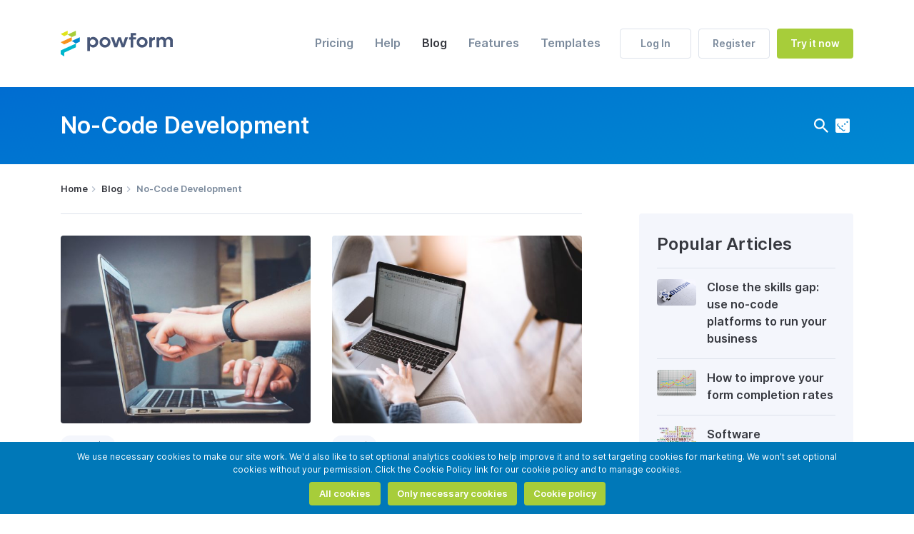

--- FILE ---
content_type: text/html; charset=utf-8
request_url: https://powform.com/blog/no-code-apps/
body_size: 34840
content:
<!DOCTYPE html>
<html lang="en" class="no-js">
<head>
    <meta charset="UTF-8">
    <meta name="viewport" content="width=device-width, initial-scale=1.0, maximum-scale=1.0">
    <meta http-equiv="X-UA-Compatible" content="ie=edge">
    <meta name="theme-color" content="#7c8b9d">
    <meta name="google-site-verification" content="8VWjxdUduHIlTcESTCeSuXg9CMPF_PPz_48l9LeK4Tc">
    <meta name="robots" CONTENT="index,follow">
    <meta name="csrfToken" content="MgYBZLbT-OEVAagDzNvyLMKao4I6pnd8vkEM">
    <link rel="stylesheet" href="/css/fonts/fonts.css?v&#x3D;1.1.0">
    <link rel="stylesheet" href="/css/pages/global/content.css?v&#x3D;1.1.0">
    
    <link rel="shortcut icon" type="image/png" href="/favicon.png?v&#x3D;1.1.0">
    <link rel="apple-touch-icon" href="/favicon.png?v&#x3D;1.1.0">
        <title>No-Code Apps Insights &amp; Tips | Powform Blog</title>
    <meta name="Description" content="Explore the latest trends, guides, and success stories on no-code app development. Learn how to build web apps effortlessly with Powform.">


    <meta property="og:locale" content="en_GB">
    <meta property="og:type" content="website">
        <meta property="og:title" content="No-Code Development">
        <!-- Matomo -->
        <script>
            var _paq = window._paq = window._paq || [];
            /* tracker methods like "setCustomDimension" should be called before "trackPageView" */
            _paq.push(['trackPageView']);
            _paq.push(['enableLinkTracking']);
            (function() {
                var u="//matomo.powform.com/";
                _paq.push(['setTrackerUrl', u+'matomo.php']);
                _paq.push(['setSiteId', '1']);
                var d=document, g=d.createElement('script'), s=d.getElementsByTagName('script')[0];
                g.async=true; g.src=u+'matomo.js'; s.parentNode.insertBefore(g,s);
            })();
        </script>
        <!-- End Matomo Code -->
</head>

<body class="global-decorator">
    <header class="header header--primary header--with-topbar">
        <div class="header__inner container container--medium d-flex align-items-center">
            <div class="col-7 col-md-2 logo">
                <a href="/" class="logo__link">
                    <img src="/images/logo.svg?v&#x3D;1.1.0" alt="Powform logo" class="logo__img">
                </a>
            </div><!-- end .logo -->
    
            <div class="col-5 d-md-none d-flex justify-content-end">
                <div class="hamburger-menu menu-toggle js-menu-toggle" data-menu-type="nav">
                    <span class="menu-toggle__item"></span>
                    <span class="menu-toggle__item"></span>
                    <span class="menu-toggle__item"></span>
                </div><!-- end .menu-toggle-->
            </div>
    
            <div class="nav-wrapper col-md-10 d-md-flex align-items-md-center justify-content-md-end js-menu-wrapper">
                <a href="#" class="nav-wrapper__close d-md-none js-menu-toggle-close" title="Close Menu"><span class="icon icon-close"></span></a>
    
    
                <nav class="nav order-1">
                    <ul class="nav__list list-unstyled d-md-flex">
                        <li class="nav__item">
                            <a href="/pricing" class="nav__link " title="Pricing">Pricing</a>
                        </li>
                        <li class="nav__item">
                            <a href="/help" class="nav__link " title="Help">Help</a>
                        </li>
                        <li class="nav__item">
                            <a href="/blog" class="nav__link  nav__link--active " title="Blog">Blog</a>
                        </li>
                        <li class="nav__item">
                            <a href="/features" class="nav__link " title="Features">Features</a>
                        </li>
                        <li class="nav__item">
                            <a href="/templates" class="nav__link " title="Templates">Templates</a>
                        </li>
                    </ul>
                </nav>
    
                <div class="header__action-box d-md-flex order-3">
                        <a href="#" class="btn btn--transparent js-login-modal" title="Log In">Log In</a>
                        <a href="/register" class="btn btn--transparent" title="Register">Register</a>
                        <a href="/dashboard/forms" class="btn btn--primary" title="Try it now">Try it now</a>
                </div>
            </div><!-- end .nav-wrapper -->
        </div><!-- end .container -->
    </header>
    <main class="main">
        <section class="top-bar">
    <div class="top-bar__row container container--medium">
        <div class="row align-items-center">
            <div class="top-bar__item col-7 col-sm-6 col-md-4">
                <h1 class="top-bar__title">No-Code Development</h1>
            </div>

            <div class="top-bar__item col-5 col-sm-6 col-md-8 d-flex justify-content-end align-items-center">
                <div class="search-box js-search-box">
                    <a href="#" class="search-box__close d-sm-none js-search-box-close"><span class="icon icon-close"></span></a>

                    <form id="searchArticlesForm" class="search-form" action="/search-results">
                        <input type="search" value="" name="searchTerm" maxlength="255" placeholder="Search..." class="search-form__input js-search-input" autocomplete="off">
                        <a href="#" class="search-form__clear-btn d-none js-search-clear-input-btn"><span class="icon icon-close"></span></a>
                    </form>

                    <div class="search-dropdown d-none js-search-dropdown">
                        <ul class="search-dropdown__list list-unstyled js-search-dropdown-list">
                        </ul>
                        <span class="error-message error-message--genaral js-error-general"></span>
                        <span class="loader loader--small d-none"></span>
                        <div class="text-center">
                            <a href="#" class="search-dropdown__view-all d-none js-search-dropdown-view-all" title="View All">View All</a>
                        </div>
                    </div>
                </div><!-- end .search-box -->

                <a href="#" class="search-toggle top-bar__link-icon js-search-toggle"><svg class="icon-svg"><use href="#search"></use></svg></a>
                <a href="https://support.powform.com/wp-json/support/api/v1/category/?postType&#x3D;blog&amp;subcategory&#x3D;no-code-apps" class="top-bar__link-icon" target="_blank" title="JSON Feed"><svg class="icon-svg"><use href="#jsonFeed"></use></svg></a>
            </div>
        </div>
    </div>
</section>
<section class="container container--medium">
    <div class="breadcrumbs">
        <ul class="breadcrumbs__list list-unstyled">
            <li class="breadcrumbs__item"><a href="/" class="breadcrumbs__link" title="">Home</a></li>
                <li class="breadcrumbs__item">
                            <a href="/blog/" class="breadcrumbs__link" title="">Blog</a>
                </li>
                <li class="breadcrumbs__item">
                        No-Code Development
                </li>
        </ul>
    </div>
    <div class="content-section-wrapper row">
        <section class="content-section col-sm-7 col-md-8">
            <div class="content-section__inner">
                <div class="article-cards-wrapper">
                    <div class="article-cards article-cards--primary row">
                            <div class="article-cards__item col-xs-6 col-sm-12 col-md-6">
                                <figure class="article-cards__img-box">
                                    <a href="/blog/no-code-apps/standardising-data-collection-for-financial-services" class="article-cards__img-link" title="Standardising Data Collection for Financial Services">
                                        <img class="lazyload article-cards__img" src="https://support.powform.com/app/uploads/2023/05/data-analysis-scaled-e1683625767879-350x260.jpg" srcset="[data-uri]" data-srcset="https://support.powform.com/app/uploads/2023/05/data-analysis-scaled-e1683625767879-545x410.jpg" alt="Standardising Data Collection for Financial Services">
                                    </a>
                                </figure>

                                <div class="article-cards__info">
                                    <div class="article-cards__info-item col-8">
                                        <ul class="tags list-unstyled">
                                            <li class="tags__item"><a href="/blog/topic/no-code" class="tags__link" title="no-code">no-code</a></li>
                                        </ul>
                                    </div>
                                    <div class="article-cards__info-item col-4 text-right">
                                        <span class="article-cards__time-posted">5 months ago</span>
                                    </div>
                                </div>

                                <h4 class="article-cards__title article-cards__title--large">
                                    <a href="/blog/no-code-apps/standardising-data-collection-for-financial-services" class="content-section__link" title="Standardising Data Collection for Financial Services">Standardising Data Collection for Financial Services</a>
                                </h4>
                            </div>
                            <div class="article-cards__item col-xs-6 col-sm-12 col-md-6">
                                <figure class="article-cards__img-box">
                                    <a href="/blog/no-code-apps/convert-your-existing-spreadsheets-to-web-apps-instantly" class="article-cards__img-link" title="Convert your existing spreadsheets to Web Apps instantly">
                                        <img class="lazyload article-cards__img" src="https://support.powform.com/app/uploads/2023/05/spreadsheet-featured-e1683067400654-350x260.jpg" srcset="[data-uri]" data-srcset="https://support.powform.com/app/uploads/2023/05/spreadsheet-featured-e1683067400654-545x410.jpg" alt="Convert your existing spreadsheets to Web Apps instantly">
                                    </a>
                                </figure>

                                <div class="article-cards__info">
                                    <div class="article-cards__info-item col-8">
                                        <ul class="tags list-unstyled">
                                            <li class="tags__item"><a href="/blog/topic/export" class="tags__link" title="export">export</a></li>
                                        </ul>
                                    </div>
                                    <div class="article-cards__info-item col-4 text-right">
                                        <span class="article-cards__time-posted">6 months ago</span>
                                    </div>
                                </div>

                                <h4 class="article-cards__title article-cards__title--large">
                                    <a href="/blog/no-code-apps/convert-your-existing-spreadsheets-to-web-apps-instantly" class="content-section__link" title="Convert your existing spreadsheets to Web Apps instantly">Convert your existing spreadsheets to Web Apps instantly</a>
                                </h4>
                            </div>
                            <div class="article-cards__item col-xs-6 col-sm-12 col-md-6">
                                <figure class="article-cards__img-box">
                                    <a href="/blog/no-code-apps/conditional-logic-how-to-personalise-your-form-experience" class="article-cards__img-link" title="Conditional Logic: How to Personalise Your App Experience">
                                        <img class="lazyload article-cards__img" src="https://support.powform.com/app/uploads/2022/10/kelly-sikkema-gcHFXsdcmJE-unsplash-350x260.jpg" srcset="[data-uri]" data-srcset="https://support.powform.com/app/uploads/2022/10/kelly-sikkema-gcHFXsdcmJE-unsplash-545x410.jpg" alt="Conditional Logic: How to Personalise Your App Experience">
                                    </a>
                                </figure>

                                <div class="article-cards__info">
                                    <div class="article-cards__info-item col-8">
                                        <ul class="tags list-unstyled">
                                            <li class="tags__item"><a href="/blog/topic/completion" class="tags__link" title="completion">completion</a></li>
                                        </ul>
                                    </div>
                                    <div class="article-cards__info-item col-4 text-right">
                                        <span class="article-cards__time-posted">1 week ago</span>
                                    </div>
                                </div>

                                <h4 class="article-cards__title article-cards__title--large">
                                    <a href="/blog/no-code-apps/conditional-logic-how-to-personalise-your-form-experience" class="content-section__link" title="Conditional Logic: How to Personalise Your App Experience">Conditional Logic: How to Personalise Your App Experience</a>
                                </h4>
                            </div>
                            <div class="article-cards__item col-xs-6 col-sm-12 col-md-6">
                                <figure class="article-cards__img-box">
                                    <a href="/blog/no-code-apps/quiz-via-powform" class="article-cards__img-link" title="How to use online forms to create a quiz">
                                        <img class="lazyload article-cards__img" src="https://support.powform.com/app/uploads/2021/12/powform-quiz-350x260.jpg" srcset="[data-uri]" data-srcset="https://support.powform.com/app/uploads/2021/12/powform-quiz-545x410.jpg" alt="How to use online forms to create a quiz">
                                    </a>
                                </figure>

                                <div class="article-cards__info">
                                    <div class="article-cards__info-item col-8">
                                        <ul class="tags list-unstyled">
                                            <li class="tags__item"><a href="/blog/topic/questionnaire" class="tags__link" title="questionnaire">questionnaire</a></li>
                                        </ul>
                                    </div>
                                    <div class="article-cards__info-item col-4 text-right">
                                        <span class="article-cards__time-posted">2 months ago</span>
                                    </div>
                                </div>

                                <h4 class="article-cards__title article-cards__title--large">
                                    <a href="/blog/no-code-apps/quiz-via-powform" class="content-section__link" title="How to use online forms to create a quiz">How to use online forms to create a quiz</a>
                                </h4>
                            </div>
                            <div class="article-cards__item col-xs-6 col-sm-12 col-md-6">
                                <figure class="article-cards__img-box">
                                    <a href="/blog/no-code-apps/customer-relationship-management-solutions-crm-powform" class="article-cards__img-link" title="How to use Customer Relationship Management (CRM) data">
                                        <img class="lazyload article-cards__img" src="https://support.powform.com/app/uploads/2022/01/crm-350x260.jpg" srcset="[data-uri]" data-srcset="https://support.powform.com/app/uploads/2022/01/crm-545x410.jpg" alt="How to use Customer Relationship Management (CRM) data">
                                    </a>
                                </figure>

                                <div class="article-cards__info">
                                    <div class="article-cards__info-item col-8">
                                        <ul class="tags list-unstyled">
                                            <li class="tags__item"><a href="/blog/topic/no-code" class="tags__link" title="no-code">no-code</a></li>
                                        </ul>
                                    </div>
                                    <div class="article-cards__info-item col-4 text-right">
                                        <span class="article-cards__time-posted">2 months ago</span>
                                    </div>
                                </div>

                                <h4 class="article-cards__title article-cards__title--large">
                                    <a href="/blog/no-code-apps/customer-relationship-management-solutions-crm-powform" class="content-section__link" title="How to use Customer Relationship Management (CRM) data">How to use Customer Relationship Management (CRM) data</a>
                                </h4>
                            </div>
                            <div class="article-cards__item col-xs-6 col-sm-12 col-md-6">
                                <figure class="article-cards__img-box">
                                    <a href="/blog/no-code-apps/use-online-forms-to-run-surveys" class="article-cards__img-link" title="How to use an online form to run a survey">
                                        <img class="lazyload article-cards__img" src="https://support.powform.com/app/uploads/2021/12/powform-survey-350x260.jpg" srcset="[data-uri]" data-srcset="https://support.powform.com/app/uploads/2021/12/powform-survey-545x410.jpg" alt="How to use an online form to run a survey">
                                    </a>
                                </figure>

                                <div class="article-cards__info">
                                    <div class="article-cards__info-item col-8">
                                        <ul class="tags list-unstyled">
                                            <li class="tags__item"><a href="/blog/topic/forms" class="tags__link" title="forms">forms</a></li>
                                        </ul>
                                    </div>
                                    <div class="article-cards__info-item col-4 text-right">
                                        <span class="article-cards__time-posted">3 months ago</span>
                                    </div>
                                </div>

                                <h4 class="article-cards__title article-cards__title--large">
                                    <a href="/blog/no-code-apps/use-online-forms-to-run-surveys" class="content-section__link" title="How to use an online form to run a survey">How to use an online form to run a survey</a>
                                </h4>
                            </div>
                            <div class="article-cards__item col-xs-6 col-sm-12 col-md-6">
                                <figure class="article-cards__img-box">
                                    <a href="/blog/no-code-apps/what-is-no-code-development" class="article-cards__img-link" title="What is no-code software development?">
                                        <img class="lazyload article-cards__img" src="https://support.powform.com/app/uploads/2021/09/no-code-350x260.jpg" srcset="[data-uri]" data-srcset="https://support.powform.com/app/uploads/2021/09/no-code-545x410.jpg" alt="What is no-code software development?">
                                    </a>
                                </figure>

                                <div class="article-cards__info">
                                    <div class="article-cards__info-item col-8">
                                        <ul class="tags list-unstyled">
                                            <li class="tags__item"><a href="/blog/topic/apps" class="tags__link" title="apps">apps</a></li>
                                        </ul>
                                    </div>
                                    <div class="article-cards__info-item col-4 text-right">
                                        <span class="article-cards__time-posted">3 months ago</span>
                                    </div>
                                </div>

                                <h4 class="article-cards__title article-cards__title--large">
                                    <a href="/blog/no-code-apps/what-is-no-code-development" class="content-section__link" title="What is no-code software development?">What is no-code software development?</a>
                                </h4>
                            </div>
                            <div class="article-cards__item col-xs-6 col-sm-12 col-md-6">
                                <figure class="article-cards__img-box">
                                    <a href="/blog/no-code-apps/google-forms" class="article-cards__img-link" title="Google Forms versus Powform&#x27;s no-code solutions">
                                        <img class="lazyload article-cards__img" src="https://support.powform.com/app/uploads/2021/12/google-forms-1-350x260.png" srcset="[data-uri]" data-srcset="https://support.powform.com/app/uploads/2021/12/google-forms-1-545x410.png" alt="Google Forms versus Powform&#x27;s no-code solutions">
                                    </a>
                                </figure>

                                <div class="article-cards__info">
                                    <div class="article-cards__info-item col-8">
                                        <ul class="tags list-unstyled">
                                            <li class="tags__item"><a href="/blog/topic/forms" class="tags__link" title="forms">forms</a></li>
                                        </ul>
                                    </div>
                                    <div class="article-cards__info-item col-4 text-right">
                                        <span class="article-cards__time-posted">3 months ago</span>
                                    </div>
                                </div>

                                <h4 class="article-cards__title article-cards__title--large">
                                    <a href="/blog/no-code-apps/google-forms" class="content-section__link" title="Google Forms versus Powform&#x27;s no-code solutions">Google Forms versus Powform&#x27;s no-code solutions</a>
                                </h4>
                            </div>
                            <div class="article-cards__item col-xs-6 col-sm-12 col-md-6">
                                <figure class="article-cards__img-box">
                                    <a href="/blog/no-code-apps/close-the-skills-gap-no-code-platforms-business" class="article-cards__img-link" title="Close the skills gap: use no-code platforms to run your business">
                                        <img class="lazyload article-cards__img" src="https://support.powform.com/app/uploads/2021/11/solve-skills-gap-350x260.jpg" srcset="[data-uri]" data-srcset="https://support.powform.com/app/uploads/2021/11/solve-skills-gap-545x410.jpg" alt="Close the skills gap: use no-code platforms to run your business">
                                    </a>
                                </figure>

                                <div class="article-cards__info">
                                    <div class="article-cards__info-item col-8">
                                        <ul class="tags list-unstyled">
                                            <li class="tags__item"><a href="/blog/topic/apps" class="tags__link" title="apps">apps</a></li>
                                        </ul>
                                    </div>
                                    <div class="article-cards__info-item col-4 text-right">
                                        <span class="article-cards__time-posted">3 months ago</span>
                                    </div>
                                </div>

                                <h4 class="article-cards__title article-cards__title--large">
                                    <a href="/blog/no-code-apps/close-the-skills-gap-no-code-platforms-business" class="content-section__link" title="Close the skills gap: use no-code platforms to run your business">Close the skills gap: use no-code platforms to run your business</a>
                                </h4>
                            </div>
                            <div class="article-cards__item col-xs-6 col-sm-12 col-md-6">
                                <figure class="article-cards__img-box">
                                    <a href="/blog/no-code-apps/upskilling-employees-to-no-code-developers" class="article-cards__img-link" title="Upskilling Employees to No-Code Developers">
                                        <img class="lazyload article-cards__img" src="https://support.powform.com/app/uploads/2022/02/no-code-developers-350x260.jpg" srcset="[data-uri]" data-srcset="https://support.powform.com/app/uploads/2022/02/no-code-developers-545x410.jpg" alt="Upskilling Employees to No-Code Developers">
                                    </a>
                                </figure>

                                <div class="article-cards__info">
                                    <div class="article-cards__info-item col-8">
                                        <ul class="tags list-unstyled">
                                            <li class="tags__item"><a href="/blog/topic/no-code" class="tags__link" title="no-code">no-code</a></li>
                                        </ul>
                                    </div>
                                    <div class="article-cards__info-item col-4 text-right">
                                        <span class="article-cards__time-posted">9 months ago</span>
                                    </div>
                                </div>

                                <h4 class="article-cards__title article-cards__title--large">
                                    <a href="/blog/no-code-apps/upskilling-employees-to-no-code-developers" class="content-section__link" title="Upskilling Employees to No-Code Developers">Upskilling Employees to No-Code Developers</a>
                                </h4>
                            </div>
                            <div class="article-cards__item col-xs-6 col-sm-12 col-md-6">
                                <figure class="article-cards__img-box">
                                    <a href="/blog/no-code-apps/use-online-forms-surveys-research" class="article-cards__img-link" title="How to use online forms to conduct research">
                                        <img class="lazyload article-cards__img" src="https://support.powform.com/app/uploads/2021/10/frequency-survey-scale-3-1236447-350x260.jpg" srcset="[data-uri]" data-srcset="https://support.powform.com/app/uploads/2021/10/frequency-survey-scale-3-1236447-545x410.jpg" alt="How to use online forms to conduct research">
                                    </a>
                                </figure>

                                <div class="article-cards__info">
                                    <div class="article-cards__info-item col-8">
                                        <ul class="tags list-unstyled">
                                            <li class="tags__item"><a href="/blog/topic/forms" class="tags__link" title="forms">forms</a></li>
                                        </ul>
                                    </div>
                                    <div class="article-cards__info-item col-4 text-right">
                                        <span class="article-cards__time-posted">1 week ago</span>
                                    </div>
                                </div>

                                <h4 class="article-cards__title article-cards__title--large">
                                    <a href="/blog/no-code-apps/use-online-forms-surveys-research" class="content-section__link" title="How to use online forms to conduct research">How to use online forms to conduct research</a>
                                </h4>
                            </div>
                            <div class="article-cards__item col-xs-6 col-sm-12 col-md-6">
                                <figure class="article-cards__img-box">
                                    <a href="/blog/no-code-apps/how-to-improve-form-completion-rates" class="article-cards__img-link" title="How to improve your form completion rates">
                                        <img class="lazyload article-cards__img" src="https://support.powform.com/app/uploads/2021/10/graph-350x260.jpg" srcset="[data-uri]" data-srcset="https://support.powform.com/app/uploads/2021/10/graph-545x410.jpg" alt="How to improve your form completion rates">
                                    </a>
                                </figure>

                                <div class="article-cards__info">
                                    <div class="article-cards__info-item col-8">
                                        <ul class="tags list-unstyled">
                                            <li class="tags__item"><a href="/blog/topic/forms" class="tags__link" title="forms">forms</a></li>
                                        </ul>
                                    </div>
                                    <div class="article-cards__info-item col-4 text-right">
                                        <span class="article-cards__time-posted">2 weeks ago</span>
                                    </div>
                                </div>

                                <h4 class="article-cards__title article-cards__title--large">
                                    <a href="/blog/no-code-apps/how-to-improve-form-completion-rates" class="content-section__link" title="How to improve your form completion rates">How to improve your form completion rates</a>
                                </h4>
                            </div>
                            <div class="article-cards__item col-xs-6 col-sm-12 col-md-6">
                                <figure class="article-cards__img-box">
                                    <a href="/blog/no-code-apps/use-online-forms-fundraising-charity" class="article-cards__img-link" title="How to use an online form to support your fundraising">
                                        <img class="lazyload article-cards__img" src="https://support.powform.com/app/uploads/2021/09/volunteer-1326758_1280-350x260.png" srcset="[data-uri]" data-srcset="https://support.powform.com/app/uploads/2021/09/volunteer-1326758_1280-545x410.png" alt="How to use an online form to support your fundraising">
                                    </a>
                                </figure>

                                <div class="article-cards__info">
                                    <div class="article-cards__info-item col-8">
                                        <ul class="tags list-unstyled">
                                            <li class="tags__item"><a href="/blog/topic/forms" class="tags__link" title="forms">forms</a></li>
                                        </ul>
                                    </div>
                                    <div class="article-cards__info-item col-4 text-right">
                                        <span class="article-cards__time-posted">1 month ago</span>
                                    </div>
                                </div>

                                <h4 class="article-cards__title article-cards__title--large">
                                    <a href="/blog/no-code-apps/use-online-forms-fundraising-charity" class="content-section__link" title="How to use an online form to support your fundraising">How to use an online form to support your fundraising</a>
                                </h4>
                            </div>
                            <div class="article-cards__item col-xs-6 col-sm-12 col-md-6">
                                <figure class="article-cards__img-box">
                                    <a href="/blog/no-code-apps/software-development-projects-outsourcing-vs-insourcing" class="article-cards__img-link" title="Software development projects: outsourcing vs insourcing">
                                        <img class="lazyload article-cards__img" src="https://support.powform.com/app/uploads/2021/11/outsourcing-vs-insourcing-350x260.png" srcset="[data-uri]" data-srcset="https://support.powform.com/app/uploads/2021/11/outsourcing-vs-insourcing-545x410.png" alt="Software development projects: outsourcing vs insourcing">
                                    </a>
                                </figure>

                                <div class="article-cards__info">
                                    <div class="article-cards__info-item col-8">
                                        <ul class="tags list-unstyled">
                                            <li class="tags__item"><a href="/blog/topic/cost-effective" class="tags__link" title="cost effective">cost effective</a></li>
                                        </ul>
                                    </div>
                                    <div class="article-cards__info-item col-4 text-right">
                                        <span class="article-cards__time-posted">3 months ago</span>
                                    </div>
                                </div>

                                <h4 class="article-cards__title article-cards__title--large">
                                    <a href="/blog/no-code-apps/software-development-projects-outsourcing-vs-insourcing" class="content-section__link" title="Software development projects: outsourcing vs insourcing">Software development projects: outsourcing vs insourcing</a>
                                </h4>
                            </div>
                    </div><!-- end .article-cards -->
                </div><!-- end .article-cards-wrapper -->
            </div><!-- end .content-section__inner -->
        </section><!-- end .content-section -->

        <aside class="content-sidebar col-sm-5 col-md-4">
                <div class="popular-posts content-sidebar__item content-sidebar__item--filled-bg">
                    <h3 class="content-sidebar__title">Popular Articles</h3>
            
                    <ul class="popular-posts__list list-unstyled">
                            <li class="popular-posts__item">
                                <div class="popular-posts__img-box">
                                    <a href="/blog/no-code-apps/close-the-skills-gap-no-code-platforms-business" class="popular-posts__img-link" title="Close the skills gap: use no-code platforms to run your business">
                                        <img src="https://support.powform.com/app/uploads/2021/11/solve-skills-gap-730x487.jpg" class="popular-posts__img lazyload" srcset="[data-uri]" data-srcset="https://support.powform.com/app/uploads/2021/11/solve-skills-gap-730x487.jpg" alt="Close the skills gap: use no-code platforms to run your business">
                                    </a>
                                </div>
            
                                <div class="popular-posts__detail-box">
                                    <h4 class="popular-posts__title">
                                        <a href="/blog/no-code-apps/close-the-skills-gap-no-code-platforms-business" class="content-sidebar__link" title="Close the skills gap: use no-code platforms to run your business">Close the skills gap: use no-code platforms to run your business</a>
                                    </h4>
                                </div>
                            </li>
                            <li class="popular-posts__item">
                                <div class="popular-posts__img-box">
                                    <a href="/blog/no-code-apps/how-to-improve-form-completion-rates" class="popular-posts__img-link" title="How to improve your form completion rates">
                                        <img src="https://support.powform.com/app/uploads/2021/10/graph-730x487.jpg" class="popular-posts__img lazyload" srcset="[data-uri]" data-srcset="https://support.powform.com/app/uploads/2021/10/graph-730x487.jpg" alt="How to improve your form completion rates">
                                    </a>
                                </div>
            
                                <div class="popular-posts__detail-box">
                                    <h4 class="popular-posts__title">
                                        <a href="/blog/no-code-apps/how-to-improve-form-completion-rates" class="content-sidebar__link" title="How to improve your form completion rates">How to improve your form completion rates</a>
                                    </h4>
                                </div>
                            </li>
                            <li class="popular-posts__item">
                                <div class="popular-posts__img-box">
                                    <a href="/blog/no-code-apps/software-development-projects-outsourcing-vs-insourcing" class="popular-posts__img-link" title="Software development projects: outsourcing vs insourcing">
                                        <img src="https://support.powform.com/app/uploads/2021/11/outsourcing-vs-insourcing-730x487.png" class="popular-posts__img lazyload" srcset="[data-uri]" data-srcset="https://support.powform.com/app/uploads/2021/11/outsourcing-vs-insourcing-730x487.png" alt="Software development projects: outsourcing vs insourcing">
                                    </a>
                                </div>
            
                                <div class="popular-posts__detail-box">
                                    <h4 class="popular-posts__title">
                                        <a href="/blog/no-code-apps/software-development-projects-outsourcing-vs-insourcing" class="content-sidebar__link" title="Software development projects: outsourcing vs insourcing">Software development projects: outsourcing vs insourcing</a>
                                    </h4>
                                </div>
                            </li>
                            <li class="popular-posts__item">
                                <div class="popular-posts__img-box">
                                    <a href="/blog/no-code-apps/what-is-no-code-development" class="popular-posts__img-link" title="What is no-code software development?">
                                        <img src="https://support.powform.com/app/uploads/2021/09/no-code-730x487.jpg" class="popular-posts__img lazyload" srcset="[data-uri]" data-srcset="https://support.powform.com/app/uploads/2021/09/no-code-730x487.jpg" alt="What is no-code software development?">
                                    </a>
                                </div>
            
                                <div class="popular-posts__detail-box">
                                    <h4 class="popular-posts__title">
                                        <a href="/blog/no-code-apps/what-is-no-code-development" class="content-sidebar__link" title="What is no-code software development?">What is no-code software development?</a>
                                    </h4>
                                </div>
                            </li>
                            <li class="popular-posts__item">
                                <div class="popular-posts__img-box">
                                    <a href="/blog/no-code-apps/use-online-forms-to-run-surveys" class="popular-posts__img-link" title="How to use an online form to run a survey">
                                        <img src="https://support.powform.com/app/uploads/2021/12/powform-survey-730x487.jpg" class="popular-posts__img lazyload" srcset="[data-uri]" data-srcset="https://support.powform.com/app/uploads/2021/12/powform-survey-730x487.jpg" alt="How to use an online form to run a survey">
                                    </a>
                                </div>
            
                                <div class="popular-posts__detail-box">
                                    <h4 class="popular-posts__title">
                                        <a href="/blog/no-code-apps/use-online-forms-to-run-surveys" class="content-sidebar__link" title="How to use an online form to run a survey">How to use an online form to run a survey</a>
                                    </h4>
                                </div>
                            </li>
                    </ul>
                </div><!-- end .content-sidebar__item -->
            
            
                <div class="content-sidebar__item">
                    <h3 class="content-sidebar__title">Related Topics</h3>
            
                    <dl class="detail-list">
                            <div class="detail-list__box">
                                <dt class="detail-list__title col-8">
                                    <a href="/blog/topic/payments" title="payments">payments</a>
                                </dt>
                                <dd class="detail-list__text col-4">9</dd>
                            </div>
                            <div class="detail-list__box">
                                <dt class="detail-list__title col-8">
                                    <a href="/blog/topic/web-apps" title="web-apps">web-apps</a>
                                </dt>
                                <dd class="detail-list__text col-4">8</dd>
                            </div>
                            <div class="detail-list__box">
                                <dt class="detail-list__title col-8">
                                    <a href="/blog/topic/no-code" title="no-code">no-code</a>
                                </dt>
                                <dd class="detail-list__text col-4">7</dd>
                            </div>
                            <div class="detail-list__box">
                                <dt class="detail-list__title col-8">
                                    <a href="/blog/topic/apps" title="apps">apps</a>
                                </dt>
                                <dd class="detail-list__text col-4">7</dd>
                            </div>
                            <div class="detail-list__box">
                                <dt class="detail-list__title col-8">
                                    <a href="/blog/topic/forms" title="forms">forms</a>
                                </dt>
                                <dd class="detail-list__text col-4">6</dd>
                            </div>
                            <div class="detail-list__box">
                                <dt class="detail-list__title col-8">
                                    <a href="/blog/topic/questionnaire" title="questionnaire">questionnaire</a>
                                </dt>
                                <dd class="detail-list__text col-4">6</dd>
                            </div>
                            <div class="detail-list__box">
                                <dt class="detail-list__title col-8">
                                    <a href="/blog/topic/saas" title="saas">saas</a>
                                </dt>
                                <dd class="detail-list__text col-4">6</dd>
                            </div>
                            <div class="detail-list__box">
                                <dt class="detail-list__title col-8">
                                    <a href="/blog/topic/branding" title="branding">branding</a>
                                </dt>
                                <dd class="detail-list__text col-4">5</dd>
                            </div>
                            <div class="detail-list__box">
                                <dt class="detail-list__title col-8">
                                    <a href="/blog/topic/email" title="email">email</a>
                                </dt>
                                <dd class="detail-list__text col-4">4</dd>
                            </div>
                            <div class="detail-list__box">
                                <dt class="detail-list__title col-8">
                                    <a href="/blog/topic/booking" title="booking">booking</a>
                                </dt>
                                <dd class="detail-list__text col-4">4</dd>
                            </div>
                    </dl>
                </div><!-- end .content-sidebar__item -->
        </aside><!-- end .content-sidebar -->
    </div><!-- end .content-section-wrapper -->
</section>

            <section class="section section--decorated section--last-crop">
                <div class="section__inner container container--medium text-center">
                    <h2 class="section__title">Highly Configurable - No Coding</h2>
                    <p class="section__text">Build professional and fast branded e-commerce and customer data collection web apps, no coding experience needed. Scalable solutions that can be built and integrated into your business in minutes.<br/><br/>Powform enables you to create branded, interactive, multi-feature apps for mobile and desktop browsers, including all the smart features you need to collect customer data and payments. With the addition of conditional logic you can provide a more tailored experience for your customers.<br/><br/>Our managed secure database allows you to store and analyse all submitted web app data.<br/><br/>Want to store all app data in house?<br/>App submissions can be directed to other business systems via secure authenticated api services.<br/><a href="/contact-us" style="color: #fff; text-decoration: underline;", title="Contact us">Contact us</a> today to discuss your custom branded no-code web apps requirements.</p>
                    <a href="/dashboard/forms" class="btn btn--primary btn--large" title="Get Started Now">Get Started Now</a>
                </div>
            </section>    </main>

    <footer class="footer">
        <div class="footer__inner container container--medium">
            <div class="footer__row row">
                <!-- Footer logo -->
                <div class="col-md-5 logo">
                    <a href="/" class="logo__link">
                        <img src="/images/logo.svg?v&#x3D;1.1.0" alt="Powform logo" class="logo__img">
                    </a>
                </div>
    
                <!-- Footer navigation -->
                <div class="col-md-7 justify-content-xs-center d-flex flex-wrap footer__list-box">
                    <div class="col-6 col-xs-4 col-sm-3 col-md-4 order-1">
                        <ul class="footer__nav list-unstyled">
                            <li class="footer__nav-item">
                                <a href="/pricing" class="footer__nav-link" title="Pricing">Pricing</a>
                            </li>
                            <li class="footer__nav-item">
                                <a href="/help" class="footer__nav-link" title="Help">Help</a>
                            </li>
                            <li class="footer__nav-item">
                                <a href="/blog" class="footer__nav-link" title="Blog">Blog</a>
                            </li>
                            <li class="footer__nav-item">
                                <a href="/features" class="footer__nav-link" title="Features">Features</a>
                            </li>
                            <li class="footer__nav-item">
                                <a href="/promo-sale" class="footer__nav-link" title="50% OFF">50% OFF</a>
                            </li>
                            <li class="footer__nav-item">
                                <a href="/templates" class="footer__nav-link" title="Templates">Templates</a>
                            </li>
                            <li class="footer__nav-item">
                                <a href="/contact-us" class="footer__nav-link" title="Contact Us">Contact Us</a>
                            </li>
                        </ul>
                    </div>
    
                    <div class="col-6 col-xs-4 col-sm-3 col-md-4 order-3 order-xs-2">
                        <ul class="footer__nav list-unstyled">
                                <li class="footer__nav-item">
                                    <a href="about-us" class="footer__nav-link" title="About Us">About Us</a>
                                </li>
                                <li class="footer__nav-item">
                                    <a href="partners" class="footer__nav-link" title="Partners">Partners</a>
                                </li>
                                <li class="footer__nav-item">
                                    <a href="feedback-form" class="footer__nav-link" title="Feedback Form">Feedback Form</a>
                                </li>
                                <li class="footer__nav-item">
                                    <a href="support" class="footer__nav-link" title="Support">Support</a>
                                </li>
                                <li class="footer__nav-item">
                                    <a href="affiliate-program" class="footer__nav-link" title="Affiliate Program">Affiliate Program</a>
                                </li>
                                <li class="footer__nav-item">
                                    <a href="roadmap" class="footer__nav-link" title="Roadmap">Roadmap</a>
                                </li>
                                <li class="footer__nav-item">
                                    <a href="resources" class="footer__nav-link" title="Resources">Resources</a>
                                </li>
                                <li class="footer__nav-item">
                                    <a href="testimonials" class="footer__nav-link" title="Testimonials">Testimonials</a>
                                </li>
                                <li class="footer__nav-item">
                                    <a href="subscribe" class="footer__nav-link" title="Subscribe">Subscribe</a>
                                </li>
                        </ul>
                    </div>
    
                    <div class="col-6 col-xs-4 col-sm-3 col-md-4 order-2 order-xs-3">
                        <ul class="footer__nav list-unstyled">
                            <li class="footer__nav-item">
                                <a href="feedback" class="footer__nav-link" title="Feedback">Feedback</a>
                            </li>
                            <li class="footer__nav-item">
                                <a href="security" class="footer__nav-link" title="Security">Security</a>
                            </li>
                            <li class="footer__nav-item">
                                <a href="careers" class="footer__nav-link" title="Careers">Careers</a>
                            </li>
                            <li class="footer__nav-item">
                                <a href="tutorials" class="footer__nav-link" title="Tutorials">Tutorials</a>
                            </li>
                            <li class="footer__nav-item">
                                <a href="case-studies" class="footer__nav-link" title="Case Studies">Case Studies</a>
                            </li>
                            <li class="footer__nav-item">
                                <a href="features-overview" class="footer__nav-link" title="Features Overview">Features Overview</a>
                            </li>
                            <li class="footer__nav-item">
                                <a href="terms-and-conditions" class="footer__nav-link" title="Terms and Conditions">Terms and Conditions</a>
                            </li>
                            <li class="footer__nav-item">
                                <a href="cookie-policy" class="footer__nav-link" title="Cookie Policy">Cookie Policy</a>
                            </li>
                            <li class="footer__nav-item">
                                <a href="privacy-policy" class="footer__nav-link" title="Privacy Policy">Privacy Policy</a>
                            </li>
                        </ul>
                    </div>
                </div><!-- end .footer__list-box -->
            </div>
    
            <div class="footer__row row align-items-sm-center">
                <!-- Footer copyright -->
                <div class="col-sm-4 order-2 order-sm-1">
                    <p class="footer__copyright text-center text-sm-left">&copy; 2026 Powform Limited</p>
                </div>
    
                <div class="col-sm-8 order-1 order-sm-2">
                    <!-- Footer social -->
                    <ul class="social list-unstyled d-flex justify-content-center justify-content-sm-end">
                        <li class="social__item">
                            <a href="https://www.linkedin.com/showcase/powform" class="social__link" title="Linkedin" target="_blank"><svg class="icon-svg icon-svg--hovered"><use href="#linkedin"></use></svg></a>
                        </li>
                        <li class="social__item">
                            <a href="https://twitter.com/powform" class="social__link" title="Twitter" target="_blank"><svg class="icon-svg icon-svg--hovered"><use href="#twitter"></use></svg></a>
                        </li>
                        <li class="social__item">
                            <a href="https://www.youtube.com/channel/UCmNmgeQ9qcb314zf7uqCRZA" class="social__link" title="Youtube" target="_blank"><svg class="icon-svg icon-svg--hovered"><use href="#youtube"></use></svg></a>
                        </li>
                    </ul>
                </div>
            </div>
        </div><!-- end .footer__inner -->
    </footer>
    
    <div class="d-none">
      <svg
        xmlns="http://www.w3.org/2000/svg"
        xmlns:xlink="http://www.w3.org/1999/xlink"
      >
    
        <!-- PDF icon -->
        <symbol id="pdf" viewBox="0 0 24 24">
          <path
            d="M 4.9510103,0 A 2.9510103,3.0039176 0 0 0 2,3.0039176 V 21.027424 a 2.9510103,3.0039176 0 0 0 2.9510103,3.003917 H 16.755051 a 2.9510103,3.0039176 0 0 0 2.95101,-3.003917 V 3.0039176 A 2.9510103,3.0039176 0 0 0 16.755051,0 Z m 0,1.5019589 H 16.755051 a 1.4755051,1.5019589 0 0 1 1.475505,1.5019587 V 21.027424 a 1.4755051,1.5019589 0 0 1 -1.475505,1.501958 H 4.9510103 A 1.4755051,1.5019589 0 0 1 3.4755051,21.027424 V 3.0039176 A 1.4755051,1.5019589 0 0 1 4.9510103,1.5019589 Z"
            style="stroke-width:1.48867"
          />
          <path
            d="M 5.8407398,18.154177 A 1.1951591,1.2165866 0 0 1 5.1944686,17.523354 C 4.9067451,16.940594 5.0026529,16.357833 5.3125089,15.868195 5.604659,15.407093 6.0886246,15.015083 6.6360371,14.686154 A 11.331879,11.535044 0 0 1 8.8227357,13.71739 29.068927,29.590091 0 0 0 10.389722,10.372528 10.725447,10.917739 0 0 1 9.7552549,8.4274911 C 9.6283614,7.8267075 9.5796698,7.2319318 9.6873816,6.7212657 9.7980445,6.1895724 10.09167,5.7119494 10.646459,5.4851536 10.929757,5.3695027 11.236662,5.3049186 11.534714,5.3695027 a 1.0328536,1.0513712 0 0 1 0.703816,0.548215 c 0.129845,0.2463212 0.177061,0.5346973 0.187389,0.8080538 0.01028,0.2808664 -0.01771,0.5932738 -0.06935,0.9222027 -0.123942,0.765999 -0.398385,1.7032214 -0.767262,2.6945138 a 16.162683,16.452457 0 0 0 1.445995,2.532303 8.488581,8.6407691 0 0 1 1.968324,0.07509 c 0.537083,0.09762 1.083021,0.292882 1.416484,0.698412 0.177061,0.216281 0.284773,0.480626 0.295102,0.778014 0.01028,0.288375 -0.06934,0.573748 -0.20362,0.845603 a 1.5345253,1.5620372 0 0 1 -0.522328,0.624814 1.2630324,1.2856767 0 0 1 -0.752509,0.207271 c -0.488392,-0.02103 -0.964979,-0.294384 -1.376646,-0.626317 A 8.4339872,8.5851967 0 0 1 12.51593,14.05082 17.17783,17.485805 0 0 0 9.5693455,14.660616 16.689439,16.988656 0 0 1 8.0628547,16.928574 c -0.4278965,0.525685 -0.8971071,0.983782 -1.3663177,1.18204 a 1.1700755,1.1910534 0 0 1 -0.855793,0.04355 z m 2.0347216,-2.855224 c -0.2449338,0.114145 -0.4721617,0.234305 -0.6772569,0.357466 -0.4839656,0.29138 -0.7982483,0.57525 -0.9546518,0.821572 -0.1386974,0.217784 -0.1416485,0.375489 -0.05902,0.542206 0.014755,0.03304 0.02951,0.05407 0.038363,0.06608 a 0.39838638,0.40552888 0 0 0 0.051643,-0.01802 c 0.2021443,-0.08412 0.5238044,-0.352961 0.9369458,-0.85912 A 12.069632,12.286023 0 0 0 7.8754618,15.298952 Z M 10.29529,13.301348 a 18.660713,18.995273 0 0 1 1.49026,-0.289879 17.213242,17.521851 0 0 1 -0.752508,-1.28868 30.603452,31.152128 0 0 1 -0.737752,1.577057 z m 3.609086,0.675881 c 0.221325,0.243317 0.436749,0.450588 0.641844,0.615803 0.354122,0.285373 0.60053,0.379995 0.734802,0.384502 a 0.15787905,0.1607096 0 0 0 0.103283,-0.02253 0.45298007,0.46110136 0 0 0 0.138697,-0.187746 0.64332023,0.65485405 0 0 0 0.08705,-0.300391 0.14017298,0.14268609 0 0 0 -0.03837,-0.09463 C 15.494952,14.279107 15.27658,14.14394 14.80737,14.058329 a 5.7264353,5.8291022 0 0 0 -0.903,-0.0796 z M 10.96812,8.7113612 a 9.8858842,10.063124 0 0 0 0.295101,-1.2436219 c 0.04574,-0.2823683 0.06345,-0.5151719 0.05606,-0.6984108 a 0.90448463,0.92070076 0 0 0 -0.04722,-0.2973879 0.76283614,0.77651272 0 0 0 -0.213949,0.060078 c -0.128369,0.052569 -0.233129,0.1592076 -0.289199,0.4250543 -0.05902,0.2883761 -0.04426,0.7044188 0.06788,1.2346102 0.03541,0.1667175 0.07968,0.3409447 0.132796,0.5196778 z"
            style="stroke-width:1.48867"
          />
        </symbol>
    
        <!-- Grid Row icon -->
        <symbol id="columns" viewBox="0 0 24 24">
            <path
                d="M 9.3425486,9.3135639 H 14.743417 V 14.849694 H 9.3425486 Z m 8.1013084,0 h 5.400881 v 5.5361301 h -5.400881 z m 0,-8.3042136 h 5.400881 v 5.5361422 h -5.400881 z m -8.1013084,0 H 14.743417 V 6.5454925 H 9.3425486 Z m -8.1013204,0 H 6.6421087 V 6.5454925 H 1.2412282 Z m 0,8.3042136 H 6.6421087 V 14.849694 H 1.2412282 Z m 8.1013204,8.3042011 h 5.4008684 v 5.536144 H 9.3425486 Z m 8.1013084,0 h 5.400881 v 5.536144 h -5.400881 z m -16.2026288,0 h 5.4008805 v 5.536144 H 1.2412282 Z"
                id="path1"
                style="stroke-width:0.0320395" />
        </symbol>
          <!-- Unique Id icon -->
        <symbol id="unique" viewBox="0 0 24 24">
          <path
            d="m 12.72349,9.991377 a 0.78925563,0.67225897 0 0 1 0.789256,0.672259 v 1.043347 a 18.15288,15.461956 0 0 1 -0.871338,4.731358 l -2.100999,5.566305 A 0.78925563,0.67225897 0 0 1 9.0376664,21.594567 l 2.0994196,-5.567649 a 16.574368,14.117438 0 0 0 0.79557,-4.319935 v -1.043347 a 0.78925563,0.67225897 0 0 1 0.789256,-0.672259 z"
            style="stroke-width:1.45682"
          />
          <path
            d="m 9.5664677,10.663636 a 3.1570227,2.6890359 0 1 1 6.3140453,0 0.789256,0.67225928 0 1 1 -1.578512,0 1.5785112,1.3445179 0 1 0 -3.157022,0 v 0.44638 c 0,0.549909 -0.03472,1.097127 -0.104182,1.641657 a 0.78925563,0.67225897 0 0 1 -1.56904,-0.142519 c 0.06314,-0.497471 0.094711,-0.997633 0.094711,-1.499138 z m 5.5389963,1.344519 a 0.78925563,0.67225897 0 0 1 0.768734,0.689737 18.15288,15.461956 0 0 1 -0.926585,4.489345 l -1.998396,5.109169 A 0.78968567,0.67262526 0 0 1 11.45121,21.870194 l 1.999974,-5.109169 a 16.574368,14.117438 0 0 0 0.844503,-4.098091 0.78925563,0.67225897 0 0 1 0.809777,-0.654779 z M 9.8079798,14.85181 a 0.78925563,0.67225897 0 0 1 0.5209092,0.841668 L 8.2720885,21.337764 A 0.78925563,0.67225897 0 1 1 6.7646102,20.939787 L 8.8214104,15.294156 A 0.78925563,0.67225897 0 0 1 9.8079798,14.85181 Z"
            style="stroke-width:1.45682"
          />
          <path
            d="m 7.5128244,9.0945836 a 5.5263679,4.7071573 0 0 1 10.7338766,1.5690524 0.78925586,0.67225916 0 0 1 -1.578511,0 A 3.9462782,3.3612949 0 0 0 9.0013606,9.5436526 0.78957328,0.67252953 0 1 1 7.5128244,9.0945836 Z m 0.4735535,2.2453454 a 0.78925563,0.67225897 0 0 1 0.7087515,0.734107 16.921641,14.413233 0 0 1 -0.6314045,2.730716 L 6.1347841,20.279629 A 0.78930816,0.67230371 0 1 1 4.6225704,19.893752 l 1.9289407,-5.474877 a 15.34313,13.068714 0 0 0 0.5729997,-2.476602 0.78925563,0.67225897 0 0 1 0.8618671,-0.603689 z m 9.4710681,0.869903 a 0.78925563,0.67225897 0 0 1 0.789255,0.672259 c 0,1.720983 -0.336223,3.43121 -0.997619,5.058076 l -1.720577,4.22851 A 0.78925563,0.67225897 0 0 1 14.03839,21.729019 l 1.718999,-4.228509 c 0.602991,-1.485692 0.912379,-3.046677 0.912379,-4.618419 a 0.78925563,0.67225897 0 0 1 0.789256,-0.672259 z"
            style="stroke-width:1.45682"
          />
          <path
            d="M 6.1600404,6.9285652 A 7.8862422,6.7172117 0 0 1 14.371456,4.0875988 0.78992819,0.67283183 0 0 1 14.043126,5.4038819 6.307731,5.3726936 0 0 0 7.4717832,7.6761172 0.78925563,0.67225897 0 0 1 6.1600404,6.9285652 Z M 16.767636,5.6445506 a 0.78925563,0.67225897 0 0 1 1.11285,-0.069915 7.8767712,6.7091445 0 0 1 2.733982,5.0890004 v 2.016777 a 0.78925586,0.67225916 0 1 1 -1.578511,0 V 10.663636 A 6.2982599,5.3646266 0 0 0 16.84814,6.5924357 0.78925563,0.67225897 0 0 1 16.76764,5.6445506 Z M 5.8096108,9.1066843 a 0.78925563,0.67225897 0 0 1 0.6661318,0.7636862 c -0.045777,0.2581475 -0.069455,0.5243625 -0.069455,0.7932655 0,0.954608 -0.1578512,1.905182 -0.4703964,2.823488 L 4.136389,18.761668 A 0.78925563,0.67225897 0 1 1 2.6210181,18.386547 L 4.420521,13.112003 a 10.309257,8.7810466 0 0 0 0.4072559,-2.448367 c 0,-0.336129 0.029992,-0.6668809 0.08524,-0.9895652 A 0.78925563,0.67225897 0 0 1 5.8096108,9.1066843 Z M 19.829948,14.02762 a 0.78925563,0.67225897 0 0 1 0.719801,0.72604 c -0.132595,1.344518 -0.470396,2.670213 -1.010247,3.944816 l -1.174413,2.780463 A 0.78925563,0.67225897 0 0 1 16.87971,21.024492 l 1.175991,-2.783153 a 16.590154,14.130884 0 0 0 0.921851,-3.600618 0.78925563,0.67225897 0 0 1 0.852396,-0.613101 z"
            style="stroke-width:1.45682"
          />
          <path
            d="m 7.5933286,3.094 a 10.260323,8.7393666 0 0 1 15.3904844,7.569636 0.78925563,0.67225897 0 1 1 -1.578511,0 A 8.6818119,7.3948486 0 0 0 8.3825842,4.2570081 0.78925563,0.67225897 0 0 1 7.5933286,3.094 Z m -1.404875,1.6900592 a 0.78925563,0.67225897 0 0 1 0.06314,0.9492295 8.6470847,7.3652693 0 0 0 -2.2099158,4.9303473 0.78925567,0.672259 0 0 1 -1.5785113,0 c 0,-2.2372778 0.988148,-4.2809451 2.6124362,-5.8257962 A 0.78925563,0.67225897 0 0 1 6.190032,4.7840592 Z M 3.0235385,12.035045 a 0.78925563,0.67225897 0 0 1 0.5461648,0.828223 L 2.340043,16.583549 A 0.78925563,0.67225897 0 1 1 0.8215152,16.220529 L 2.0495971,12.500247 A 0.78925563,0.67225897 0 0 1 3.0235385,12.035045 Z M 22.20245,12.681758 a 0.78925563,0.67225897 0 0 1 0.773471,0.685704 c -0.04735,2.015432 -0.25414,4.067167 -1.147578,6.0947 l -0.110496,0.251424 a 0.78925563,0.67225897 0 0 1 -1.477486,-0.471925 l 0.110495,-0.251425 c 0.798727,-1.815099 1.000776,-3.683979 1.046553,-5.649665 a 0.78925563,0.67225897 0 0 1 0.805041,-0.658813 z"
            style="stroke-width:1.45682"
          />
        </symbol>
    
        <!-- Text icon -->
        <symbol id="text" viewBox="0 0 24 24">
          <path
            d="M18.5 4L19.66 8.35L18.7 8.61C18.25 7.74 17.79 6.87 17.26 6.43C16.73 6 16.11 6 15.5 6H13V16.5C13 17 13 17.5 13.33 17.75C13.67 18 14.33 18 15 18V19H8.99997V18C9.66997 18 10.33 18 10.67 17.75C11 17.5 11 17 11 16.5V6H8.49997C7.88997 6 7.26997 6 6.73997 6.43C6.20997 6.87 5.74997 7.74 5.29997 8.61L4.33997 8.35L5.49997 4H18.5Z"
          />
        </symbol>
    
        <!-- Autofill icon -->
        <symbol id="autocomplete" viewBox="0 0 24 24">
          <path
            d="M 0,4.390961 A 2.2480786,2.190961 0 0 1 2.2480786,2.2 H 21.731426 a 2.2480786,2.190961 0 0 1 2.248078,2.190961 V 7.3122423 A 2.2480786,2.190961 0 0 1 21.731426,9.5032032 H 2.2480786 A 2.2480786,2.190961 0 0 1 0,7.3122423 Z M 2.2480786,3.6606406 A 0.74935952,0.73032032 0 0 0 1.4987191,4.390961 V 7.3122423 A 0.74935952,0.73032032 0 0 0 2.2480786,8.0425625 H 21.731426 a 0.74935952,0.73032032 0 0 0 0.74936,-0.7303202 V 4.390961 a 0.74935952,0.73032032 0 0 0 -0.74936,-0.7303204 z"
            style="stroke-width:1.47956"
          />
          <path
            d="M 2.9974381,5.7347504 A 0.74935952,0.73032032 0 0 1 3.7467977,5.00443 h 4.4961571 a 0.74935956,0.73032036 0 0 1 0,1.4606407 H 3.7467977 A 0.74935952,0.73032032 0 0 1 2.9974381,5.7347504 Z M 19.218074,6.2065373 18.624581,5.6281235 A 0.37467977,0.36516016 0 0 1 18.889855,5.00443 h 1.186986 a 0.37467977,0.36516016 0 0 1 0.265273,0.6236935 l -0.593493,0.5784138 a 0.37467977,0.36516016 0 0 1 -0.530547,0 z M 0,13.768274 A 2.9974381,2.9212813 0 0 1 2.9974381,10.846993 H 20.982066 a 2.9974381,2.9212813 0 0 1 2.997438,2.921281 v 7.303203 a 2.9974381,2.9212813 0 0 1 -2.997438,2.921281 H 2.9974381 A 2.9974381,2.9212813 0 0 1 0,21.071477 Z m 1.4987191,4.381922 v 2.921281 a 1.4987191,1.4606406 0 0 0 1.498719,1.460641 H 20.982066 a 1.4987191,1.4606406 0 0 0 1.49872,-1.460641 V 18.150196 Z M 22.480786,16.689555 v -2.921281 a 1.4987191,1.4606406 0 0 0 -1.49872,-1.460641 H 2.9974381 a 1.4987191,1.4606406 0 0 0 -1.498719,1.460641 v 2.921281 z M 2.9974381,14.498594 a 0.74935952,0.73032032 0 0 1 0.7493596,-0.73032 H 17.235269 a 0.74935952,0.73032032 0 0 1 0,1.46064 H 3.7467977 a 0.74935952,0.73032032 0 0 1 -0.7493596,-0.73032 z m 0,5.842563 a 0.74935952,0.73032032 0 0 1 0.7493596,-0.730321 h 8.9923133 a 0.7493597,0.7303205 0 0 1 0,1.460641 H 3.7467977 a 0.74935952,0.73032032 0 0 1 -0.7493596,-0.73032 z"
            style="stroke-width:1.47956"
          />
        </symbol>
    
        <!-- Email icon -->
        <symbol id="email" viewBox="0 0 24 24">
          <path
            d="M12 16.72L4 11.72V19.36H20V11.72L12 16.72ZM4 9.36L12 14.36L20 9.36L12 4.36L4 9.36ZM22 9.36V19.36C22 19.8904 21.7893 20.3991 21.4142 20.7742C21.0391 21.1493 20.5304 21.36 20 21.36H4C3.46957 21.36 2.96086 21.1493 2.58579 20.7742C2.21071 20.3991 2 19.8904 2 19.36V9.36C2 8.63 2.39 8 2.97 7.65L12 2L21.03 7.65C21.61 8 22 8.63 22 9.36Z"
          />
        </symbol>
    
        <!-- Password icon -->
        <symbol id="password" viewBox="0 0 24 24">
          <path
            d="M17 7H22V17H17V19C17 19.2652 17.1054 19.5196 17.2929 19.7071C17.4804 19.8946 17.7348 20 18 20H20V22H17.5C16.95 22 16 21.55 16 21C16 21.55 15.05 22 14.5 22H12V20H14C14.2652 20 14.5196 19.8946 14.7071 19.7071C14.8946 19.5196 15 19.2652 15 19V5C15 4.73478 14.8946 4.48043 14.7071 4.29289C14.5196 4.10536 14.2652 4 14 4H12V2H14.5C15.05 2 16 2.45 16 3C16 2.45 16.95 2 17.5 2H20V4H18C17.7348 4 17.4804 4.10536 17.2929 4.29289C17.1054 4.48043 17 4.73478 17 5V7ZM2 7H13V9H4V15H13V17H2V7ZM20 15V9H17V15H20ZM8.5 12C8.5 11.6022 8.34196 11.2206 8.06066 10.9393C7.77936 10.658 7.39782 10.5 7 10.5C6.60218 10.5 6.22064 10.658 5.93934 10.9393C5.65804 11.2206 5.5 11.6022 5.5 12C5.5 12.3978 5.65804 12.7794 5.93934 13.0607C6.22064 13.342 6.60218 13.5 7 13.5C7.39782 13.5 7.77936 13.342 8.06066 13.0607C8.34196 12.7794 8.5 12.3978 8.5 12ZM13 10.89C12.39 10.33 11.44 10.38 10.88 11C10.32 11.6 10.37 12.55 11 13.11C11.55 13.63 12.43 13.63 13 13.11V10.89Z"
          />
        </symbol>
    
        <!-- Number icon -->
        <symbol id="number" viewBox="0 0 24 24">
          <path
            d="M4 17V9H2V7H6V17H4ZM22 15C22 16.11 21.1 17 20 17H16V15H20V13H18V11H20V9H16V7H20C20.5304 7 21.0391 7.21071 21.4142 7.58579C21.7893 7.96086 22 8.46957 22 9V10.5C22 10.8978 21.842 11.2794 21.5607 11.5607C21.2794 11.842 20.8978 12 20.5 12C20.8978 12 21.2794 12.158 21.5607 12.4393C21.842 12.7206 22 13.1022 22 13.5V15ZM14 15V17H8V13C8 11.89 8.9 11 10 11H12V9H8V7H12C12.5304 7 13.0391 7.21071 13.4142 7.58579C13.7893 7.96086 14 8.46957 14 9V11C14 12.11 13.1 13 12 13H10V15H14Z"
          />
        </symbol>
    
        <!-- Slider icon -->
        <symbol id="slider" viewBox="0 0 24 24">
          <path
            d="m 0,13 h 1.143 a 3.979,3.979 0 0 0 7.714,0 H 22 V 11 H 8.857 A 3.979,3.979 0 0 0 1.143,11 H 0 Z"
          />
        </symbol>
    
        <!-- Arrow icon -->
        <symbol id="arrow" viewBox="0 0 24 24">
          <path d="M7.41 8L12 12.59L16.59 8L18 9.42L12 15.42L6 9.42L7.41 8Z" />
        </symbol>
    
        <!-- Checkbox icon -->
        <symbol id="checkbox" viewBox="0 0 24 24">
          <path
            d="M5 19H19V11H21V19C21 20.1 20.1 21 19 21H5C3.9 21 3 20.1 3 19V5C3 3.9 3.9 3 5 3H15V5H5V19Z"
          />
          <path
            d="M6.5 11.5L7.9 10.1L11 13.2L19.6 4.60001L21 6.00001L11 16L6.5 11.5Z"
          />
        </symbol>
    
        <!-- Radio icon -->
        <symbol id="radio" viewBox="0 0 24 24">
          <path
            d="M12 7C9.2 7 7 9.2 7 12C7 14.8 9.2 17 12 17C14.8 17 17 14.8 17 12C17 9.2 14.8 7 12 7Z"
          />
          <path
            d="M12 2C6.5 2 2 6.5 2 12C2 17.5 6.5 22 12 22C17.5 22 22 17.5 22 12C22 6.5 17.5 2 12 2ZM12 20C7.6 20 4 16.4 4 12C4 7.6 7.6 4 12 4C16.4 4 20 7.6 20 12C20 16.4 16.4 20 12 20Z"
          />
        </symbol>
    
        <!-- Date icon -->
        <symbol id="date" viewBox="0 0 24 24">
          <path
            d="M9 11H7V13H9V11ZM13 11H11V13H13V11ZM17 11H15V13H17V11ZM19 4H18V2H16V4H8V2H6V4H5C3.89 4 3 4.9 3 6V20C3 20.5304 3.21071 21.0391 3.58579 21.4142C3.96086 21.7893 4.46957 22 5 22H19C19.5304 22 20.0391 21.7893 20.4142 21.4142C20.7893 21.0391 21 20.5304 21 20V6C21 5.46957 20.7893 4.96086 20.4142 4.58579C20.0391 4.21071 19.5304 4 19 4ZM19 20H5V9H19V20Z"
          />
        </symbol>
    
        <!-- Textarea icon -->
        <symbol id="textarea" viewBox="0 0 24 24">
          <path
            d="M21 7V3H17V4H7V3H3V7H4V17H3V21H7V20H17V21H21V17H20V7H21ZM18 4H20V6H18V4ZM4 4H6V6H4V4ZM6 20H4V18H6V20ZM20 20H18V18H20V20ZM18 17H17V18H7V17H6V7H7V6H17V7H18V17ZM16 8V10H13V16H11V10H8V8H16Z"
          />
        </symbol>
    
        <!-- Content icon -->
        <symbol id="content" viewBox="0 0 24 24">
          <path
            d="M19 19V5H5V19H19ZM19 3C19.5304 3 20.0391 3.21071 20.4142 3.58579C20.7893 3.96086 21 4.46957 21 5V19C21 20.11 20.1 21 19 21H5C4.46957 21 3.96086 20.7893 3.58579 20.4142C3.21071 20.0391 3 19.5304 3 19V5C3 4.46957 3.21071 3.96086 3.58579 3.58579C3.96086 3.21071 4.46957 3 5 3H19ZM16.7 9.35L15.7 10.35L13.65 8.3L14.65 7.3C14.86 7.08 15.21 7.08 15.42 7.3L16.7 8.58C16.92 8.79 16.92 9.14 16.7 9.35ZM7 14.94L13.06 8.88L15.12 10.94L9.06 17H7V14.94Z"
          />
        </symbol>
    
        <!-- Upload icon -->
        <symbol id="upload" viewBox="0 0 24 24">
          <path d="M9 16V10H5L12 3L19 10H15V16H9ZM5 20V18H19V20H5Z" />
        </symbol>
    
        <!-- Create icon -->
        <symbol id="create" viewBox="0 0 24 24">
          <path
            d="M13 9H18.5L13 3.5V9ZM6 2H14L20 8V20C20 20.5304 19.7893 21.0391 19.4142 21.4142C19.0391 21.7893 18.5304 22 18 22H6C4.89 22 4 21.1 4 20V4C4 2.89 4.89 2 6 2ZM11 4H6V20H11H18V11H11V4Z"
          />
        </symbol>
    
        <!--Export icon -->
        <symbol id="export" viewBox="0 0 24 24">
          <path
            d="M23 12L19 8V11H10V13H19V16L23 12ZM1 18V6C1 4.89 1.9 4 3 4H15C15.5304 4 16.0391 4.21071 16.4142 4.58579C16.7893 4.96086 17 5.46957 17 6V9H15V6H3V18H15V15H17V18C17 18.5304 16.7893 19.0391 16.4142 19.4142C16.0391 19.7893 15.5304 20 15 20H3C2.46957 20 1.96086 19.7893 1.58579 19.4142C1.21071 19.0391 1 18.5304 1 18Z"
          />
        </symbol>
    
        <!-- Logout icon -->
        <symbol id="logout" viewBox="0 0 24 24">
          <path
            d="M14.08 15.59L16.67 13H7V11H16.67L14.08 8.41L15.5 7L20.5 12L15.5 17L14.08 15.59ZM19 3C19.5304 3 20.0391 3.21071 20.4142 3.58579C20.7893 3.96086 21 4.46957 21 5V9.67L19 7.67V5H5V19H19V16.33L21 14.33V19C21 19.5304 20.7893 20.0391 20.4142 20.4142C20.0391 20.7893 19.5304 21 19 21H5C3.89 21 3 20.1 3 19V5C3 3.89 3.89 3 5 3H19Z"
          />
        </symbol>
    
        <!-- Open icon -->
        <symbol id="open" viewBox="0 0 24 24">
          <path d="M9 17V11H5L12 4L19 11H15V17H9ZM5 21V19H19V21H5Z" />
        </symbol>
    
        <!-- Reset icon -->
        <symbol id="reset" viewBox="0 0 24 24">
          <path
            d="M12 6V9L16 5L12 1V4C7.58 4 4 7.58 4 12C4 13.57 4.46 15.03 5.24 16.26L6.7 14.8C6.25 13.97 6 13.01 6 12C6 8.69 8.69 6 12 6ZM18.76 7.74L17.3 9.2C17.74 10.04 18 10.99 18 12C18 15.31 15.31 18 12 18V15L8 19L12 23V20C16.42 20 20 16.42 20 12C20 10.43 19.54 8.97 18.76 7.74Z"
          />
        </symbol>
    
        <!-- Save icon -->
        <symbol id="save" viewBox="0 0 24 24">
          <path
            d="M8 13H10.55V10H13.45V13H16L12 17L8 13ZM19.35 10.04C21.95 10.22 24 12.36 24 15C24 15.6566 23.8707 16.3068 23.6194 16.9134C23.3681 17.52 22.9998 18.0712 22.5355 18.5355C22.0712 18.9998 21.52 19.3681 20.9134 19.6194C20.3068 19.8707 19.6566 20 19 20H6C4.4087 20 2.88258 19.3679 1.75736 18.2426C0.632141 17.1174 0 15.5913 0 14C0 10.91 2.34 8.36 5.35 8.04C6.6 5.64 9.11 4 12 4C15.64 4 18.67 6.59 19.35 10.04ZM19 18C19.7956 18 20.5587 17.6839 21.1213 17.1213C21.6839 16.5587 22 15.7956 22 15C22 13.45 20.78 12.14 19.22 12.04L17.69 11.93L17.39 10.43C16.88 7.86 14.62 6 12 6C9.94 6 8.08 7.14 7.13 8.97L6.63 9.92L5.56 10.03C3.53 10.24 2 11.95 2 14C2 15.0609 2.42143 16.0783 3.17157 16.8284C3.92172 17.5786 4.93913 18 6 18H19Z"
          />
        </symbol>
    
        <!-- Edit icon -->
        <symbol id="edit" viewBox="0 0 24 24">
          <path
            d="M20.71 7.0425C21.1 6.6525 21.1 6.0025 20.71 5.6325L18.37 3.2925C18 2.9025 17.35 2.9025 16.96 3.2925L15.12 5.1225L18.87 8.8725L20.71 7.0425ZM3 17.2525V21.0025H6.75L17.81 9.9325L14.06 6.1825L3 17.2525Z"
          />
        </symbol>
    
        <!-- Delete icon -->
        <symbol id="delete" viewBox="0 0 24 24">
          <path
            d="M9 3V4H4V6H5V19C5 19.5304 5.21071 20.0391 5.58579 20.4142C5.96086 20.7893 6.46957 21 7 21H17C17.5304 21 18.0391 20.7893 18.4142 20.4142C18.7893 20.0391 19 19.5304 19 19V6H20V4H15V3H9ZM7 6H17V19H7V6ZM9 8V17H11V8H9ZM13 8V17H15V8H13Z"
          />
        </symbol>
    
        <!-- Approve icon -->
        <symbol id="approve" viewBox="0 0 24 24">
          <path
            class="cls-1"
            d="M 18.253104,6.7518623 9.4872541,15.687314 5.6107029,11.736866 a 0.68687645,0.68687645 0 0 0 -0.9806468,0.96187 l 4.3714169,4.456823 a 0.68627074,0.68627074 0 0 0 1.056966,-0.09388 c 0.0084,-0.0072 0.01696,-0.01453 0.02483,-0.02241 L 19.229508,7.711315 A 0.68687645,0.68687645 0 0 0 18.2531,6.7518689 Z"
            style="stroke-width:0.0605711"
          />
          <path
            class="cls-1"
            d="M 19.328241,0 H 4.5319305 A 4.5367765,4.5367765 0 0 0 0,4.5319305 V 19.328244 A 4.5367765,4.5367765 0 0 0 4.5319305,23.85957 H 19.328241 a 4.5367765,4.5367765 0 0 0 4.531327,-4.531326 V 4.5319305 A 4.5367765,4.5367765 0 0 0 19.328241,0 Z m 3.157573,19.328244 a 3.1606007,3.1606007 0 0 1 -3.157573,3.157572 H 4.5319305 A 3.1612066,3.1612066 0 0 1 1.3737534,19.328244 V 4.5319305 A 3.1618122,3.1618122 0 0 1 4.5319305,1.3737534 H 19.328241 a 3.1612066,3.1612066 0 0 1 3.157573,3.1581771 z"
            style="stroke-width:0.0605711"
          />
        </symbol>
    
        <!-- Reject icon -->
        <symbol id="reject" viewBox="0 0 24 24">
          <path
            d="M 21.984,0 H 2.016 C 0.904,0 0,0.904 0,2.016 V 21.985 C 0,23.096 0.904,24 2.016,24 H 21.985 C 23.096,24 24,23.096 24,21.984 V 2.016 C 24,0.904 23.096,0 21.984,0 Z M 23,21.984 C 23,22.544 22.544,23 21.984,23 H 2.016 C 1.456,23 1,22.544 1,21.984 V 2.016 C 1,1.456 1.456,1 2.016,1 H 21.985 C 22.544,1 23,1.456 23,2.016 Z"
          />
          <path
            d="m 15.854,8.146 c -0.195,-0.195 -0.512,-0.195 -0.707,0 L 12,11.293 8.854,8.146 c -0.195,-0.195 -0.512,-0.195 -0.707,0 -0.195,0.195 -0.195,0.512 0,0.707 L 11.293,12 8.147,15.146 c -0.195,0.195 -0.195,0.512 0,0.707 C 8.244,15.951 8.372,16 8.5,16 8.628,16 8.756,15.951 8.854,15.854 L 12,12.707 15.146,15.853 C 15.244,15.951 15.372,16 15.5,16 c 0.128,0 0.256,-0.049 0.354,-0.146 0.195,-0.195 0.195,-0.512 0,-0.707 L 12.707,12 15.853,8.854 c 0.196,-0.196 0.196,-0.512 10e-4,-0.708 z"
          />
        </symbol>
    
        <!-- Dots icon -->
        <symbol id="dots" viewBox="0 0 24 24">
          <path
            d="M16 12C16 11.4696 16.2107 10.9609 16.5858 10.5858C16.9609 10.2107 17.4696 10 18 10C18.5304 10 19.0391 10.2107 19.4142 10.5858C19.7893 10.9609 20 11.4696 20 12C20 12.5304 19.7893 13.0391 19.4142 13.4142C19.0391 13.7893 18.5304 14 18 14C17.4696 14 16.9609 13.7893 16.5858 13.4142C16.2107 13.0391 16 12.5304 16 12ZM10 12C10 11.4696 10.2107 10.9609 10.5858 10.5858C10.9609 10.2107 11.4696 10 12 10C12.5304 10 13.0391 10.2107 13.4142 10.5858C13.7893 10.9609 14 11.4696 14 12C14 12.5304 13.7893 13.0391 13.4142 13.4142C13.0391 13.7893 12.5304 14 12 14C11.4696 14 10.9609 13.7893 10.5858 13.4142C10.2107 13.0391 10 12.5304 10 12ZM4 12C4 11.4696 4.21071 10.9609 4.58579 10.5858C4.96086 10.2107 5.46957 10 6 10C6.53043 10 7.03914 10.2107 7.41421 10.5858C7.78929 10.9609 8 11.4696 8 12C8 12.5304 7.78929 13.0391 7.41421 13.4142C7.03914 13.7893 6.53043 14 6 14C5.46957 14 4.96086 13.7893 4.58579 13.4142C4.21071 13.0391 4 12.5304 4 12Z"
          />
        </symbol>
    
        <!-- Add icon -->
        <symbol id="add" viewBox="0 0 16 16">
          <path
            d="M12.6668 8.66671H8.66683V12.6667H7.3335V8.66671H3.3335V7.33337H7.3335V3.33337H8.66683V7.33337H12.6668V8.66671Z"
          />
        </symbol>
    
        <!-- Copy icon -->
        <symbol id="copy" viewBox="0 0 24 24">
          <path
            d="M19 21H8V7H19V21ZM19 5H8C7.46957 5 6.96086 5.21071 6.58579 5.58579C6.21071 5.96086 6 6.46957 6 7V21C6 21.5304 6.21071 22.0391 6.58579 22.4142C6.96086 22.7893 7.46957 23 8 23H19C19.5304 23 20.0391 22.7893 20.4142 22.4142C20.7893 22.0391 21 21.5304 21 21V7C21 6.46957 20.7893 5.96086 20.4142 5.58579C20.0391 5.21071 19.5304 5 19 5ZM16 1H4C3.46957 1 2.96086 1.21071 2.58579 1.58579C2.21071 1.96086 2 2.46957 2 3V17H4V3H16V1Z"
          />
        </symbol>
    
        <!-- QR code icon -->
        <symbol id="qrCode" viewBox="0 0 24 24">
          <path
            d="M4 4h5V2H2v7h2V4zM4 15H2v7h7v-2H4v-5zM15 2v2h5v5h2V2h-7zM20 20h-5v2h7v-7h-2v5z"
          /><path
            d="M6 11h5V6H6zm2-3h1v1H8zM18 6h-5v5h5zm-2 3h-1V8h1zM18 13h-5v5h5zm-2 3h-1v-1h1zM6 18h5v-5H6zm2-3h1v1H8z"
          />
        </symbol>
    
        <!-- Dashboard icon -->
        <symbol id="dashboard" viewBox="0 0 24 24">
          <path
            d="M13 2V5.03C16.39 5.52 19 8.42 19 11.95C19 12.85 18.82 13.7 18.5 14.49L21.12 16.02C21.68 14.78 22 13.4 22 11.95C22 6.77 18.05 2.5 13 2ZM12 18.95C10.1435 18.95 8.36301 18.2125 7.05025 16.8997C5.7375 15.587 5 13.8065 5 11.95C5 8.42 7.61 5.52 11 5.03V2C5.94 2.5 2 6.76 2 11.95C2 14.6022 3.05357 17.1457 4.92893 19.0211C5.85752 19.9497 6.95991 20.6863 8.17317 21.1888C9.38642 21.6913 10.6868 21.95 12 21.95C15.3 21.95 18.23 20.34 20.05 17.86L17.45 16.33C16.17 17.95 14.21 18.95 12 18.95Z"
          />
        </symbol>
    
        <!-- Forms icon -->
        <symbol id="forms" viewBox="0 0 24 24">
          <path
            d="M13 2C12.4477 2 12 2.44772 12 3V7C12 7.55228 12.4477 8 13 8H19C19.5523 8 20 7.55228 20 7V3C20 2.44772 19.5523 2 19 2H13ZM12 19C12 19.5523 12.4477 20 13 20H19C19.5523 20 20 19.5523 20 19V11C20 10.4477 19.5523 10 19 10H13C12.4477 10 12 10.4477 12 11V19ZM2 19C2 19.5523 2.44772 20 3 20H9C9.55228 20 10 19.5523 10 19V15C10 14.4477 9.55228 14 9 14H3C2.44772 14 2 14.4477 2 15V19ZM2 11C2 11.5523 2.44772 12 3 12H9C9.55228 12 10 11.5523 10 11V3C10 2.44772 9.55228 2 9 2H3C2.44772 2 2 2.44772 2 3V11ZM4 4H8V10H4V4ZM18 12H14V18H18V12ZM14 4H18V6H14V4ZM8 16H4V18H8V16Z"
          />
        </symbol>
    
        <!-- Apps icon -->
        <symbol id="apps" viewBox="0 0 24 24">
          <path
            d="M20 18H4V8H20V18ZM20 6H12L10 4H4C2.89 4 2 4.89 2 6V18C2 18.5304 2.21071 19.0391 2.58579 19.4142C2.96086 19.7893 3.46957 20 4 20H20C20.5304 20 21.0391 19.7893 21.4142 19.4142C21.7893 19.0391 22 18.5304 22 18V8C22 6.89 21.1 6 20 6Z"
          />
        </symbol>
    
        <!-- Database icon -->
        <symbol id="database" viewBox="0 0 24 24">
          <path
            d="M10 1C5.58 1 2 2.79 2 5C2 7.06 5.13 8.74 9.15 8.96C10.45 7.7 12.19 7 14 7C14.8 7 15.59 7.14 16.34 7.41C17.37 6.74 18 5.91 18 5C18 2.79 14.42 1 10 1ZM2 7V10C2 11.68 4.08 13.11 7 13.71C7.06 12.7 7.32 11.72 7.77 10.82C4.44 10.34 2 8.82 2 7ZM13.93 8.94C12.75 8.95 11.53 9.4 10.46 10.46C6.21 14.71 11.71 21.5 16.75 18.17L21.29 22.71L22.71 21.29L18.17 16.75C20.66 12.97 17.47 8.93 13.93 8.94ZM13.9 11C15.47 10.95 17 12.16 17 14C17 14.7956 16.6839 15.5587 16.1213 16.1213C15.5587 16.6839 14.7956 17 14 17C11.33 17 10 13.77 11.88 11.88C12.47 11.29 13.19 11 13.9 11ZM2 12V15C2 17.05 5.09 18.72 9.06 18.95C8.17 18.07 7.54 16.95 7.22 15.74C4.18 15.17 2 13.72 2 12Z"
          />
        </symbol>
    
        <!-- User icon -->
        <symbol id="user" viewBox="0 0 24 24">
          <path
            d="M12 5.9C13.16 5.9 14.1 6.84 14.1 8C14.1 9.16 13.16 10.1 12 10.1C10.84 10.1 9.9 9.16 9.9 8C9.9 6.84 10.84 5.9 12 5.9ZM12 14.9C14.97 14.9 18.1 16.36 18.1 17V18.1H5.9V17C5.9 16.36 9.03 14.9 12 14.9ZM12 4C9.79 4 8 5.79 8 8C8 10.21 9.79 12 12 12C14.21 12 16 10.21 16 8C16 5.79 14.21 4 12 4ZM12 13C9.33 13 4 14.34 4 17V20H20V17C20 14.34 14.67 13 12 13Z"
          />
        </symbol>
    
        <!-- Email send icon -->
        <symbol id="emailSend" viewBox="0 0 24 24">
          <path
            d="M3 4C1.9 4 1 4.9 1 6V18C1 19.1 1.9 20 3 20H13.5C13.228 19.3642 13.0592 18.689 13 18H3V8L11 13L19 8V11C19.1666 10.9936 19.3334 10.9936 19.5 11C20.0053 11.0015 20.5087 11.0619 21 11.18V6C21 4.9 20.1 4 19 4H3ZM3 6H19L11 11L3 6ZM19 12L16.75 14.25L19 16.5V15C20.38 15 21.5 16.12 21.5 17.5C21.5 17.9 21.41 18.28 21.24 18.62L22.33 19.71C22.75 19.08 23 18.32 23 17.5C23 15.29 21.21 13.5 19 13.5V12ZM15.67 15.29C15.25 15.92 15 16.68 15 17.5C15 19.71 16.79 21.5 19 21.5V23L21.25 20.75L19 18.5V20C17.62 20 16.5 18.88 16.5 17.5C16.5 17.1 16.59 16.72 16.76 16.38L15.67 15.29Z"
          />
        </symbol>
    
        <!-- Google icon -->
        <symbol id="google" viewBox="0 0 24 24">
          <path
            d="M21.35 11.1H12.18V13.83H18.69C18.36 17.64 15.19 19.27 12.19 19.27C8.36 19.27 5 16.25 5 12C5 7.9 8.2 4.73 12.2 4.73C15.29 4.73 17.1 6.7 17.1 6.7L19 4.72C19 4.72 16.56 2 12.1 2C6.42 2 2.03 6.8 2.03 12C2.03 17.05 6.16 22 12.25 22C17.6 22 21.5 18.33 21.5 12.91C21.5 11.76 21.35 11.1 21.35 11.1Z"
          />
        </symbol>
    
        <!-- Facebook icon -->
        <symbol id="facebook" viewBox="0 0 24 24">
          <path
            d="M17 2V6H15C14.31 6 14 6.81 14 7.5V10H17V14H14V22H10V14H7V10H10V6C10 4.93913 10.4214 3.92172 11.1716 3.17157C11.9217 2.42143 12.9391 2 14 2H17Z"
          />
        </symbol>
    
        <!-- Twitter icon -->
        <symbol id="twitter" viewBox="0 0 24 24">
          <path
            d="M22.92 5C22.15 5.35 21.32 5.58 20.46 5.69C21.34 5.16 22.02 4.32 22.34 3.31C21.51 3.81 20.59 4.16 19.62 4.36C18.83 3.5 17.72 3 16.46 3C14.11 3 12.19 4.92 12.19 7.29C12.19 7.63 12.23 7.96 12.3 8.27C8.74 8.09 5.57 6.38 3.46 3.79C3.09 4.42 2.88 5.16 2.88 5.94C2.88 7.43 3.63 8.75 4.79 9.5C4.08 9.5 3.42 9.3 2.84 9C2.84 9 2.84 9 2.84 9.03C2.84 11.11 4.32 12.85 6.28 13.24C5.92 13.34 5.54 13.39 5.15 13.39C4.88 13.39 4.61 13.36 4.35 13.31C4.89 15 6.46 16.26 8.35 16.29C6.89 17.45 5.04 18.13 3.02 18.13C2.68 18.13 2.34 18.11 2 18.07C3.9 19.29 6.16 20 8.58 20C16.46 20 20.79 13.46 20.79 7.79C20.79 7.6 20.79 7.42 20.78 7.23C21.62 6.63 22.34 5.87 22.92 5Z"
          />
        </symbol>
    
        <!-- Youtube icon -->
        <symbol id="youtube" viewBox="0 0 24 24">
          <path
            d="M10 16.5V7.5L16 12L10 16.5ZM20 4.4C19.4 4.2 15.7 4 12 4C8.3 4 4.6 4.19 4 4.38C2.44 4.9 2 8.4 2 12C2 15.59 2.44 19.1 4 19.61C4.6 19.81 8.3 20 12 20C15.7 20 19.4 19.81 20 19.61C21.56 19.1 22 15.59 22 12C22 8.4 21.56 4.91 20 4.4Z"
          />
        </symbol>
    
        <!-- Linkedin icon -->
        <symbol id="linkedin" viewBox="0 0 24 24">
          <path
            d="M19 3C19.5304 3 20.0391 3.21071 20.4142 3.58579C20.7893 3.96086 21 4.46957 21 5V19C21 19.5304 20.7893 20.0391 20.4142 20.4142C20.0391 20.7893 19.5304 21 19 21H5C4.46957 21 3.96086 20.7893 3.58579 20.4142C3.21071 20.0391 3 19.5304 3 19V5C3 4.46957 3.21071 3.96086 3.58579 3.58579C3.96086 3.21071 4.46957 3 5 3H19ZM18.5 18.5V13.2C18.5 12.3354 18.1565 11.5062 17.5452 10.8948C16.9338 10.2835 16.1046 9.94 15.24 9.94C14.39 9.94 13.4 10.46 12.92 11.24V10.13H10.13V18.5H12.92V13.57C12.92 12.8 13.54 12.17 14.31 12.17C14.6813 12.17 15.0374 12.3175 15.2999 12.5801C15.5625 12.8426 15.71 13.1987 15.71 13.57V18.5H18.5ZM6.88 8.56C7.32556 8.56 7.75288 8.383 8.06794 8.06794C8.383 7.75288 8.56 7.32556 8.56 6.88C8.56 5.95 7.81 5.19 6.88 5.19C6.43178 5.19 6.00193 5.36805 5.68499 5.68499C5.36805 6.00193 5.19 6.43178 5.19 6.88C5.19 7.81 5.95 8.56 6.88 8.56ZM8.27 18.5V10.13H5.5V18.5H8.27Z"
          />
        </symbol>
    
        <!-- Eye icon -->
        <symbol id="eye" viewBox="0 0 24 24">
          <path
            d="M12 9.5C12.7956 9.5 13.5587 9.81607 14.1213 10.3787C14.6839 10.9413 15 11.7044 15 12.5C15 13.2956 14.6839 14.0587 14.1213 14.6213C13.5587 15.1839 12.7956 15.5 12 15.5C11.2044 15.5 10.4413 15.1839 9.87868 14.6213C9.31607 14.0587 9 13.2956 9 12.5C9 11.7044 9.31607 10.9413 9.87868 10.3787C10.4413 9.81607 11.2044 9.5 12 9.5ZM12 5C17 5 21.27 8.11 23 12.5C21.27 16.89 17 20 12 20C7 20 2.73 16.89 1 12.5C2.73 8.11 7 5 12 5ZM3.18 12.5C4.83 15.86 8.24 18 12 18C15.76 18 19.17 15.86 20.82 12.5C19.17 9.14 15.76 7 12 7C8.24 7 4.83 9.14 3.18 12.5Z"
          />
        </symbol>
    
        <!-- User full icon -->
        <symbol id="userFull" viewBox="0 0 24 24">
          <path
            d="M12 4C13.0609 4 14.0783 4.42143 14.8284 5.17157C15.5786 5.92172 16 6.93913 16 8C16 9.06087 15.5786 10.0783 14.8284 10.8284C14.0783 11.5786 13.0609 12 12 12C10.9391 12 9.92172 11.5786 9.17157 10.8284C8.42143 10.0783 8 9.06087 8 8C8 6.93913 8.42143 5.92172 9.17157 5.17157C9.92172 4.42143 10.9391 4 12 4ZM12 14C16.42 14 20 15.79 20 18V20H4V18C4 15.79 7.58 14 12 14Z"
          />
        </symbol>
    
        <!-- Detail Info icon -->
        <symbol id="billing" viewBox="0 0 24 24">
          <path
            d="M19.33,6.94,14.72,2.32a.63.63,0,0,0-.41-.17H6.23A1.74,1.74,0,0,0,4.5,3.88V20.12a1.74,1.74,0,0,0,1.73,1.73H17.77a1.74,1.74,0,0,0,1.73-1.73V7.35A.59.59,0,0,0,19.33,6.94ZM15.17,5l1.55,1.57H15.51a.35.35,0,0,1-.34-.35Zm2.24,15.29H6.59a.54.54,0,0,1-.54-.55V4.28a.54.54,0,0,1,.54-.55h7V6.47a1.64,1.64,0,0,0,1.63,1.65H18v11.6A.54.54,0,0,1,17.41,20.27Z"
          /><path
            d="M15.25,10.39H8.75a.55.55,0,0,0,0,1.1h6.5a.55.55,0,0,0,0-1.1Z"
          /><path
            d="M15.25,12.59H8.75a.55.55,0,0,0,0,1.09h6.5a.55.55,0,0,0,0-1.09Z"
          /><path
            d="M15.25,14.78H8.75a.55.55,0,0,0,0,1.1h6.5a.55.55,0,0,0,0-1.1Z"
          /><path
            d="M13.08,17H8.75a.55.55,0,0,0-.54.55.55.55,0,0,0,.54.55h4.33a.55.55,0,0,0,.54-.55A.54.54,0,0,0,13.08,17Z"
          />
        </symbol>
    
        <!-- Duplicate icon -->
        <symbol id="duplicate" viewBox="0 0 24 24">
          <path
            d="M20 2H8C7.46957 2 6.96086 2.21071 6.58579 2.58579C6.21071 2.96086 6 3.46957 6 4V16C6 16.5304 6.21071 17.0391 6.58579 17.4142C6.96086 17.7893 7.46957 18 8 18H20C20.5304 18 21.0391 17.7893 21.4142 17.4142C21.7893 17.0391 22 16.5304 22 16V4C22 3.46957 21.7893 2.96086 21.4142 2.58579C21.0391 2.21071 20.5304 2 20 2ZM4 6H2V20C2 20.5304 2.21071 21.0391 2.58579 21.4142C2.96086 21.7893 3.46957 22 4 22H18V20H4V6ZM8 4H20V16H8V4ZM13 6H15V9H18V11H15V14H13V11H10V9H13V6Z"
          />
        </symbol>
    
        <!-- Payment icon -->
        <symbol id="payments" viewBox="0 0 24 24">
          <path
            d="M21 7V5H7V7H21ZM21 15V10H7V15H21ZM21 3C21.5304 3 22.0391 3.21071 22.4142 3.58579C22.7893 3.96086 23 4.46957 23 5V15C23 15.5304 22.7893 16.0391 22.4142 16.4142C22.0391 16.7893 21.5304 17 21 17H7C5.89 17 5 16.1 5 15V5C5 3.89 5.89 3 7 3H21ZM3 19H18V21H3C2.46957 21 1.96086 20.7893 1.58579 20.4142C1.21071 20.0391 1 19.5304 1 19V8H3V19Z"
          />
        </symbol>
    
        <!-- Formula icon -->
        <symbol id="formula" viewBox="0 0 24 24">
          <path
            d="M12.1873 4.14049C11.2229 3.41714 9.84236 4.0695 9.78883 5.27389L9.71211 7H12C12.5523 7 13 7.44772 13 8C13 8.55228 12.5523 9 12 9H9.62322L9.22988 17.8501C9.0996 20.7815 5.63681 22.261 3.42857 20.3287L3.34151 20.2526C2.92587 19.8889 2.88375 19.2571 3.24743 18.8415C3.61112 18.4259 4.24288 18.3837 4.65852 18.7474L4.74558 18.8236C5.69197 19.6517 7.17602 19.0176 7.23186 17.7613L7.62125 9H6C5.44772 9 5 8.55228 5 8C5 7.44772 5.44772 7 6 7H7.71014L7.7908 5.18509C7.9157 2.37483 11.1369 0.852675 13.3873 2.54049L13.6 2.69999C14.0418 3.03136 14.1314 3.65817 13.8 4.09999C13.4686 4.54182 12.8418 4.63136 12.4 4.29999L12.1873 4.14049Z"
          />
          <path
            d="M13.082 13.0462C13.3348 12.9071 13.6525 13.0103 13.7754 13.2714L14.5879 14.9979L11.2928 18.2929C10.9023 18.6834 10.9023 19.3166 11.2928 19.7071C11.6834 20.0977 12.3165 20.0977 12.707 19.7071L15.493 16.9212L16.2729 18.5786C16.9676 20.0548 18.8673 20.4808 20.1259 19.4425L20.6363 19.0214C21.0623 18.6699 21.1228 18.0397 20.7713 17.6136C20.4198 17.1876 19.7896 17.1272 19.3636 17.4787L18.8531 17.8998C18.6014 18.1074 18.2215 18.0222 18.0825 17.727L16.996 15.4182L19.707 12.7071C20.0976 12.3166 20.0976 11.6834 19.707 11.2929C19.3165 10.9024 18.6834 10.9024 18.2928 11.2929L16.0909 13.4948L15.585 12.4198C14.9708 11.1144 13.3822 10.5985 12.1182 11.2937L11.518 11.6238C11.0341 11.89 10.8576 12.498 11.1237 12.982C11.3899 13.4659 11.998 13.6424 12.4819 13.3762L13.082 13.0462Z"
          />
        </symbol>
    
        <!-- Summary icon -->
        <symbol id="summary" viewBox="0 0 24 24">
          <path
            d="M 22.464095,0.94635998 H 1.7118302 c -0.368929,0 -0.691742,0.32281302 -0.691742,0.69174202 v 2.3058069 c 0,0.368929 0.322813,0.6917425 0.691742,0.6917425 H 22.464095 c 0.368928,0 0.691741,-0.3228135 0.691741,-0.6917425 V 1.638102 c 0,-0.368929 -0.322813,-0.69174202 -0.691741,-0.69174202 z m 0,5.53393672 H 6.3234445 c -0.368929,0 -0.691742,0.322813 -0.691742,0.6917425 v 1.383484 c 0,0.3689295 0.322813,0.691742 0.691742,0.691742 H 22.464095 c 0.368928,0 0.691741,-0.3228125 0.691741,-0.691742 v -1.383484 c 0,-0.3689295 -0.322813,-0.6917425 -0.691741,-0.6917425 z m 0,9.2232293 H 6.3234445 c -0.368929,0 -0.691742,0.322813 -0.691742,0.691742 v 1.383484 c 0,0.368929 0.322813,0.691742 0.691742,0.691742 H 22.464095 c 0.368928,0 0.691741,-0.322813 0.691741,-0.691742 v -1.383484 c 0,-0.368929 -0.322813,-0.691742 -0.691741,-0.691742 z m 0,4.611614 H 4.4787991 c -0.3689295,0 -0.6917425,-0.322813 -0.6917425,-0.691743 v -3.228129 c 0,-0.368929 -0.322813,-0.691742 -0.691742,-0.691742 H 1.7118302 c -0.368929,0 -0.691742,0.322813 -0.691742,0.691742 v 5.995099 c 0,0.368928 0.322813,0.691741 0.691742,0.691741 H 22.464095 c 0.368928,0 0.691741,-0.322813 0.691741,-0.691741 v -1.383485 c 0,-0.368929 -0.322813,-0.691742 -0.691741,-0.691742 z m 0,-9.22323 H 4.4787991 c -0.3689295,0 -0.6917425,-0.322812 -0.6917425,-0.691741 V 7.1720392 c 0,-0.3689295 -0.322813,-0.6917425 -0.691742,-0.6917425 H 1.7118302 c -0.368929,0 -0.691742,0.322813 -0.691742,0.6917425 v 5.9950978 c 0,0.36893 0.322813,0.691743 0.691742,0.691743 H 22.464095 c 0.368928,0 0.691741,-0.322813 0.691741,-0.691743 v -1.383483 c 0,-0.368931 -0.322813,-0.691744 -0.691741,-0.691744 z"
            style="stroke-width:0.0234183"
          />
        </symbol>
    
        <!-- Signature icon -->
        <symbol id="signature" viewBox="0 0 24 24">
          <g
            id="_423722888"
            transform="matrix(0.013012,0,0,0.01488028,-1.4028344,-3.3867043)"
          >
            <path
              class="fil1"
              d="m 276.339,1351.38 c -16.1622,6.0177 -24.3862,24.0024 -18.3685,40.1658 6.0189,16.1634 24.0024,24.3862 40.1658,18.3685 7.11497,-2.6516 14.1638,-4.6193 21.1063,-5.9421 25.8614,-4.9264 48.9744,-0.1099 67.7327,12.0284 19.7858,12.802 35.5075,33.7878 45.4004,60.3378 3.3189,8.9067 5.9941,18.5658 7.95827,28.8792 3.94134,20.687 5.54646,41.4874 7.063,61.18 1.93819,25.1327 3.74882,48.6178 10.3323,72.5717 l 30.1252,-8.2051 -30.2292,8.3078 c 4.01457,14.6091 17.7284,23.9492 32.2807,22.9807 109.691,1.7268 115.983,-116.288 121.396,-218.175 2.62795,-49.4493 4.9689,-93.4666 11.4248,-95.517 6.66142,-2.1153 15.4311,1.9252 23.2418,5.5229 39.8788,18.3721 71.1792,32.791 107.476,-64.4386 15.039,-40.2851 23.4189,-66.4678 28.1185,-93.7465 4.76575,-27.6626 5.62914,-54.7737 5.62914,-96.9024 0,-17.3126 -14.0362,-31.35 -31.35,-31.35 -17.3126,0 -31.35,14.0374 -31.35,31.35 0,38.9563 -0.71221,63.5304 -4.64764,86.3705 -4.00276,23.2288 -11.4591,46.3819 -24.9343,82.4812 -12.7039,34.0347 -17.1177,32.0044 -22.7362,29.4154 -18.1075,-8.341 -38.4331,-17.7047 -68.3044,-8.2181 -47.7579,15.1654 -51.1784,79.5343 -55.0217,151.849 -3.23386,60.8811 -6.90119,129.724 -36.267,151.714 -1.11614,-9.743 -1.90984,-20.0386 -2.72953,-30.6638 -1.62402,-21.0851 -3.34252,-43.3607 -8.04449,-68.0375 -2.59016,-13.6039 -6.25512,-26.7083 -10.8969,-39.1654 -14.6114,-39.2126 -38.8087,-70.8402 -69.8918,-90.952 -32.1083,-20.7768 -70.8237,-29.1792 -113.286,-21.0898 -10.1705,1.937 -20.6492,4.8767 -31.3937,8.8807 z"
            />
            <path
              class="fil2"
              d="m 655.34,1597.69 c -17.2465,-0.7429 -31.8319,12.6343 -32.5748,29.8807 -0.74291,17.2465 12.6343,31.8307 29.8807,32.5736 l 112.919,5.0303 c 17.2465,0.7429 31.8319,-12.6343 32.5748,-29.8807 0.74291,-17.2465 -12.6343,-31.8307 -29.8807,-32.5736 z"
            />
            <g id="g15">
              <path
                class="fil3"
                d="m 1605.2,388.797 172.116,121.117 c 17.661,12.4276 19.6748,40.2674 4.4929,61.8414 l -674.566,958.602 -236.33598,-166.309 674.56598,-958.603 c 15.1902,-21.5847 42.0662,-29.0776 59.7272,-16.6488 z"
              />
              <polygon
                id="_423722456"
                class="fil4"
                points="1671.56,435.496 1710.95,463.215 1008.77,1461.06 969.38,1433.34 "
              />
              <polygon
                id="_423722912"
                class="fil5"
                points="1106.82,1530.06 871.328,1364.34 837.369,1662.79 "
              />
              <path
                class="fil6"
                d="m 837.37,1662.79 118.279,-58.2615 c -7.66654,-20.3977 -21.3295,-38.7886 -40.4953,-52.2756 -19.1658,-13.4858 -41.0906,-20.1366 -62.8784,-20.4662 l -14.9055,131.003 z"
              />
            </g>
          </g>
        </symbol>
    
        <!-- Time icon -->
        <symbol id="time" viewBox="0 0 24 24">
          <path
            d="M12 20C14.1217 20 16.1566 19.1571 17.6569 17.6569C19.1571 16.1566 20 14.1217 20 12C20 9.87827 19.1571 7.84344 17.6569 6.34315C16.1566 4.84285 14.1217 4 12 4C9.87827 4 7.84344 4.84285 6.34315 6.34315C4.84285 7.84344 4 9.87827 4 12C4 14.1217 4.84285 16.1566 6.34315 17.6569C7.84344 19.1571 9.87827 20 12 20ZM12 2C13.3132 2 14.6136 2.25866 15.8268 2.7612C17.0401 3.26375 18.1425 4.00035 19.0711 4.92893C19.9997 5.85752 20.7362 6.95991 21.2388 8.17317C21.7413 9.38642 22 10.6868 22 12C22 14.6522 20.9464 17.1957 19.0711 19.0711C17.1957 20.9464 14.6522 22 12 22C6.47 22 2 17.5 2 12C2 9.34784 3.05357 6.8043 4.92893 4.92893C6.8043 3.05357 9.34784 2 12 2ZM12.5 7V12.25L17 14.92L16.25 16.15L11 13V7H12.5Z"
          />
        </symbol>
    
        <!-- Star circle icon -->
        <symbol id="starCircle" viewBox="0 0 24 24">
          <path
            d="M16.23 18L12 15.45L7.77 18L8.89 13.19L5.16 9.96L10.08 9.54L12 5L13.92 9.53L18.84 9.95L15.11 13.18L16.23 18ZM12 2C6.47 2 2 6.5 2 12C2 14.6522 3.05357 17.1957 4.92893 19.0711C5.85752 19.9997 6.95991 20.7362 8.17317 21.2388C9.38642 21.7413 10.6868 22 12 22C14.6522 22 17.1957 20.9464 19.0711 19.0711C20.9464 17.1957 22 14.6522 22 12C22 10.6868 21.7413 9.38642 21.2388 8.17317C20.7362 6.95991 19.9997 5.85752 19.0711 4.92893C18.1425 4.00035 17.0401 3.26375 15.8268 2.7612C14.6136 2.25866 13.3132 2 12 2Z"
          />
        </symbol>
    
        <!-- Info outlined icon -->
        <symbol id="infoOutlined" viewBox="0 0 24 24">
          <path
            d="M11 18H13V16H11V18ZM12 2C10.6868 2 9.38642 2.25866 8.17317 2.7612C6.95991 3.26375 5.85752 4.00035 4.92893 4.92893C3.05357 6.8043 2 9.34784 2 12C2 14.6522 3.05357 17.1957 4.92893 19.0711C5.85752 19.9997 6.95991 20.7362 8.17317 21.2388C9.38642 21.7413 10.6868 22 12 22C14.6522 22 17.1957 20.9464 19.0711 19.0711C20.9464 17.1957 22 14.6522 22 12C22 10.6868 21.7413 9.38642 21.2388 8.17317C20.7362 6.95991 19.9997 5.85752 19.0711 4.92893C18.1425 4.00035 17.0401 3.26375 15.8268 2.7612C14.6136 2.25866 13.3132 2 12 2ZM12 20C7.59 20 4 16.41 4 12C4 7.59 7.59 4 12 4C16.41 4 20 7.59 20 12C20 16.41 16.41 20 12 20ZM12 6C10.9391 6 9.92172 6.42143 9.17157 7.17157C8.42143 7.92172 8 8.93913 8 10H10C10 9.46957 10.2107 8.96086 10.5858 8.58579C10.9609 8.21071 11.4696 8 12 8C12.5304 8 13.0391 8.21071 13.4142 8.58579C13.7893 8.96086 14 9.46957 14 10C14 12 11 11.75 11 15H13C13 12.75 16 12.5 16 10C16 8.93913 15.5786 7.92172 14.8284 7.17157C14.0783 6.42143 13.0609 6 12 6Z"
          />
        </symbol>
    
        <!-- Info filled icon -->
        <symbol id="infoFilled" viewBox="0 0 24 24">
          <path
            d="M14.763 10.325L13.953 11.153C13.305 11.801 12.9 12.35 12.9 13.7H11.1V13.25C11.1 12.251 11.505 11.351 12.153 10.703L13.269 9.569C13.602 9.245 13.8 8.795 13.8 8.3C13.8 7.301 12.99 6.5 12 6.5C11.5226 6.5 11.0648 6.68964 10.7272 7.02721C10.3896 7.36477 10.2 7.82261 10.2 8.3H8.4C8.4 7.34522 8.77928 6.42955 9.45442 5.75442C10.1295 5.07928 11.0452 4.7 12 4.7C12.9548 4.7 13.8705 5.07928 14.5456 5.75442C15.2207 6.42955 15.6 7.34522 15.6 8.3C15.6 9.092 15.276 9.803 14.763 10.325ZM12.9 17.3H11.1V15.5H12.9V17.3ZM12 2C10.8181 2 9.64778 2.23279 8.55585 2.68508C7.46392 3.13738 6.47177 3.80031 5.63604 4.63604C3.94821 6.32387 3 8.61305 3 11C3 13.3869 3.94821 15.6761 5.63604 17.364C6.47177 18.1997 7.46392 18.8626 8.55585 19.3149C9.64778 19.7672 10.8181 20 12 20C14.3869 20 16.6761 19.0518 18.364 17.364C20.0518 15.6761 21 13.3869 21 11C21 6.023 16.95 2 12 2Z"
          />
        </symbol>
    
        <!-- Pointer icon -->
        <symbol id="pointer" viewBox="0 0 24 24">
          <path
            d="M19.84 10.92V12.92H7.84L13.34 18.42L11.92 19.84L4 11.92L11.92 4L13.34 5.42L7.84 10.92H19.84Z"
          />
        </symbol>
    
        <!-- Search icon -->
        <symbol id="search" viewBox="0 0 24 24">
          <path
            d="M9.42857 2C11.3988 2 13.2882 2.78265 14.6814 4.17578C16.0745 5.56891 16.8571 7.45839 16.8571 9.42857C16.8571 11.2686 16.1829 12.96 15.0743 14.2629L15.3829 14.5714H16.2857L22 20.2857L20.2857 22L14.5714 16.2857V15.3829L14.2629 15.0743C12.96 16.1829 11.2686 16.8571 9.42857 16.8571C7.45839 16.8571 5.56891 16.0745 4.17578 14.6814C2.78265 13.2882 2 11.3988 2 9.42857C2 7.45839 2.78265 5.56891 4.17578 4.17578C5.56891 2.78265 7.45839 2 9.42857 2V2ZM9.42857 4.28571C6.57143 4.28571 4.28571 6.57143 4.28571 9.42857C4.28571 12.2857 6.57143 14.5714 9.42857 14.5714C12.2857 14.5714 14.5714 12.2857 14.5714 9.42857C14.5714 6.57143 12.2857 4.28571 9.42857 4.28571Z"
          />
        </symbol>
    
        <!-- Json feed icon -->
        <symbol id="jsonFeed" viewBox="0 0 24 24">
          <path
            d="M4.22214 2H19.7771C20.3633 2.00835 20.9224 2.24797 21.3326 2.66667C21.5495 2.8624 21.7214 3.10281 21.8365 3.37135C21.9516 3.63989 22.0071 3.93017 21.9993 4.22222V19.7778C21.9852 20.3627 21.7465 20.9198 21.3328 21.3335C20.9191 21.7472 20.362 21.9859 19.7771 22H4.22214C3.63723 21.9859 3.08017 21.7472 2.66646 21.3335C2.25274 20.9198 2.0141 20.3627 2 19.7778V4.22222C2.0141 3.63729 2.25274 3.08021 2.66646 2.66648C3.08017 2.25275 3.63723 2.0141 4.22214 2V2ZM5.55543 11.3333C5.50228 11.2835 5.45993 11.2232 5.43097 11.1563C5.40202 11.0894 5.38708 11.0173 5.38708 10.9444C5.38708 10.8716 5.40202 10.7994 5.43097 10.7326C5.45993 10.6657 5.50228 10.6054 5.55543 10.5556L6.33318 9.77778C6.38424 9.72671 6.42475 9.66608 6.45239 9.59935C6.48003 9.53263 6.49425 9.46111 6.49425 9.38889C6.49425 9.31667 6.48003 9.24515 6.45239 9.17842C6.42475 9.1117 6.38424 9.05107 6.33318 9C6.28211 8.94893 6.22148 8.90842 6.15476 8.88078C6.08803 8.85314 6.01652 8.83892 5.9443 8.83892C5.87208 8.83892 5.80057 8.85314 5.73384 8.88078C5.66712 8.90842 5.60649 8.94893 5.55543 9L4.77768 9.77778C4.61471 9.94049 4.48749 10.1354 4.40413 10.3501C4.32077 10.5648 4.28312 10.7945 4.29358 11.0245C4.30403 11.2546 4.36237 11.4799 4.46486 11.6862C4.56735 11.8924 4.71173 12.075 4.88878 12.2222L6.99982 14.2222C7.22659 14.4534 7.3952 14.7351 7.49179 15.0442C7.58837 15.3533 7.61016 15.6809 7.55535 16C7.54166 16.1039 7.5549 16.2095 7.59382 16.3068C7.63273 16.4041 7.69601 16.4898 7.77757 16.5556C7.84717 16.6295 7.93805 16.6799 8.0376 16.6998C8.13715 16.7197 8.24043 16.7081 8.3331 16.6667C8.65224 16.6119 8.97983 16.6336 9.2889 16.7302C9.59797 16.8268 9.87967 16.9954 10.1108 17.2222L12.2218 19.2222C12.548 19.5425 12.9869 19.722 13.444 19.722C13.9012 19.722 14.34 19.5425 14.6662 19.2222L15.444 18.4444C15.5471 18.3413 15.605 18.2014 15.605 18.0556C15.605 17.9097 15.5471 17.7698 15.444 17.6667C15.3408 17.5635 15.2009 17.5056 15.0551 17.5056C14.9092 17.5056 14.7693 17.5635 14.6662 17.6667L13.8885 18.4444C13.8386 18.4976 13.7783 18.5399 13.7115 18.5689C13.6446 18.5979 13.5725 18.6128 13.4996 18.6128C13.4267 18.6128 13.3546 18.5979 13.2877 18.5689C13.2208 18.5399 13.1606 18.4976 13.1107 18.4444L10.9997 16.4444C10.4392 15.8836 9.68144 15.5646 8.88864 15.5556C8.83764 14.7498 8.47977 13.9943 7.88867 13.4444L5.55543 11.3333ZM11.5552 11.5556C11.3377 11.5586 11.126 11.6254 10.9461 11.7477C10.7662 11.87 10.6262 12.0424 10.5434 12.2435C10.4606 12.4446 10.4387 12.6656 10.4803 12.8791C10.5219 13.0926 10.6252 13.2891 10.7775 13.4444C10.9851 13.648 11.2644 13.7621 11.5552 13.7621C11.846 13.7621 12.1253 13.648 12.333 13.4444C12.4852 13.2891 12.5886 13.0926 12.6302 12.8791C12.6718 12.6656 12.6498 12.4446 12.567 12.2435C12.4842 12.0424 12.3442 11.87 12.1643 11.7477C11.9845 11.6254 11.7727 11.5586 11.5552 11.5556V11.5556ZM18.4438 5.77778C18.1492 5.77778 17.8666 5.89484 17.6582 6.10321C17.4498 6.31159 17.3328 6.5942 17.3328 6.88889C17.3358 7.10636 17.4026 7.31816 17.5249 7.49802C17.6472 7.67788 17.8196 7.81789 18.0207 7.9007C18.2218 7.98351 18.4428 8.00548 18.6563 7.96388C18.8697 7.92228 19.0663 7.81894 19.2216 7.66667C19.4252 7.45897 19.5392 7.17973 19.5392 6.88889C19.5392 6.59805 19.4252 6.31881 19.2216 6.11111C19.1237 6.00266 19.0035 5.91671 18.8693 5.85917C18.735 5.80162 18.5899 5.77386 18.4438 5.77778V5.77778ZM15.1106 8.66667C14.816 8.66667 14.5334 8.78373 14.325 8.9921C14.1166 9.20048 13.9996 9.48309 13.9996 9.77778C14.0026 9.99525 14.0694 10.207 14.1917 10.3869C14.314 10.5668 14.4864 10.7068 14.6875 10.7896C14.8886 10.8724 15.1096 10.8944 15.323 10.8528C15.5365 10.8112 15.7331 10.7078 15.8884 10.5556C16.092 10.3479 16.206 10.0686 16.206 9.77778C16.206 9.48694 16.092 9.2077 15.8884 9C15.7905 8.89155 15.6703 8.8056 15.5361 8.74806C15.4018 8.69051 15.2567 8.66275 15.1106 8.66667V8.66667Z"
          />
        </symbol>
    
        <!-- Share facebook icon -->
        <symbol id="shareFacebook" viewBox="0 0 24 24">
          <path
            d="M24 1.32321V22.6714C24 23.4054 23.4054 23.9946 22.6768 23.9946H16.5589V14.7054H19.6768L20.1429 11.0839H16.5536V8.76964C16.5536 7.71964 16.8429 7.00714 18.3482 7.00714H20.2661V3.76607C19.9339 3.72321 18.7982 3.62143 17.4696 3.62143C14.7054 3.62143 12.8089 5.30893 12.8089 8.41071V11.0839H9.68036V14.7054H12.8089V24H1.32321C0.594643 24 0 23.4054 0 22.6768V1.32321C0 0.594643 0.594643 0 1.32321 0H22.6714C23.4054 0 24 0.594643 24 1.32321Z"
          />
        </symbol>
    
        <!-- Share twitter icon -->
        <symbol id="shareTwitter" viewBox="0 0 24 24">
          <path
            d="M21.4286 0H2.57143C1.15179 0 0 1.15179 0 2.57143V21.4286C0 22.8482 1.15179 24 2.57143 24H21.4286C22.8482 24 24 22.8482 24 21.4286V2.57143C24 1.15179 22.8482 0 21.4286 0ZM18.8089 8.50714C18.8196 8.65714 18.8196 8.8125 18.8196 8.9625C18.8196 13.6071 15.2839 18.9589 8.82321 18.9589C6.83036 18.9589 4.98214 18.3804 3.42857 17.3839C3.7125 17.4161 3.98571 17.4268 4.275 17.4268C5.91964 17.4268 7.43036 16.8696 8.63571 15.9268C7.09286 15.8946 5.79643 14.8821 5.35179 13.4893C5.89286 13.5696 6.38036 13.5696 6.9375 13.425C5.33036 13.0982 4.125 11.6839 4.125 9.975V9.93214C4.59107 10.1946 5.1375 10.3554 5.71071 10.3768C5.2288 10.0562 4.83374 9.62136 4.56079 9.11098C4.28784 8.60059 4.14548 8.03057 4.14643 7.45179C4.14643 6.79821 4.31786 6.19821 4.62321 5.67857C6.35357 7.81071 8.95179 9.20357 11.8661 9.35357C11.3679 6.96964 13.1518 5.03571 15.2946 5.03571C16.3071 5.03571 17.2179 5.45893 17.8607 6.14464C18.6536 5.99464 19.4143 5.7 20.0893 5.29821C19.8268 6.1125 19.275 6.79821 18.5464 7.23214C19.2536 7.15714 19.9393 6.95893 20.5714 6.68571C20.0946 7.3875 19.4946 8.00893 18.8089 8.50714Z"
          />
        </symbol>
    
        <!-- Share linkedin icon -->
        <symbol id="shareLinkedin" viewBox="0 0 24 24">
          <path
            d="M22.2857 0H1.70893C0.766071 0 0 0.776786 0 1.73036V22.2696C0 23.2232 0.766071 24 1.70893 24H22.2857C23.2286 24 24 23.2232 24 22.2696V1.73036C24 0.776786 23.2286 0 22.2857 0ZM7.25357 20.5714H3.69643V9.11786H7.25893V20.5714H7.25357ZM5.475 7.55357C4.33393 7.55357 3.4125 6.62679 3.4125 5.49107C3.4125 4.35536 4.33393 3.42857 5.475 3.42857C6.61071 3.42857 7.5375 4.35536 7.5375 5.49107C7.5375 6.63214 6.61607 7.55357 5.475 7.55357ZM20.5875 20.5714H17.0304V15C17.0304 13.6714 17.0036 11.9625 15.1821 11.9625C13.3286 11.9625 13.0446 13.4089 13.0446 14.9036V20.5714H9.4875V9.11786H12.9V10.6821H12.9482C13.425 9.78214 14.5875 8.83393 16.3179 8.83393C19.9179 8.83393 20.5875 11.2071 20.5875 14.2929V20.5714Z"
          />
        </symbol>
    
        <!-- Share json feed icon -->
        <symbol id="shareJsonFeed" viewBox="0 0 24 24">
          <path
            d="M2.67,0H21.33A2.64,2.64,0,0,1,23.2.8,2.43,2.43,0,0,1,24,2.67V21.33A2.73,2.73,0,0,1,21.33,24H2.67A2.64,2.64,0,0,1,.8,23.2,2.64,2.64,0,0,1,0,21.33V2.67A2.64,2.64,0,0,1,.8.8,2.64,2.64,0,0,1,2.67,0Zm1.6,11.2a.64.64,0,0,1,0-.93l.93-.94a.66.66,0,0,0-.93-.93l-.94.93a2,2,0,0,0,.14,2.94L6,14.67a2.47,2.47,0,0,1,.67,2.13.75.75,0,0,0,.26.67.6.6,0,0,0,.67.13,2.44,2.44,0,0,1,2.13.67l2.54,2.4a2.09,2.09,0,0,0,2.93,0l.93-.94a.66.66,0,0,0-.93-.93l-.93.93a.65.65,0,0,1-.94,0l-2.53-2.4a3.67,3.67,0,0,0-2.53-1.06,3.83,3.83,0,0,0-1.2-2.54Zm7.2.27a1.37,1.37,0,0,0-1.34,1.33,1.37,1.37,0,0,0,1.34,1.33,1.2,1.2,0,0,0,.93-.4,1.28,1.28,0,0,0,0-1.86A1.2,1.2,0,0,0,11.47,11.47Zm8.26-6.94a1.23,1.23,0,0,0-.93.4,1.22,1.22,0,0,0-.4.94,1.2,1.2,0,0,0,.4.93,1.2,1.2,0,0,0,.93.4,1.22,1.22,0,0,0,.94-.4,1.23,1.23,0,0,0,.4-.93,1.25,1.25,0,0,0-.4-.94A1.25,1.25,0,0,0,19.73,4.53ZM15.73,8a1.2,1.2,0,0,0-.93.4,1.2,1.2,0,0,0-.4.93,1.22,1.22,0,0,0,.4.94,1.23,1.23,0,0,0,.93.4,1.37,1.37,0,0,0,1.34-1.34,1.23,1.23,0,0,0-.4-.93A1.22,1.22,0,0,0,15.73,8Z"
          />
        </symbol>
    
        <!-- Share copy url icon -->
        <symbol id="shareCopyUrl" viewBox="0 0 24 24">
          <path
            fill-rule="evenodd"
            clip-rule="evenodd"
            d="M2.57143 0H21.4286C22.8482 0 24 1.15179 24 2.57143V21.4286C24 22.8482 22.8482 24 21.4286 24H2.57143C1.15179 24 0 22.8482 0 21.4286V2.57143C0 1.15179 1.15179 0 2.57143 0ZM9.3907 10.6635L6.84511 13.2091C5.75688 14.2974 5.75688 16.0666 6.84511 17.1548C7.93335 18.243 9.70253 18.243 10.7908 17.1548L13.3364 14.6092L14.5455 15.8184L11.9999 18.3639C11.156 19.2079 10.0114 19.682 8.81794 19.682C7.62447 19.682 6.47987 19.2079 5.63596 18.3639C4.79205 17.52 4.31794 16.3754 4.31794 15.182C4.31794 13.9885 4.79205 12.8439 5.63596 12L8.18154 9.4544L9.3907 10.6635ZM15.1819 10.0908L10.0907 15.182L8.81794 13.9092L13.9091 8.818L15.1819 10.0908ZM9.45434 8.1816L11.9999 5.63602C12.8438 4.79211 13.9884 4.318 15.1819 4.318C16.3754 4.318 17.52 4.79211 18.3639 5.63602C19.2078 6.47993 19.6819 7.62453 19.6819 8.818C19.6819 10.0115 19.2078 11.1561 18.3639 12L15.8183 14.5456L14.6091 13.3364L17.1547 10.7908C18.243 9.70259 18.243 7.93341 17.1547 6.84517C16.0665 5.75694 14.2973 5.75694 13.2091 6.84517L10.6635 9.39076L9.45434 8.1816Z"
          />
        </symbol>
    
        <!-- Card user details icon -->
        <symbol id="cardUserDetails" viewBox="0 0 24 24">
          <path
            d="M22 3H2C0.91 3.04 0.04 3.91 0 5V19C0.04 20.09 0.91 20.96 2 21H22C23.09 20.96 23.96 20.09 24 19V5C23.96 3.91 23.09 3.04 22 3ZM22 19H2V5H22V19ZM14 17V15.75C14 14.09 10.66 13.25 9 13.25C7.34 13.25 4 14.09 4 15.75V17H14ZM9 7C8.33696 7 7.70107 7.26339 7.23223 7.73223C6.76339 8.20107 6.5 8.83696 6.5 9.5C6.5 9.8283 6.56466 10.1534 6.6903 10.4567C6.81594 10.76 7.00009 11.0356 7.23223 11.2678C7.70107 11.7366 8.33696 12 9 12C9.3283 12 9.65339 11.9353 9.95671 11.8097C10.26 11.6841 10.5356 11.4999 10.7678 11.2678C10.9999 11.0356 11.1841 10.76 11.3097 10.4567C11.4353 10.1534 11.5 9.8283 11.5 9.5C11.5 9.1717 11.4353 8.84661 11.3097 8.54329C11.1841 8.23998 10.9999 7.96438 10.7678 7.73223C10.5356 7.50009 10.26 7.31594 9.95671 7.1903C9.65339 7.06466 9.3283 7 9 7ZM14 7V8H20V7H14ZM14 9V10H20V9H14ZM14 11V12H18V11H14Z"
          />
        </symbol>
    
        <!-- Phone icon -->
        <symbol id="phone" viewBox="0 0 24 24">
          <path
            d="M17.25 18H6.75V4H17.25V18ZM14 21H10V20H14V21ZM16 1H8C7.20435 1 6.44129 1.31607 5.87868 1.87868C5.31607 2.44129 5 3.20435 5 4V20C5 20.7956 5.31607 21.5587 5.87868 22.1213C6.44129 22.6839 7.20435 23 8 23H16C16.7956 23 17.5587 22.6839 18.1213 22.1213C18.6839 21.5587 19 20.7956 19 20V4C19 3.20435 18.6839 2.44129 18.1213 1.87868C17.5587 1.31607 16.7956 1 16 1Z"
          />
        </symbol>
    
        <!-- Templates icon -->
        <symbol id="examples" viewBox="0 0 24 24">
          <path
            d="M5 2H19C19.2652 2 19.5196 2.10536 19.7071 2.29289C19.8946 2.48043 20 2.73478 20 3V13C20 13.2652 19.8946 13.5196 19.7071 13.7071C19.5196 13.8946 19.2652 14 19 14H5C4.73478 14 4.48043 13.8946 4.29289 13.7071C4.10536 13.5196 4 13.2652 4 13V3C4 2.73478 4.10536 2.48043 4.29289 2.29289C4.48043 2.10536 4.73478 2 5 2ZM6 4V12H18V4H6ZM20 17C20 17.2652 19.8946 17.5196 19.7071 17.7071C19.5196 17.8946 19.2652 18 19 18H5C4.73478 18 4.48043 17.8946 4.29289 17.7071C4.10536 17.5196 4 17.2652 4 17V16H20V17ZM20 21C20 21.2652 19.8946 21.5196 19.7071 21.7071C19.5196 21.8946 19.2652 22 19 22H5C4.73478 22 4.48043 21.8946 4.29289 21.7071C4.10536 21.5196 4 21.2652 4 21V20H20V21Z"
          />
        </symbol>
    
        <!-- Messaging icon -->
        <symbol id="messaging" viewBox="0 0 24 24">
          <path
            d="M18 8H6V6H18V8ZM18 11H6V9H18V11ZM18 14H6V12H18V14ZM22 4C22 3.46957 21.7893 2.96086 21.4142 2.58579C21.0391 2.21071 20.5304 2 20 2H4C3.46957 2 2.96086 2.21071 2.58579 2.58579C2.21071 2.96086 2 3.46957 2 4V16C2 16.5304 2.21071 17.0391 2.58579 17.4142C2.96086 17.7893 3.46957 18 4 18H18L22 22V4Z"
          />
        </symbol>
    
        <!-- Report icon -->
        <symbol id="report" viewBox="0 0 24 24">
          <path
            d="M21,6a1.009,1.009,0,0,0-.294-.708l-4-4a1,1,0,0,0-.323-.216A.988.988,0,0,0,16,1H4A1,1,0,0,0,3,2V22a1,1,0,0,0,1,1H20a1,1,0,0,0,1-1ZM19,21H5V3H15V6a1,1,0,0,0,1,1h3ZM16,9a1,1,0,0,1,0,2H8A1,1,0,0,1,8,9ZM7,6A1,1,0,0,1,8,5h4a1,1,0,0,1,0,2H8A1,1,0,0,1,7,6Zm10,8a1,1,0,0,1-1,1H8a1,1,0,0,1,0-2h8A1,1,0,0,1,17,14Zm0,4a1,1,0,0,1-1,1H8a1,1,0,0,1,0-2h8A1,1,0,0,1,17,18Z"
          />
        </symbol>
    
        <!-- Heart fill icon -->
        <symbol id="heartFill" viewBox="0 0 24 24">
          <path
            d="M12 21.35L10.55 20.03C5.4 15.36 2 12.27 2 8.5C2 5.41 4.42 3 7.5 3C9.24 3 10.91 3.81 12 5.08C13.09 3.81 14.76 3 16.5 3C19.58 3 22 5.41 22 8.5C22 12.27 18.6 15.36 13.45 20.03L12 21.35Z"
          />
        </symbol>
    
        <!-- Heart empty icon -->
        <symbol id="heartEmpty" viewBox="0 0 24 24">
          <path
            d="M12.1 18.55L12 18.65L11.89 18.55C7.14 14.24 4 11.39 4 8.5C4 6.5 5.5 5 7.5 5C9.04 5 10.54 6 11.07 7.36H12.93C13.46 6 14.96 5 16.5 5C18.5 5 20 6.5 20 8.5C20 11.39 16.86 14.24 12.1 18.55ZM16.5 3C14.76 3 13.09 3.81 12 5.08C10.91 3.81 9.24 3 7.5 3C4.42 3 2 5.41 2 8.5C2 12.27 5.4 15.36 10.55 20.03L12 21.35L13.45 20.03C18.6 15.36 22 12.27 22 8.5C22 5.41 19.58 3 16.5 3Z"
          />
        </symbol>
    
        <!-- Close icon -->
        <symbol id="close" viewBox="0 0 24 24">
          <path
            d="M19 6.41L17.59 5L12 10.59L6.41 5L5 6.41L10.59 12L5 17.59L6.41 19L12 13.41L17.59 19L19 17.59L13.41 12L19 6.41Z"
          />
        </symbol>
    
        <!-- Sync icon -->
        <symbol id="sync" viewBox="0 0 24 24">
          <path
            d="M12 6V9L16 5L12 1V4C7.58 4 4 7.58 4 12C4 13.57 4.46 15.03 5.24 16.26L6.7 14.8C6.25 13.97 6 13.01 6 12C6 8.69 8.69 6 12 6ZM18.76 7.74L17.3 9.2C17.74 10.04 18 10.99 18 12C18 15.31 15.31 18 12 18V15L8 19L12 23V20C16.42 20 20 16.42 20 12C20 10.43 19.54 8.97 18.76 7.74Z"
          />
        </symbol>
    
        <!-- Text Message icon -->
        <symbol id="textMessage" viewBox="0 0 24 24">
          <path
            d="M20 2C20.5304 2 21.0391 2.21071 21.4142 2.58579C21.7893 2.96086 22 3.46957 22 4V16C22 16.5304 21.7893 17.0391 21.4142 17.4142C21.0391 17.7893 20.5304 18 20 18H6L2 22V4C2 2.89 2.9 2 4 2H20ZM4 4V17.17L5.17 16H20V4H4ZM6 7H18V9H6V7ZM6 11H15V13H6V11Z"
          />
        </symbol>
    
        <!-- Share icon -->
        <symbol id="share" viewBox="0 0 24 24">
          <path
            d="M12 1L8 5L11 5L11 14L13 14L13 5H16L12 1ZM18 23L6 23C4.89 23 4 22.1 4 21L4 9C4 8.46957 4.21071 7.96086 4.58579 7.58579C4.96086 7.21071 5.46957 7 6 7L9 7L9 9L6 9L6 21L18 21L18 9L15 9V7L18 7C18.5304 7 19.0391 7.21071 19.4142 7.58579C19.7893 7.96086 20 8.46957 20 9L20 21C20 21.5304 19.7893 22.0391 19.4142 22.4142C19.0391 22.7893 18.5304 23 18 23Z"
          />
        </symbol>
    
        <!-- AI icon -->
        <symbol id="ai" viewBox="0 0 24 24">
          <path
            d="M8.5 16C8.93284 16 9.31698 16.2789 9.45117 16.6904C9.58324 17.0953 9.68055 17.2313 9.74414 17.2949C9.80065 17.3513 9.91431 17.4356 10.2754 17.5391C10.7043 17.662 11 18.0538 11 18.5C11 18.9462 10.7043 19.338 10.2754 19.4609C9.91431 19.5644 9.80065 19.6487 9.74414 19.7051C9.68055 19.7687 9.58324 19.9047 9.45117 20.3096C9.31698 20.7211 8.93284 21 8.5 21C8.06716 21 7.68302 20.7211 7.54883 20.3096C7.41676 19.9047 7.31945 19.7687 7.25586 19.7051C7.19935 19.6487 7.08569 19.5644 6.72461 19.4609C6.2957 19.338 6 18.9462 6 18.5C6 18.0538 6.2957 17.662 6.72461 17.5391C7.08569 17.4356 7.19935 17.3513 7.25586 17.2949C7.31945 17.2313 7.41676 17.0953 7.54883 16.6904L7.61133 16.542C7.78064 16.2132 8.12139 16 8.5 16ZM15 6C15.4326 6 15.8158 6.27828 15.9502 6.68945C16.5323 8.4735 17.1039 9.54806 17.8545 10.2988C18.5979 11.0423 19.6114 11.5625 21.2754 12.0391C21.7043 12.162 22 12.5538 22 13C22 13.4462 21.7043 13.838 21.2754 13.9609C19.6114 14.4375 18.5979 14.9577 17.8545 15.7012C17.1039 16.4519 16.5323 17.5265 15.9502 19.3105C15.8158 19.7217 15.4326 20 15 20C14.5674 20 14.1842 19.7217 14.0498 19.3105C13.4677 17.5265 12.8961 16.4519 12.1455 15.7012C11.4021 14.9577 10.3886 14.4375 8.72461 13.9609C8.2957 13.838 8 13.4462 8 13C8 12.5538 8.2957 12.162 8.72461 12.0391C10.3886 11.5625 11.4021 11.0423 12.1455 10.2988C12.8961 9.54806 13.4677 8.4735 14.0498 6.68945L14.1113 6.54199C14.2806 6.21319 14.6214 6 15 6ZM15 9.67578C14.5978 10.4647 14.1343 11.1381 13.5596 11.7129C13.0403 12.2322 12.4529 12.649 11.7842 13C12.4529 13.351 13.0403 13.7678 13.5596 14.2871C14.1341 14.8617 14.5979 15.5347 15 16.3232C15.4021 15.5347 15.8659 14.8617 16.4404 14.2871C16.9595 13.768 17.5465 13.3509 18.2148 13C17.5465 12.6491 16.9595 12.232 16.4404 11.7129C15.8657 11.1381 15.4022 10.4647 15 9.67578ZM7 3C7.43284 3 7.81698 3.27892 7.95117 3.69043C8.23319 4.55516 8.48767 5.00425 8.78027 5.29688C9.06564 5.58224 9.47979 5.81142 10.2754 6.03906C10.7043 6.16198 11 6.5538 11 7C11 7.4462 10.7043 7.83802 10.2754 7.96094C9.47979 8.18858 9.06564 8.41776 8.78027 8.70312C8.48767 8.99575 8.23319 9.44484 7.95117 10.3096C7.81698 10.7211 7.43284 11 7 11C6.56716 11 6.18302 10.7211 6.04883 10.3096C5.76681 9.44484 5.51233 8.99575 5.21973 8.70312C4.93436 8.41776 4.52021 8.18858 3.72461 7.96094C3.29571 7.83802 3 7.4462 3 7C3 6.5538 3.29571 6.16198 3.72461 6.03906C4.52021 5.81142 4.93436 5.58224 5.21973 5.29688C5.51233 5.00425 5.76681 4.55516 6.04883 3.69043C6.18302 3.27892 6.56716 3 7 3ZM7 6.2832C6.88719 6.43334 6.76745 6.57727 6.63379 6.71094C6.52915 6.81558 6.41793 6.90985 6.30469 7C6.41793 7.09015 6.52915 7.18442 6.63379 7.28906C6.76727 7.42255 6.88732 7.56592 7 7.71582C7.11268 7.56592 7.23273 7.42255 7.36621 7.28906C7.47067 7.1846 7.58131 7.09001 7.69434 7C7.58131 6.90999 7.47067 6.8154 7.36621 6.71094C7.23255 6.57727 7.11281 6.43334 7 6.2832Z"
          />
        </symbol>
    
        <!-- upload-cloud icon -->
        <symbol
          viewBox="0 0 24 24"
          id="upload-cloud"
          xmlns="http://www.w3.org/2000/svg"
        >
          <path
            d="M19.35 10.04c2.6.18 4.65 2.32 4.65 4.96a5 5 0 0 1-5 5H6a6 6 0 0 1-6-6c0-3.09 2.34-5.64 5.35-5.96A7.496 7.496 0 0 1 12 4a7.49 7.49 0 0 1 7.35 6.04ZM19 18a3 3 0 0 0 3-3 2.98 2.98 0 0 0-2.78-2.96l-1.53-.11-.3-1.5A5.503 5.503 0 0 0 12 6C9.94 6 8.08 7.14 7.13 8.97l-.5.95-1.07.11A3.973 3.973 0 0 0 2 14a4 4 0 0 0 4 4h13Z"
          />
          <path d="M16 13h-2.55v3h-2.9v-3H8l4-4 4 4Z" />
        </symbol>
    
      </svg>
    </div>
    <div class="overlay js-overlay"></div>
    
    <div class="cookie js-cookie-bar d-none">
        <div class="cookie__inner">
            <p class="cookie__text text-center">We use necessary cookies to make our site work. We&#x27;d also like to set optional analytics cookies to help improve it and to set targeting cookies for marketing. We won&#x27;t set optional cookies without your permission. Click the Cookie Policy link for our cookie policy and to manage cookies.</p>
    
            <div class="cookie__btn-box d-sm-flex align-items-sm-center justify-content-sm-center">
                <a href="#" class="btn btn--primary btn--small js-cookie-btn" data-necessary-cookie="false">All cookies</a>
                <a href="#" class="btn btn--primary btn--small js-cookie-btn" data-necessary-cookie="true">Only necessary cookies</a>
                <a href="/cookie-policy" class="btn btn--primary btn--small">Cookie policy</a>
            </div>
        </div>
    </div><!-- end .cookie -->
    
    <input type="hidden" id="warningMessage" value="">
    
    
    <div class="modal modal--small modal--default js-modal" id="loginModal" tabindex="-1">
        <div class="modal-dialog">
            <div class="modal-content">
                <button type="button" class="modal-close" data-dismiss="modal">
                    <span class="icon icon-close"></span>
                </button>
    
                <div class="modal-body">
                    <h2 class="modal-primary-title">Log In</h2>
    
                    <form action="/login" id="loginForm">
                        <span class="error-message error-message--genaral js-error-general"></span>
                        <div class="form-group">
                            <label for="loginEmail" class="form-group__label">Email</label>
                            <input type="email" id="loginEmail" value="" class="form-group__control js-validate" data-validate="email" autocomplete="off">
                            <span class="error-message"></span>
                        </div><!-- end .form-group -->
    
                        <div class="form-group">
                            <label for="loginPassword" class="form-group__label">Password</label>
                            <input type="password" id="loginPassword" value="" maxlength="20" class="form-group__control form-group__control--password js-validate" data-validate="password" data-fieldname="password" autocomplete="off">
                            <span class="form-group__password-toggle js-password-toggle"><svg class="icon-svg"><use href="#eye"></use></svg></span>
                            <span class="error-message"></span>
                        </div><!-- end .form-group -->
    
                        <div class="form-group form-group-text d-flex justify-content-between">
                            <div class="form-group-multiple form-group-multiple--checkbox form-group--reset-indent">
                                <input type="checkbox" value="" id="loginRemember" class="form-group-multiple__control">
                                <label for="loginRemember" class="form-group-multiple__label">Remember Me</label>
                            </div><!-- end .form-group-multiple -->
    
                            <a href="#" class="text-base-secondary js-forgot-password-modal" title="Forgot Password?">Forgot Password?</a>
                        </div><!-- end .form-group -->
    
                        <button type="submit" class="btn btn--primary full-width js-login"><span class="btn-single-box"><span class="loader loader--small loader--position-left d-none"></span>Log In</span></button>
    
                        <div class="divider-box"><span class="divider-box__text">or continue with</span></div>
    
                        <ul class="list-unstyled social-login social-login--buttons">
                           <li class="social-login__item">
                               <a href="/login/google" class="social-login__link social-login__google" title="Login with Google"><svg class="icon-svg"><use href="#google"></use></svg></a>
                            </li>
                        </ul><!-- end .social-login -->
    
                        <p class="text-center form-group-text">Not registered yet? <a href="/register" class="text-base-secondary" title="Register">Register</a></p>
                    </form>
                </div><!-- end .modal-body -->
            </div><!-- end .modal-content -->
        </div><!-- end .modal-dialog -->
    </div><!-- end .modal--><div class="modal js-modal" id="errorModal" tabindex="-1">
        <div class="modal-dialog">
            <div class="modal-content">
                <button type="button" class="modal-close" data-dismiss="modal">
                    <span class="icon icon-close"></span>
                </button>
    
                <div class="modal-body">
                    <h2 class="modal-primary-title js-error-title">Oops! Something went wrong!</h2>
                    <p class="js-error-body">The application has encountered an unknown error.</p>
    
                    <div class="modal-btn-box btn-box text-center">
                        <a href="#" class="btn btn--primary js-reload">OK</a>
                    </div><!-- end .btn-box -->
                </div><!-- end .modal-body -->
            </div><!-- end .modal-content -->
        </div><!-- end .modal-dialog -->
    </div><!-- end .modal--><div class="modal modal--small modal--default js-modal" id="forgotPasswordModal" tabindex="-1">
        <div class="modal-dialog">
            <div class="modal-content">
                <button type="button" class="modal-close" data-dismiss="modal">
                    <span class="icon icon-close"></span>
                </button>
    
                <div class="modal-body">
                    <h2 class="modal-primary-title">Reset Password</h2>
    
                    <form action="/forgotPassword" id="forgotPasswordForm">
                        <span class="error-message error-message--genaral js-error-general"></span>
    
                        <div class="form-group">
                            <label for="forgotPasswordEmail" class="form-group__label">Registered Email</label>
                            <input type="email" id="forgotPasswordEmail" value="" class="form-group__control js-validate" data-validate="email" autocomplete="off">
                            <span class="error-message"></span>
                        </div><!-- end .form-group -->
    
                        <button type="submit" class="btn btn--primary full-width js-request-forgot-password"><span class="btn-single-box"><span class="loader loader--small loader--position-left d-none"></span>Submit</span></button>
                    </form>
                </div><!-- end .modal-body -->
            </div><!-- end .modal-content -->
        </div><!-- end .modal-dialog -->
    </div><!-- end .modal--><div class="modal js-modal" id="successForgotPasswordModal" tabindex="-1">
        <div class="modal-dialog">
            <div class="modal-content">
                <button type="button" class="modal-close" data-dismiss="modal">
                    <span class="icon icon-close"></span>
                </button>
    
                <div class="modal-body">
                    <h2 class="modal-primary-title">Check Your Email</h2>
                    <p>If an account exists on Powform with your email address: <span class="text-break text-strong js-username-email"></span>, you will receive a password reset link shortly.</p>
                    <div class="modal-btn-box btn-box text-center">
                        <a href="#" class="btn btn--primary" data-dismiss="modal">OK</a>
                    </div>
                </div><!-- end .modal-body -->
            </div><!-- end .modal-content -->
        </div><!-- end .modal-dialog -->
    </div><!-- end .modal--><div class="modal js-modal" id="warningVerifyAccountModal" tabindex="-1">
        <div class="modal-dialog">
            <div class="modal-content">
                <button type="button" class="modal-close" data-dismiss="modal">
                    <span class="icon icon-close"></span>
                </button>
    
                <div class="modal-body">
                    <h2 class="modal-primary-title">Verify Your Account</h2>
                    <p>Your email address is not verified. Please verify your account as soon as possible. The verify link has previously been sent however if you require a new verification email please go to your My Account page and click resend verification email.</p>
    
                    <div class="modal-btn-box btn-box text-center">
                        <a href="#" class="btn btn--primary" data-dismiss="modal">OK</a>
                    </div>
                </div><!-- end .modal-body -->
            </div><!-- end .modal-content -->
        </div><!-- end .modal-dialog -->
    </div><!-- end .modal--><div class="modal js-modal" id="successDeleteAccountModal" tabindex="-1">
        <div class="modal-dialog">
            <div class="modal-content">
                <button type="button" class="modal-close" data-dismiss="modal">
                    <span class="icon icon-close"></span>
                </button>
    
                <div class="modal-body">
                    <h2 class="modal-primary-title">Success Delete Account</h2>
                    <p>Your account was successfully deleted</p>
    
                    <div class="modal-btn-box btn-box text-center">
                        <a href="#" class="btn btn--primary" data-dismiss="modal">OK</a>
                    </div>
                </div><!-- end .modal-body -->
            </div><!-- end .modal-content -->
        </div><!-- end .modal-dialog -->
    </div><!-- end .modal-->
    
    
    <script>document.documentElement.classList.remove('no-js');</script>
    <script src="/vendors/js/jquery.min.js?v&#x3D;1.1.0"></script>
    <script src="/vendors/js/bundle.min.js?v&#x3D;1.1.0"></script>
    
        <script src="/vendors/js/picturefill.min.js?v&#x3D;1.1.0"></script>
        <script src="/vendors/js/lazysizes.min.js?v&#x3D;1.1.0"></script>
    
    
    <script src="/js/global/global.js?v&#x3D;1.1.0"></script></body>
</html>

--- FILE ---
content_type: text/css; charset=utf-8
request_url: https://powform.com/css/fonts/fonts.css?v=1.1.0
body_size: 442
content:
@font-face{font-family:"Inter Regular";src:url(../../../fonts/InterRegular/InterRegular.woff2) format("woff2"),url(../../../fonts/InterRegular/InterRegular.woff) format("woff");font-weight:400;font-style:normal}@font-face{font-family:"Inter SemiBold";src:url(../../../fonts/InterSemiBold/InterSemiBold.woff2) format("woff2"),url(../../../fonts/InterSemiBold/InterSemiBold.woff) format("woff");font-weight:400;font-style:normal}

--- FILE ---
content_type: text/css; charset=utf-8
request_url: https://powform.com/css/pages/global/content.css?v=1.1.0
body_size: 115849
content:
.icon-close{background-image:url(../../../images/sprite_1.1.0.svg);background-position:-452px -324px;background-repeat:no-repeat;width:24px;height:24px}.icon-user-default{background-image:url(../../../images/sprite_1.1.0.svg);background-position:-1570px -982px;background-repeat:no-repeat;width:34px;height:34px}.icon-login{background-image:url(../../../images/sprite_1.1.0.svg);background-position:-588px -460px;background-repeat:no-repeat;width:18px;height:18px}.icon-create{background-image:url(../../../images/sprite_1.1.0.svg);background-position:-476px -348px;background-repeat:no-repeat;width:32px;height:32px}.icon-save{background-image:url(../../../images/sprite_1.1.0.svg);background-position:-1119px -724px;background-repeat:no-repeat;width:32px;height:32px}.icon-export{background-image:url(../../../images/sprite_1.1.0.svg);background-position:-556px -428px;background-repeat:no-repeat;width:32px;height:32px}.icon-time{background-image:url(../../../images/sprite_1.1.0.svg);background-position:-1400px -892px;background-repeat:no-repeat;width:32px;height:32px}.icon-calendar{background-image:url(../../../images/sprite_1.1.0.svg);background-position:-100px -100px;background-repeat:no-repeat;width:32px;height:32px}.icon-payment{background-image:url(../../../images/sprite_1.1.0.svg);background-position:-638px -510px;background-repeat:no-repeat;width:32px;height:32px}.icon-dashboard{background-image:url(../../../images/sprite_1.1.0.svg);background-position:-508px -380px;background-repeat:no-repeat;width:32px;height:32px}.icon-card-visa{background-image:url(../../../images/sprite_1.1.0.svg);background-position:-412px -300px;background-repeat:no-repeat;width:40px;height:24px}.icon-card-mastercard{background-image:url(../../../images/sprite_1.1.0.svg);background-position:-332px -252px;background-repeat:no-repeat;width:40px;height:24px}.icon-card-jcb{background-image:url(../../../images/sprite_1.1.0.svg);background-position:-292px -228px;background-repeat:no-repeat;width:40px;height:24px}.icon-card-amex{background-image:url(../../../images/sprite_1.1.0.svg);background-position:-132px -132px;background-repeat:no-repeat;width:40px;height:24px}.icon-card-discover{background-image:url(../../../images/sprite_1.1.0.svg);background-position:-252px -204px;background-repeat:no-repeat;width:40px;height:24px}.icon-card-dinnerclub{background-image:url(../../../images/sprite_1.1.0.svg);background-position:-212px -180px;background-repeat:no-repeat;width:40px;height:24px}.icon-card-unionpay{background-image:url(../../../images/sprite_1.1.0.svg);background-position:-372px -276px;background-repeat:no-repeat;width:40px;height:24px}.icon-card-default{background-image:url(../../../images/sprite_1.1.0.svg);background-position:-172px -156px;background-repeat:no-repeat;width:40px;height:24px}.icon-paypal-provider{background-image:url(../../../images/sprite_1.1.0.svg);background-position:-980px -664px;background-repeat:no-repeat;width:107px;height:28px}.icon-stripe-provider{background-image:url(../../../images/sprite_1.1.0.svg);background-position:-1283px -828px;background-repeat:no-repeat;width:87px;height:35px}.text-base-primary{color:#a7cd3a}.text-base-secondary{color:#0089d1}.text-base-notifier{color:#f8931d}.container,.container-fluid,.container-xxl{width:100%;padding-right:15px;padding-left:15px;margin-right:auto;margin-left:auto}@media (min-width:1920px){.container,.container-lg,.container-md,.container-mlg,.container-mxl,.container-sm,.container-xl,.container-xs,.container-xxl{max-width:1920px}}.row{display:flex;flex-wrap:wrap;margin-right:-15px;margin-left:-15px}.no-gutters{margin-right:0;margin-left:0}.no-gutters>.col,.no-gutters>[class*=col-]{padding-right:0;padding-left:0}.col,.col-1,.col-10,.col-11,.col-12,.col-2,.col-3,.col-4,.col-5,.col-6,.col-7,.col-8,.col-9,.col-auto,.col-lg,.col-lg-1,.col-lg-10,.col-lg-11,.col-lg-12,.col-lg-2,.col-lg-3,.col-lg-4,.col-lg-5,.col-lg-6,.col-lg-7,.col-lg-8,.col-lg-9,.col-lg-auto,.col-md,.col-md-1,.col-md-10,.col-md-11,.col-md-12,.col-md-2,.col-md-3,.col-md-4,.col-md-5,.col-md-6,.col-md-7,.col-md-8,.col-md-9,.col-md-auto,.col-mlg,.col-mlg-1,.col-mlg-10,.col-mlg-11,.col-mlg-12,.col-mlg-2,.col-mlg-3,.col-mlg-4,.col-mlg-5,.col-mlg-6,.col-mlg-7,.col-mlg-8,.col-mlg-9,.col-mlg-auto,.col-mxl,.col-mxl-1,.col-mxl-10,.col-mxl-11,.col-mxl-12,.col-mxl-2,.col-mxl-3,.col-mxl-4,.col-mxl-5,.col-mxl-6,.col-mxl-7,.col-mxl-8,.col-mxl-9,.col-mxl-auto,.col-sm,.col-sm-1,.col-sm-10,.col-sm-11,.col-sm-12,.col-sm-2,.col-sm-3,.col-sm-4,.col-sm-5,.col-sm-6,.col-sm-7,.col-sm-8,.col-sm-9,.col-sm-auto,.col-xl,.col-xl-1,.col-xl-10,.col-xl-11,.col-xl-12,.col-xl-2,.col-xl-3,.col-xl-4,.col-xl-5,.col-xl-6,.col-xl-7,.col-xl-8,.col-xl-9,.col-xl-auto,.col-xs,.col-xs-1,.col-xs-10,.col-xs-11,.col-xs-12,.col-xs-2,.col-xs-3,.col-xs-4,.col-xs-5,.col-xs-6,.col-xs-7,.col-xs-8,.col-xs-9,.col-xs-auto,.col-xxl,.col-xxl-1,.col-xxl-10,.col-xxl-11,.col-xxl-12,.col-xxl-2,.col-xxl-3,.col-xxl-4,.col-xxl-5,.col-xxl-6,.col-xxl-7,.col-xxl-8,.col-xxl-9,.col-xxl-auto{position:relative;width:100%;padding-right:15px;padding-left:15px}.col{flex-basis:0;flex-grow:1;max-width:100%}.row-cols-1>*{flex:0 0 100%;max-width:100%}.row-cols-2>*{flex:0 0 50%;max-width:50%}.row-cols-3>*{flex:0 0 33.3333333333%;max-width:33.3333333333%}.row-cols-4>*{flex:0 0 25%;max-width:25%}.row-cols-5>*{flex:0 0 20%;max-width:20%}.row-cols-6>*{flex:0 0 16.6666666667%;max-width:16.6666666667%}.col-auto{flex:0 0 auto;width:auto;max-width:100%}.col-1{flex:0 0 8.33333333%;max-width:8.33333333%}.col-2{flex:0 0 16.66666667%;max-width:16.66666667%}.col-3{flex:0 0 25%;max-width:25%}.col-4{flex:0 0 33.33333333%;max-width:33.33333333%}.col-5{flex:0 0 41.66666667%;max-width:41.66666667%}.col-6{flex:0 0 50%;max-width:50%}.col-7{flex:0 0 58.33333333%;max-width:58.33333333%}.col-8{flex:0 0 66.66666667%;max-width:66.66666667%}.col-9{flex:0 0 75%;max-width:75%}.col-10{flex:0 0 83.33333333%;max-width:83.33333333%}.col-11{flex:0 0 91.66666667%;max-width:91.66666667%}.col-12{flex:0 0 100%;max-width:100%}.order-first{order:-1}.order-last{order:13}.order-0{order:0}.order-1{order:1}.order-2{order:2}.order-3{order:3}.order-4{order:4}.order-5{order:5}.order-6{order:6}.order-7{order:7}.order-8{order:8}.order-9{order:9}.order-10{order:10}.order-11{order:11}.order-12{order:12}.offset-1{margin-left:8.33333333%}.offset-2{margin-left:16.66666667%}.offset-3{margin-left:25%}.offset-4{margin-left:33.33333333%}.offset-5{margin-left:41.66666667%}.offset-6{margin-left:50%}.offset-7{margin-left:58.33333333%}.offset-8{margin-left:66.66666667%}.offset-9{margin-left:75%}.offset-10{margin-left:83.33333333%}.offset-11{margin-left:91.66666667%}@media (min-width:576px){.col-xs{flex-basis:0;flex-grow:1;max-width:100%}.row-cols-xs-1>*{flex:0 0 100%;max-width:100%}.row-cols-xs-2>*{flex:0 0 50%;max-width:50%}.row-cols-xs-3>*{flex:0 0 33.3333333333%;max-width:33.3333333333%}.row-cols-xs-4>*{flex:0 0 25%;max-width:25%}.row-cols-xs-5>*{flex:0 0 20%;max-width:20%}.row-cols-xs-6>*{flex:0 0 16.6666666667%;max-width:16.6666666667%}.col-xs-auto{flex:0 0 auto;width:auto;max-width:100%}.col-xs-1{flex:0 0 8.33333333%;max-width:8.33333333%}.col-xs-2{flex:0 0 16.66666667%;max-width:16.66666667%}.col-xs-3{flex:0 0 25%;max-width:25%}.col-xs-4{flex:0 0 33.33333333%;max-width:33.33333333%}.col-xs-5{flex:0 0 41.66666667%;max-width:41.66666667%}.col-xs-6{flex:0 0 50%;max-width:50%}.col-xs-7{flex:0 0 58.33333333%;max-width:58.33333333%}.col-xs-8{flex:0 0 66.66666667%;max-width:66.66666667%}.col-xs-9{flex:0 0 75%;max-width:75%}.col-xs-10{flex:0 0 83.33333333%;max-width:83.33333333%}.col-xs-11{flex:0 0 91.66666667%;max-width:91.66666667%}.col-xs-12{flex:0 0 100%;max-width:100%}.order-xs-first{order:-1}.order-xs-last{order:13}.order-xs-0{order:0}.order-xs-1{order:1}.order-xs-2{order:2}.order-xs-3{order:3}.order-xs-4{order:4}.order-xs-5{order:5}.order-xs-6{order:6}.order-xs-7{order:7}.order-xs-8{order:8}.order-xs-9{order:9}.order-xs-10{order:10}.order-xs-11{order:11}.order-xs-12{order:12}.offset-xs-0{margin-left:0}.offset-xs-1{margin-left:8.33333333%}.offset-xs-2{margin-left:16.66666667%}.offset-xs-3{margin-left:25%}.offset-xs-4{margin-left:33.33333333%}.offset-xs-5{margin-left:41.66666667%}.offset-xs-6{margin-left:50%}.offset-xs-7{margin-left:58.33333333%}.offset-xs-8{margin-left:66.66666667%}.offset-xs-9{margin-left:75%}.offset-xs-10{margin-left:83.33333333%}.offset-xs-11{margin-left:91.66666667%}}@media (min-width:768px){.col-sm{flex-basis:0;flex-grow:1;max-width:100%}.row-cols-sm-1>*{flex:0 0 100%;max-width:100%}.row-cols-sm-2>*{flex:0 0 50%;max-width:50%}.row-cols-sm-3>*{flex:0 0 33.3333333333%;max-width:33.3333333333%}.row-cols-sm-4>*{flex:0 0 25%;max-width:25%}.row-cols-sm-5>*{flex:0 0 20%;max-width:20%}.row-cols-sm-6>*{flex:0 0 16.6666666667%;max-width:16.6666666667%}.col-sm-auto{flex:0 0 auto;width:auto;max-width:100%}.col-sm-1{flex:0 0 8.33333333%;max-width:8.33333333%}.col-sm-2{flex:0 0 16.66666667%;max-width:16.66666667%}.col-sm-3{flex:0 0 25%;max-width:25%}.col-sm-4{flex:0 0 33.33333333%;max-width:33.33333333%}.col-sm-5{flex:0 0 41.66666667%;max-width:41.66666667%}.col-sm-6{flex:0 0 50%;max-width:50%}.col-sm-7{flex:0 0 58.33333333%;max-width:58.33333333%}.col-sm-8{flex:0 0 66.66666667%;max-width:66.66666667%}.col-sm-9{flex:0 0 75%;max-width:75%}.col-sm-10{flex:0 0 83.33333333%;max-width:83.33333333%}.col-sm-11{flex:0 0 91.66666667%;max-width:91.66666667%}.col-sm-12{flex:0 0 100%;max-width:100%}.order-sm-first{order:-1}.order-sm-last{order:13}.order-sm-0{order:0}.order-sm-1{order:1}.order-sm-2{order:2}.order-sm-3{order:3}.order-sm-4{order:4}.order-sm-5{order:5}.order-sm-6{order:6}.order-sm-7{order:7}.order-sm-8{order:8}.order-sm-9{order:9}.order-sm-10{order:10}.order-sm-11{order:11}.order-sm-12{order:12}.offset-sm-0{margin-left:0}.offset-sm-1{margin-left:8.33333333%}.offset-sm-2{margin-left:16.66666667%}.offset-sm-3{margin-left:25%}.offset-sm-4{margin-left:33.33333333%}.offset-sm-5{margin-left:41.66666667%}.offset-sm-6{margin-left:50%}.offset-sm-7{margin-left:58.33333333%}.offset-sm-8{margin-left:66.66666667%}.offset-sm-9{margin-left:75%}.offset-sm-10{margin-left:83.33333333%}.offset-sm-11{margin-left:91.66666667%}}@media (min-width:992px){.col-md{flex-basis:0;flex-grow:1;max-width:100%}.row-cols-md-1>*{flex:0 0 100%;max-width:100%}.row-cols-md-2>*{flex:0 0 50%;max-width:50%}.row-cols-md-3>*{flex:0 0 33.3333333333%;max-width:33.3333333333%}.row-cols-md-4>*{flex:0 0 25%;max-width:25%}.row-cols-md-5>*{flex:0 0 20%;max-width:20%}.row-cols-md-6>*{flex:0 0 16.6666666667%;max-width:16.6666666667%}.col-md-auto{flex:0 0 auto;width:auto;max-width:100%}.col-md-1{flex:0 0 8.33333333%;max-width:8.33333333%}.col-md-2{flex:0 0 16.66666667%;max-width:16.66666667%}.col-md-3{flex:0 0 25%;max-width:25%}.col-md-4{flex:0 0 33.33333333%;max-width:33.33333333%}.col-md-5{flex:0 0 41.66666667%;max-width:41.66666667%}.col-md-6{flex:0 0 50%;max-width:50%}.col-md-7{flex:0 0 58.33333333%;max-width:58.33333333%}.col-md-8{flex:0 0 66.66666667%;max-width:66.66666667%}.col-md-9{flex:0 0 75%;max-width:75%}.col-md-10{flex:0 0 83.33333333%;max-width:83.33333333%}.col-md-11{flex:0 0 91.66666667%;max-width:91.66666667%}.col-md-12{flex:0 0 100%;max-width:100%}.order-md-first{order:-1}.order-md-last{order:13}.order-md-0{order:0}.order-md-1{order:1}.order-md-2{order:2}.order-md-3{order:3}.order-md-4{order:4}.order-md-5{order:5}.order-md-6{order:6}.order-md-7{order:7}.order-md-8{order:8}.order-md-9{order:9}.order-md-10{order:10}.order-md-11{order:11}.order-md-12{order:12}.offset-md-0{margin-left:0}.offset-md-1{margin-left:8.33333333%}.offset-md-2{margin-left:16.66666667%}.offset-md-3{margin-left:25%}.offset-md-4{margin-left:33.33333333%}.offset-md-5{margin-left:41.66666667%}.offset-md-6{margin-left:50%}.offset-md-7{margin-left:58.33333333%}.offset-md-8{margin-left:66.66666667%}.offset-md-9{margin-left:75%}.offset-md-10{margin-left:83.33333333%}.offset-md-11{margin-left:91.66666667%}}@media (min-width:1140px){.col-mlg{flex-basis:0;flex-grow:1;max-width:100%}.row-cols-mlg-1>*{flex:0 0 100%;max-width:100%}.row-cols-mlg-2>*{flex:0 0 50%;max-width:50%}.row-cols-mlg-3>*{flex:0 0 33.3333333333%;max-width:33.3333333333%}.row-cols-mlg-4>*{flex:0 0 25%;max-width:25%}.row-cols-mlg-5>*{flex:0 0 20%;max-width:20%}.row-cols-mlg-6>*{flex:0 0 16.6666666667%;max-width:16.6666666667%}.col-mlg-auto{flex:0 0 auto;width:auto;max-width:100%}.col-mlg-1{flex:0 0 8.33333333%;max-width:8.33333333%}.col-mlg-2{flex:0 0 16.66666667%;max-width:16.66666667%}.col-mlg-3{flex:0 0 25%;max-width:25%}.col-mlg-4{flex:0 0 33.33333333%;max-width:33.33333333%}.col-mlg-5{flex:0 0 41.66666667%;max-width:41.66666667%}.col-mlg-6{flex:0 0 50%;max-width:50%}.col-mlg-7{flex:0 0 58.33333333%;max-width:58.33333333%}.col-mlg-8{flex:0 0 66.66666667%;max-width:66.66666667%}.col-mlg-9{flex:0 0 75%;max-width:75%}.col-mlg-10{flex:0 0 83.33333333%;max-width:83.33333333%}.col-mlg-11{flex:0 0 91.66666667%;max-width:91.66666667%}.col-mlg-12{flex:0 0 100%;max-width:100%}.order-mlg-first{order:-1}.order-mlg-last{order:13}.order-mlg-0{order:0}.order-mlg-1{order:1}.order-mlg-2{order:2}.order-mlg-3{order:3}.order-mlg-4{order:4}.order-mlg-5{order:5}.order-mlg-6{order:6}.order-mlg-7{order:7}.order-mlg-8{order:8}.order-mlg-9{order:9}.order-mlg-10{order:10}.order-mlg-11{order:11}.order-mlg-12{order:12}.offset-mlg-0{margin-left:0}.offset-mlg-1{margin-left:8.33333333%}.offset-mlg-2{margin-left:16.66666667%}.offset-mlg-3{margin-left:25%}.offset-mlg-4{margin-left:33.33333333%}.offset-mlg-5{margin-left:41.66666667%}.offset-mlg-6{margin-left:50%}.offset-mlg-7{margin-left:58.33333333%}.offset-mlg-8{margin-left:66.66666667%}.offset-mlg-9{margin-left:75%}.offset-mlg-10{margin-left:83.33333333%}.offset-mlg-11{margin-left:91.66666667%}}@media (min-width:1280px){.col-lg{flex-basis:0;flex-grow:1;max-width:100%}.row-cols-lg-1>*{flex:0 0 100%;max-width:100%}.row-cols-lg-2>*{flex:0 0 50%;max-width:50%}.row-cols-lg-3>*{flex:0 0 33.3333333333%;max-width:33.3333333333%}.row-cols-lg-4>*{flex:0 0 25%;max-width:25%}.row-cols-lg-5>*{flex:0 0 20%;max-width:20%}.row-cols-lg-6>*{flex:0 0 16.6666666667%;max-width:16.6666666667%}.col-lg-auto{flex:0 0 auto;width:auto;max-width:100%}.col-lg-1{flex:0 0 8.33333333%;max-width:8.33333333%}.col-lg-2{flex:0 0 16.66666667%;max-width:16.66666667%}.col-lg-3{flex:0 0 25%;max-width:25%}.col-lg-4{flex:0 0 33.33333333%;max-width:33.33333333%}.col-lg-5{flex:0 0 41.66666667%;max-width:41.66666667%}.col-lg-6{flex:0 0 50%;max-width:50%}.col-lg-7{flex:0 0 58.33333333%;max-width:58.33333333%}.col-lg-8{flex:0 0 66.66666667%;max-width:66.66666667%}.col-lg-9{flex:0 0 75%;max-width:75%}.col-lg-10{flex:0 0 83.33333333%;max-width:83.33333333%}.col-lg-11{flex:0 0 91.66666667%;max-width:91.66666667%}.col-lg-12{flex:0 0 100%;max-width:100%}.order-lg-first{order:-1}.order-lg-last{order:13}.order-lg-0{order:0}.order-lg-1{order:1}.order-lg-2{order:2}.order-lg-3{order:3}.order-lg-4{order:4}.order-lg-5{order:5}.order-lg-6{order:6}.order-lg-7{order:7}.order-lg-8{order:8}.order-lg-9{order:9}.order-lg-10{order:10}.order-lg-11{order:11}.order-lg-12{order:12}.offset-lg-0{margin-left:0}.offset-lg-1{margin-left:8.33333333%}.offset-lg-2{margin-left:16.66666667%}.offset-lg-3{margin-left:25%}.offset-lg-4{margin-left:33.33333333%}.offset-lg-5{margin-left:41.66666667%}.offset-lg-6{margin-left:50%}.offset-lg-7{margin-left:58.33333333%}.offset-lg-8{margin-left:66.66666667%}.offset-lg-9{margin-left:75%}.offset-lg-10{margin-left:83.33333333%}.offset-lg-11{margin-left:91.66666667%}}@media (min-width:1440px){.col-xl{flex-basis:0;flex-grow:1;max-width:100%}.row-cols-xl-1>*{flex:0 0 100%;max-width:100%}.row-cols-xl-2>*{flex:0 0 50%;max-width:50%}.row-cols-xl-3>*{flex:0 0 33.3333333333%;max-width:33.3333333333%}.row-cols-xl-4>*{flex:0 0 25%;max-width:25%}.row-cols-xl-5>*{flex:0 0 20%;max-width:20%}.row-cols-xl-6>*{flex:0 0 16.6666666667%;max-width:16.6666666667%}.col-xl-auto{flex:0 0 auto;width:auto;max-width:100%}.col-xl-1{flex:0 0 8.33333333%;max-width:8.33333333%}.col-xl-2{flex:0 0 16.66666667%;max-width:16.66666667%}.col-xl-3{flex:0 0 25%;max-width:25%}.col-xl-4{flex:0 0 33.33333333%;max-width:33.33333333%}.col-xl-5{flex:0 0 41.66666667%;max-width:41.66666667%}.col-xl-6{flex:0 0 50%;max-width:50%}.col-xl-7{flex:0 0 58.33333333%;max-width:58.33333333%}.col-xl-8{flex:0 0 66.66666667%;max-width:66.66666667%}.col-xl-9{flex:0 0 75%;max-width:75%}.col-xl-10{flex:0 0 83.33333333%;max-width:83.33333333%}.col-xl-11{flex:0 0 91.66666667%;max-width:91.66666667%}.col-xl-12{flex:0 0 100%;max-width:100%}.order-xl-first{order:-1}.order-xl-last{order:13}.order-xl-0{order:0}.order-xl-1{order:1}.order-xl-2{order:2}.order-xl-3{order:3}.order-xl-4{order:4}.order-xl-5{order:5}.order-xl-6{order:6}.order-xl-7{order:7}.order-xl-8{order:8}.order-xl-9{order:9}.order-xl-10{order:10}.order-xl-11{order:11}.order-xl-12{order:12}.offset-xl-0{margin-left:0}.offset-xl-1{margin-left:8.33333333%}.offset-xl-2{margin-left:16.66666667%}.offset-xl-3{margin-left:25%}.offset-xl-4{margin-left:33.33333333%}.offset-xl-5{margin-left:41.66666667%}.offset-xl-6{margin-left:50%}.offset-xl-7{margin-left:58.33333333%}.offset-xl-8{margin-left:66.66666667%}.offset-xl-9{margin-left:75%}.offset-xl-10{margin-left:83.33333333%}.offset-xl-11{margin-left:91.66666667%}}@media (min-width:1500px){.col-mxl{flex-basis:0;flex-grow:1;max-width:100%}.row-cols-mxl-1>*{flex:0 0 100%;max-width:100%}.row-cols-mxl-2>*{flex:0 0 50%;max-width:50%}.row-cols-mxl-3>*{flex:0 0 33.3333333333%;max-width:33.3333333333%}.row-cols-mxl-4>*{flex:0 0 25%;max-width:25%}.row-cols-mxl-5>*{flex:0 0 20%;max-width:20%}.row-cols-mxl-6>*{flex:0 0 16.6666666667%;max-width:16.6666666667%}.col-mxl-auto{flex:0 0 auto;width:auto;max-width:100%}.col-mxl-1{flex:0 0 8.33333333%;max-width:8.33333333%}.col-mxl-2{flex:0 0 16.66666667%;max-width:16.66666667%}.col-mxl-3{flex:0 0 25%;max-width:25%}.col-mxl-4{flex:0 0 33.33333333%;max-width:33.33333333%}.col-mxl-5{flex:0 0 41.66666667%;max-width:41.66666667%}.col-mxl-6{flex:0 0 50%;max-width:50%}.col-mxl-7{flex:0 0 58.33333333%;max-width:58.33333333%}.col-mxl-8{flex:0 0 66.66666667%;max-width:66.66666667%}.col-mxl-9{flex:0 0 75%;max-width:75%}.col-mxl-10{flex:0 0 83.33333333%;max-width:83.33333333%}.col-mxl-11{flex:0 0 91.66666667%;max-width:91.66666667%}.col-mxl-12{flex:0 0 100%;max-width:100%}.order-mxl-first{order:-1}.order-mxl-last{order:13}.order-mxl-0{order:0}.order-mxl-1{order:1}.order-mxl-2{order:2}.order-mxl-3{order:3}.order-mxl-4{order:4}.order-mxl-5{order:5}.order-mxl-6{order:6}.order-mxl-7{order:7}.order-mxl-8{order:8}.order-mxl-9{order:9}.order-mxl-10{order:10}.order-mxl-11{order:11}.order-mxl-12{order:12}.offset-mxl-0{margin-left:0}.offset-mxl-1{margin-left:8.33333333%}.offset-mxl-2{margin-left:16.66666667%}.offset-mxl-3{margin-left:25%}.offset-mxl-4{margin-left:33.33333333%}.offset-mxl-5{margin-left:41.66666667%}.offset-mxl-6{margin-left:50%}.offset-mxl-7{margin-left:58.33333333%}.offset-mxl-8{margin-left:66.66666667%}.offset-mxl-9{margin-left:75%}.offset-mxl-10{margin-left:83.33333333%}.offset-mxl-11{margin-left:91.66666667%}}@media (min-width:1920px){.col-xxl{flex-basis:0;flex-grow:1;max-width:100%}.row-cols-xxl-1>*{flex:0 0 100%;max-width:100%}.row-cols-xxl-2>*{flex:0 0 50%;max-width:50%}.row-cols-xxl-3>*{flex:0 0 33.3333333333%;max-width:33.3333333333%}.row-cols-xxl-4>*{flex:0 0 25%;max-width:25%}.row-cols-xxl-5>*{flex:0 0 20%;max-width:20%}.row-cols-xxl-6>*{flex:0 0 16.6666666667%;max-width:16.6666666667%}.col-xxl-auto{flex:0 0 auto;width:auto;max-width:100%}.col-xxl-1{flex:0 0 8.33333333%;max-width:8.33333333%}.col-xxl-2{flex:0 0 16.66666667%;max-width:16.66666667%}.col-xxl-3{flex:0 0 25%;max-width:25%}.col-xxl-4{flex:0 0 33.33333333%;max-width:33.33333333%}.col-xxl-5{flex:0 0 41.66666667%;max-width:41.66666667%}.col-xxl-6{flex:0 0 50%;max-width:50%}.col-xxl-7{flex:0 0 58.33333333%;max-width:58.33333333%}.col-xxl-8{flex:0 0 66.66666667%;max-width:66.66666667%}.col-xxl-9{flex:0 0 75%;max-width:75%}.col-xxl-10{flex:0 0 83.33333333%;max-width:83.33333333%}.col-xxl-11{flex:0 0 91.66666667%;max-width:91.66666667%}.col-xxl-12{flex:0 0 100%;max-width:100%}.order-xxl-first{order:-1}.order-xxl-last{order:13}.order-xxl-0{order:0}.order-xxl-1{order:1}.order-xxl-2{order:2}.order-xxl-3{order:3}.order-xxl-4{order:4}.order-xxl-5{order:5}.order-xxl-6{order:6}.order-xxl-7{order:7}.order-xxl-8{order:8}.order-xxl-9{order:9}.order-xxl-10{order:10}.order-xxl-11{order:11}.order-xxl-12{order:12}.offset-xxl-0{margin-left:0}.offset-xxl-1{margin-left:8.33333333%}.offset-xxl-2{margin-left:16.66666667%}.offset-xxl-3{margin-left:25%}.offset-xxl-4{margin-left:33.33333333%}.offset-xxl-5{margin-left:41.66666667%}.offset-xxl-6{margin-left:50%}.offset-xxl-7{margin-left:58.33333333%}.offset-xxl-8{margin-left:66.66666667%}.offset-xxl-9{margin-left:75%}.offset-xxl-10{margin-left:83.33333333%}.offset-xxl-11{margin-left:91.66666667%}}.d-none{display:none!important}.d-inline{display:inline!important}.d-inline-block{display:inline-block!important}.d-block{display:block!important}.d-table{display:table!important}.d-table-row{display:table-row!important}.d-table-cell{display:table-cell!important}.d-flex{display:flex!important}.d-inline-flex{display:inline-flex!important}@media (min-width:576px){.d-xs-none{display:none!important}.d-xs-inline{display:inline!important}.d-xs-inline-block{display:inline-block!important}.d-xs-block{display:block!important}.d-xs-table{display:table!important}.d-xs-table-row{display:table-row!important}.d-xs-table-cell{display:table-cell!important}.d-xs-flex{display:flex!important}.d-xs-inline-flex{display:inline-flex!important}}@media (min-width:768px){.d-sm-none{display:none!important}.d-sm-inline{display:inline!important}.d-sm-inline-block{display:inline-block!important}.d-sm-block{display:block!important}.d-sm-table{display:table!important}.d-sm-table-row{display:table-row!important}.d-sm-table-cell{display:table-cell!important}.d-sm-flex{display:flex!important}.d-sm-inline-flex{display:inline-flex!important}}@media (min-width:992px){.d-md-none{display:none!important}.d-md-inline{display:inline!important}.d-md-inline-block{display:inline-block!important}.d-md-block{display:block!important}.d-md-table{display:table!important}.d-md-table-row{display:table-row!important}.d-md-table-cell{display:table-cell!important}.d-md-flex{display:flex!important}.d-md-inline-flex{display:inline-flex!important}}@media (min-width:1140px){.d-mlg-none{display:none!important}.d-mlg-inline{display:inline!important}.d-mlg-inline-block{display:inline-block!important}.d-mlg-block{display:block!important}.d-mlg-table{display:table!important}.d-mlg-table-row{display:table-row!important}.d-mlg-table-cell{display:table-cell!important}.d-mlg-flex{display:flex!important}.d-mlg-inline-flex{display:inline-flex!important}}@media (min-width:1280px){.d-lg-none{display:none!important}.d-lg-inline{display:inline!important}.d-lg-inline-block{display:inline-block!important}.d-lg-block{display:block!important}.d-lg-table{display:table!important}.d-lg-table-row{display:table-row!important}.d-lg-table-cell{display:table-cell!important}.d-lg-flex{display:flex!important}.d-lg-inline-flex{display:inline-flex!important}}@media (min-width:1440px){.d-xl-none{display:none!important}.d-xl-inline{display:inline!important}.d-xl-inline-block{display:inline-block!important}.d-xl-block{display:block!important}.d-xl-table{display:table!important}.d-xl-table-row{display:table-row!important}.d-xl-table-cell{display:table-cell!important}.d-xl-flex{display:flex!important}.d-xl-inline-flex{display:inline-flex!important}}@media (min-width:1500px){.d-mxl-none{display:none!important}.d-mxl-inline{display:inline!important}.d-mxl-inline-block{display:inline-block!important}.d-mxl-block{display:block!important}.d-mxl-table{display:table!important}.d-mxl-table-row{display:table-row!important}.d-mxl-table-cell{display:table-cell!important}.d-mxl-flex{display:flex!important}.d-mxl-inline-flex{display:inline-flex!important}}@media (min-width:1920px){.d-xxl-none{display:none!important}.d-xxl-inline{display:inline!important}.d-xxl-inline-block{display:inline-block!important}.d-xxl-block{display:block!important}.d-xxl-table{display:table!important}.d-xxl-table-row{display:table-row!important}.d-xxl-table-cell{display:table-cell!important}.d-xxl-flex{display:flex!important}.d-xxl-inline-flex{display:inline-flex!important}}@media print{.d-print-none{display:none!important}.d-print-inline{display:inline!important}.d-print-inline-block{display:inline-block!important}.d-print-block{display:block!important}.d-print-table{display:table!important}.d-print-table-row{display:table-row!important}.d-print-table-cell{display:table-cell!important}.d-print-flex{display:flex!important}.d-print-inline-flex{display:inline-flex!important}}.flex-row{flex-direction:row!important}.flex-column{flex-direction:column!important}.flex-row-reverse{flex-direction:row-reverse!important}.flex-column-reverse{flex-direction:column-reverse!important}.flex-wrap{flex-wrap:wrap!important}.flex-nowrap{flex-wrap:nowrap!important}.flex-wrap-reverse{flex-wrap:wrap-reverse!important}.flex-fill{flex:1 1 auto!important}.flex-grow-0{flex-grow:0!important}.flex-grow-1{flex-grow:1!important}.flex-shrink-0{flex-shrink:0!important}.flex-shrink-1{flex-shrink:1!important}.justify-content-start{justify-content:flex-start!important}.justify-content-end{justify-content:flex-end!important}.justify-content-center{justify-content:center!important}.justify-content-between{justify-content:space-between!important}.justify-content-around{justify-content:space-around!important}.align-items-start{align-items:flex-start!important}.align-items-end{align-items:flex-end!important}.align-items-center{align-items:center!important}.align-items-baseline{align-items:baseline!important}.align-items-stretch{align-items:stretch!important}.align-content-start{align-content:flex-start!important}.align-content-end{align-content:flex-end!important}.align-content-center{align-content:center!important}.align-content-between{align-content:space-between!important}.align-content-around{align-content:space-around!important}.align-content-stretch{align-content:stretch!important}.align-self-auto{align-self:auto!important}.align-self-start{align-self:flex-start!important}.align-self-end{align-self:flex-end!important}.align-self-center{align-self:center!important}.align-self-baseline{align-self:baseline!important}.align-self-stretch{align-self:stretch!important}@media (min-width:576px){.flex-xs-row{flex-direction:row!important}.flex-xs-column{flex-direction:column!important}.flex-xs-row-reverse{flex-direction:row-reverse!important}.flex-xs-column-reverse{flex-direction:column-reverse!important}.flex-xs-wrap{flex-wrap:wrap!important}.flex-xs-nowrap{flex-wrap:nowrap!important}.flex-xs-wrap-reverse{flex-wrap:wrap-reverse!important}.flex-xs-fill{flex:1 1 auto!important}.flex-xs-grow-0{flex-grow:0!important}.flex-xs-grow-1{flex-grow:1!important}.flex-xs-shrink-0{flex-shrink:0!important}.flex-xs-shrink-1{flex-shrink:1!important}.justify-content-xs-start{justify-content:flex-start!important}.justify-content-xs-end{justify-content:flex-end!important}.justify-content-xs-center{justify-content:center!important}.justify-content-xs-between{justify-content:space-between!important}.justify-content-xs-around{justify-content:space-around!important}.align-items-xs-start{align-items:flex-start!important}.align-items-xs-end{align-items:flex-end!important}.align-items-xs-center{align-items:center!important}.align-items-xs-baseline{align-items:baseline!important}.align-items-xs-stretch{align-items:stretch!important}.align-content-xs-start{align-content:flex-start!important}.align-content-xs-end{align-content:flex-end!important}.align-content-xs-center{align-content:center!important}.align-content-xs-between{align-content:space-between!important}.align-content-xs-around{align-content:space-around!important}.align-content-xs-stretch{align-content:stretch!important}.align-self-xs-auto{align-self:auto!important}.align-self-xs-start{align-self:flex-start!important}.align-self-xs-end{align-self:flex-end!important}.align-self-xs-center{align-self:center!important}.align-self-xs-baseline{align-self:baseline!important}.align-self-xs-stretch{align-self:stretch!important}}@media (min-width:768px){.flex-sm-row{flex-direction:row!important}.flex-sm-column{flex-direction:column!important}.flex-sm-row-reverse{flex-direction:row-reverse!important}.flex-sm-column-reverse{flex-direction:column-reverse!important}.flex-sm-wrap{flex-wrap:wrap!important}.flex-sm-nowrap{flex-wrap:nowrap!important}.flex-sm-wrap-reverse{flex-wrap:wrap-reverse!important}.flex-sm-fill{flex:1 1 auto!important}.flex-sm-grow-0{flex-grow:0!important}.flex-sm-grow-1{flex-grow:1!important}.flex-sm-shrink-0{flex-shrink:0!important}.flex-sm-shrink-1{flex-shrink:1!important}.justify-content-sm-start{justify-content:flex-start!important}.justify-content-sm-end{justify-content:flex-end!important}.justify-content-sm-center{justify-content:center!important}.justify-content-sm-between{justify-content:space-between!important}.justify-content-sm-around{justify-content:space-around!important}.align-items-sm-start{align-items:flex-start!important}.align-items-sm-end{align-items:flex-end!important}.align-items-sm-center{align-items:center!important}.align-items-sm-baseline{align-items:baseline!important}.align-items-sm-stretch{align-items:stretch!important}.align-content-sm-start{align-content:flex-start!important}.align-content-sm-end{align-content:flex-end!important}.align-content-sm-center{align-content:center!important}.align-content-sm-between{align-content:space-between!important}.align-content-sm-around{align-content:space-around!important}.align-content-sm-stretch{align-content:stretch!important}.align-self-sm-auto{align-self:auto!important}.align-self-sm-start{align-self:flex-start!important}.align-self-sm-end{align-self:flex-end!important}.align-self-sm-center{align-self:center!important}.align-self-sm-baseline{align-self:baseline!important}.align-self-sm-stretch{align-self:stretch!important}}@media (min-width:992px){.flex-md-row{flex-direction:row!important}.flex-md-column{flex-direction:column!important}.flex-md-row-reverse{flex-direction:row-reverse!important}.flex-md-column-reverse{flex-direction:column-reverse!important}.flex-md-wrap{flex-wrap:wrap!important}.flex-md-nowrap{flex-wrap:nowrap!important}.flex-md-wrap-reverse{flex-wrap:wrap-reverse!important}.flex-md-fill{flex:1 1 auto!important}.flex-md-grow-0{flex-grow:0!important}.flex-md-grow-1{flex-grow:1!important}.flex-md-shrink-0{flex-shrink:0!important}.flex-md-shrink-1{flex-shrink:1!important}.justify-content-md-start{justify-content:flex-start!important}.justify-content-md-end{justify-content:flex-end!important}.justify-content-md-center{justify-content:center!important}.justify-content-md-between{justify-content:space-between!important}.justify-content-md-around{justify-content:space-around!important}.align-items-md-start{align-items:flex-start!important}.align-items-md-end{align-items:flex-end!important}.align-items-md-center{align-items:center!important}.align-items-md-baseline{align-items:baseline!important}.align-items-md-stretch{align-items:stretch!important}.align-content-md-start{align-content:flex-start!important}.align-content-md-end{align-content:flex-end!important}.align-content-md-center{align-content:center!important}.align-content-md-between{align-content:space-between!important}.align-content-md-around{align-content:space-around!important}.align-content-md-stretch{align-content:stretch!important}.align-self-md-auto{align-self:auto!important}.align-self-md-start{align-self:flex-start!important}.align-self-md-end{align-self:flex-end!important}.align-self-md-center{align-self:center!important}.align-self-md-baseline{align-self:baseline!important}.align-self-md-stretch{align-self:stretch!important}}@media (min-width:1140px){.flex-mlg-row{flex-direction:row!important}.flex-mlg-column{flex-direction:column!important}.flex-mlg-row-reverse{flex-direction:row-reverse!important}.flex-mlg-column-reverse{flex-direction:column-reverse!important}.flex-mlg-wrap{flex-wrap:wrap!important}.flex-mlg-nowrap{flex-wrap:nowrap!important}.flex-mlg-wrap-reverse{flex-wrap:wrap-reverse!important}.flex-mlg-fill{flex:1 1 auto!important}.flex-mlg-grow-0{flex-grow:0!important}.flex-mlg-grow-1{flex-grow:1!important}.flex-mlg-shrink-0{flex-shrink:0!important}.flex-mlg-shrink-1{flex-shrink:1!important}.justify-content-mlg-start{justify-content:flex-start!important}.justify-content-mlg-end{justify-content:flex-end!important}.justify-content-mlg-center{justify-content:center!important}.justify-content-mlg-between{justify-content:space-between!important}.justify-content-mlg-around{justify-content:space-around!important}.align-items-mlg-start{align-items:flex-start!important}.align-items-mlg-end{align-items:flex-end!important}.align-items-mlg-center{align-items:center!important}.align-items-mlg-baseline{align-items:baseline!important}.align-items-mlg-stretch{align-items:stretch!important}.align-content-mlg-start{align-content:flex-start!important}.align-content-mlg-end{align-content:flex-end!important}.align-content-mlg-center{align-content:center!important}.align-content-mlg-between{align-content:space-between!important}.align-content-mlg-around{align-content:space-around!important}.align-content-mlg-stretch{align-content:stretch!important}.align-self-mlg-auto{align-self:auto!important}.align-self-mlg-start{align-self:flex-start!important}.align-self-mlg-end{align-self:flex-end!important}.align-self-mlg-center{align-self:center!important}.align-self-mlg-baseline{align-self:baseline!important}.align-self-mlg-stretch{align-self:stretch!important}}@media (min-width:1280px){.flex-lg-row{flex-direction:row!important}.flex-lg-column{flex-direction:column!important}.flex-lg-row-reverse{flex-direction:row-reverse!important}.flex-lg-column-reverse{flex-direction:column-reverse!important}.flex-lg-wrap{flex-wrap:wrap!important}.flex-lg-nowrap{flex-wrap:nowrap!important}.flex-lg-wrap-reverse{flex-wrap:wrap-reverse!important}.flex-lg-fill{flex:1 1 auto!important}.flex-lg-grow-0{flex-grow:0!important}.flex-lg-grow-1{flex-grow:1!important}.flex-lg-shrink-0{flex-shrink:0!important}.flex-lg-shrink-1{flex-shrink:1!important}.justify-content-lg-start{justify-content:flex-start!important}.justify-content-lg-end{justify-content:flex-end!important}.justify-content-lg-center{justify-content:center!important}.justify-content-lg-between{justify-content:space-between!important}.justify-content-lg-around{justify-content:space-around!important}.align-items-lg-start{align-items:flex-start!important}.align-items-lg-end{align-items:flex-end!important}.align-items-lg-center{align-items:center!important}.align-items-lg-baseline{align-items:baseline!important}.align-items-lg-stretch{align-items:stretch!important}.align-content-lg-start{align-content:flex-start!important}.align-content-lg-end{align-content:flex-end!important}.align-content-lg-center{align-content:center!important}.align-content-lg-between{align-content:space-between!important}.align-content-lg-around{align-content:space-around!important}.align-content-lg-stretch{align-content:stretch!important}.align-self-lg-auto{align-self:auto!important}.align-self-lg-start{align-self:flex-start!important}.align-self-lg-end{align-self:flex-end!important}.align-self-lg-center{align-self:center!important}.align-self-lg-baseline{align-self:baseline!important}.align-self-lg-stretch{align-self:stretch!important}}@media (min-width:1440px){.flex-xl-row{flex-direction:row!important}.flex-xl-column{flex-direction:column!important}.flex-xl-row-reverse{flex-direction:row-reverse!important}.flex-xl-column-reverse{flex-direction:column-reverse!important}.flex-xl-wrap{flex-wrap:wrap!important}.flex-xl-nowrap{flex-wrap:nowrap!important}.flex-xl-wrap-reverse{flex-wrap:wrap-reverse!important}.flex-xl-fill{flex:1 1 auto!important}.flex-xl-grow-0{flex-grow:0!important}.flex-xl-grow-1{flex-grow:1!important}.flex-xl-shrink-0{flex-shrink:0!important}.flex-xl-shrink-1{flex-shrink:1!important}.justify-content-xl-start{justify-content:flex-start!important}.justify-content-xl-end{justify-content:flex-end!important}.justify-content-xl-center{justify-content:center!important}.justify-content-xl-between{justify-content:space-between!important}.justify-content-xl-around{justify-content:space-around!important}.align-items-xl-start{align-items:flex-start!important}.align-items-xl-end{align-items:flex-end!important}.align-items-xl-center{align-items:center!important}.align-items-xl-baseline{align-items:baseline!important}.align-items-xl-stretch{align-items:stretch!important}.align-content-xl-start{align-content:flex-start!important}.align-content-xl-end{align-content:flex-end!important}.align-content-xl-center{align-content:center!important}.align-content-xl-between{align-content:space-between!important}.align-content-xl-around{align-content:space-around!important}.align-content-xl-stretch{align-content:stretch!important}.align-self-xl-auto{align-self:auto!important}.align-self-xl-start{align-self:flex-start!important}.align-self-xl-end{align-self:flex-end!important}.align-self-xl-center{align-self:center!important}.align-self-xl-baseline{align-self:baseline!important}.align-self-xl-stretch{align-self:stretch!important}}@media (min-width:1500px){.flex-mxl-row{flex-direction:row!important}.flex-mxl-column{flex-direction:column!important}.flex-mxl-row-reverse{flex-direction:row-reverse!important}.flex-mxl-column-reverse{flex-direction:column-reverse!important}.flex-mxl-wrap{flex-wrap:wrap!important}.flex-mxl-nowrap{flex-wrap:nowrap!important}.flex-mxl-wrap-reverse{flex-wrap:wrap-reverse!important}.flex-mxl-fill{flex:1 1 auto!important}.flex-mxl-grow-0{flex-grow:0!important}.flex-mxl-grow-1{flex-grow:1!important}.flex-mxl-shrink-0{flex-shrink:0!important}.flex-mxl-shrink-1{flex-shrink:1!important}.justify-content-mxl-start{justify-content:flex-start!important}.justify-content-mxl-end{justify-content:flex-end!important}.justify-content-mxl-center{justify-content:center!important}.justify-content-mxl-between{justify-content:space-between!important}.justify-content-mxl-around{justify-content:space-around!important}.align-items-mxl-start{align-items:flex-start!important}.align-items-mxl-end{align-items:flex-end!important}.align-items-mxl-center{align-items:center!important}.align-items-mxl-baseline{align-items:baseline!important}.align-items-mxl-stretch{align-items:stretch!important}.align-content-mxl-start{align-content:flex-start!important}.align-content-mxl-end{align-content:flex-end!important}.align-content-mxl-center{align-content:center!important}.align-content-mxl-between{align-content:space-between!important}.align-content-mxl-around{align-content:space-around!important}.align-content-mxl-stretch{align-content:stretch!important}.align-self-mxl-auto{align-self:auto!important}.align-self-mxl-start{align-self:flex-start!important}.align-self-mxl-end{align-self:flex-end!important}.align-self-mxl-center{align-self:center!important}.align-self-mxl-baseline{align-self:baseline!important}.align-self-mxl-stretch{align-self:stretch!important}}@media (min-width:1920px){.flex-xxl-row{flex-direction:row!important}.flex-xxl-column{flex-direction:column!important}.flex-xxl-row-reverse{flex-direction:row-reverse!important}.flex-xxl-column-reverse{flex-direction:column-reverse!important}.flex-xxl-wrap{flex-wrap:wrap!important}.flex-xxl-nowrap{flex-wrap:nowrap!important}.flex-xxl-wrap-reverse{flex-wrap:wrap-reverse!important}.flex-xxl-fill{flex:1 1 auto!important}.flex-xxl-grow-0{flex-grow:0!important}.flex-xxl-grow-1{flex-grow:1!important}.flex-xxl-shrink-0{flex-shrink:0!important}.flex-xxl-shrink-1{flex-shrink:1!important}.justify-content-xxl-start{justify-content:flex-start!important}.justify-content-xxl-end{justify-content:flex-end!important}.justify-content-xxl-center{justify-content:center!important}.justify-content-xxl-between{justify-content:space-between!important}.justify-content-xxl-around{justify-content:space-around!important}.align-items-xxl-start{align-items:flex-start!important}.align-items-xxl-end{align-items:flex-end!important}.align-items-xxl-center{align-items:center!important}.align-items-xxl-baseline{align-items:baseline!important}.align-items-xxl-stretch{align-items:stretch!important}.align-content-xxl-start{align-content:flex-start!important}.align-content-xxl-end{align-content:flex-end!important}.align-content-xxl-center{align-content:center!important}.align-content-xxl-between{align-content:space-between!important}.align-content-xxl-around{align-content:space-around!important}.align-content-xxl-stretch{align-content:stretch!important}.align-self-xxl-auto{align-self:auto!important}.align-self-xxl-start{align-self:flex-start!important}.align-self-xxl-end{align-self:flex-end!important}.align-self-xxl-center{align-self:center!important}.align-self-xxl-baseline{align-self:baseline!important}.align-self-xxl-stretch{align-self:stretch!important}}.text-monospace{font-family:SFMono-Regular,Menlo,Monaco,Consolas,"Liberation Mono","Courier New",monospace!important}.text-justify{text-align:justify!important}.text-wrap{white-space:normal!important}.text-nowrap{white-space:nowrap!important}.text-truncate{overflow:hidden;text-overflow:ellipsis;white-space:nowrap}.text-left{text-align:left!important}.text-right{text-align:right!important}.text-center{text-align:center!important}@media (min-width:576px){.text-xs-left{text-align:left!important}.text-xs-right{text-align:right!important}.text-xs-center{text-align:center!important}}@media (min-width:768px){.text-sm-left{text-align:left!important}.text-sm-right{text-align:right!important}.text-sm-center{text-align:center!important}}@media (min-width:992px){.text-md-left{text-align:left!important}.text-md-right{text-align:right!important}.text-md-center{text-align:center!important}}@media (min-width:1140px){.text-mlg-left{text-align:left!important}.text-mlg-right{text-align:right!important}.text-mlg-center{text-align:center!important}}@media (min-width:1280px){.text-lg-left{text-align:left!important}.text-lg-right{text-align:right!important}.text-lg-center{text-align:center!important}}@media (min-width:1440px){.text-xl-left{text-align:left!important}.text-xl-right{text-align:right!important}.text-xl-center{text-align:center!important}}@media (min-width:1500px){.text-mxl-left{text-align:left!important}.text-mxl-right{text-align:right!important}.text-mxl-center{text-align:center!important}}@media (min-width:1920px){.text-xxl-left{text-align:left!important}.text-xxl-right{text-align:right!important}.text-xxl-center{text-align:center!important}}.text-lowercase{text-transform:lowercase!important}.text-uppercase{text-transform:uppercase!important}.text-capitalize{text-transform:capitalize!important}.font-weight-light{font-weight:300!important}.font-weight-lighter{font-weight:lighter!important}.font-weight-normal{font-weight:400!important}.font-weight-bold{font-weight:700!important}.font-weight-bolder{font-weight:bolder!important}.font-italic{font-style:italic!important}.text-white{color:#fff!important}.text-primary{color:#007bff!important}a.text-primary:focus,a.text-primary:hover{color:rgb(0,86.1,178.5)!important}.text-secondary{color:#6c757d!important}a.text-secondary:focus,a.text-secondary:hover{color:rgb(72.5407725322,78.5858369099,83.9592274678)!important}.text-success{color:#28a745!important}a.text-success:focus,a.text-success:hover{color:rgb(25.2173913043,105.2826086957,43.5)!important}.text-info{color:#17a2b8!important}a.text-info:focus,a.text-info:hover{color:rgb(14.5,102.1304347826,116)!important}.text-warning{color:#ffc107!important}a.text-warning:focus,a.text-warning:hover{color:rgb(185.5,139.125,0)!important}.text-danger{color:#dc3545!important}a.text-danger:focus,a.text-danger:hover{color:rgb(167.4810126582,29.0189873418,42.2848101266)!important}.text-light{color:#f8f9fa!important}a.text-light:focus,a.text-light:hover{color:rgb(203.375,210.75,218.125)!important}.text-dark{color:#343a40!important}a.text-dark:focus,a.text-dark:hover{color:rgb(17.7068965517,19.75,21.7931034483)!important}.text-body{color:#212529!important}.text-muted{color:#6c757d!important}.text-black-50{color:rgba(0,0,0,.5)!important}.text-white-50{color:rgba(255,255,255,.5)!important}.text-hide{font:0/0 a;color:transparent;text-shadow:none;background-color:transparent;border:0}.text-decoration-none{text-decoration:none!important}.text-break{word-break:break-word!important;word-wrap:break-word!important}.text-reset{color:inherit!important}.w-25{width:25%!important}.w-50{width:50%!important}.w-75{width:75%!important}.w-100{width:100%!important}.w-auto{width:auto!important}.w-10{width:10%!important}.w-30{width:30%!important}.w-45{width:45%!important}.h-25{height:25%!important}.h-50{height:50%!important}.h-75{height:75%!important}.h-100{height:100%!important}.h-auto{height:auto!important}.h-10{height:10%!important}.h-30{height:30%!important}.h-45{height:45%!important}.mw-100{max-width:100%!important}.mh-100{max-height:100%!important}.min-vw-100{min-width:100vw!important}.min-vh-100{min-height:100vh!important}.vw-100{width:100vw!important}.vh-100{height:100vh!important}*,::after,::before{box-sizing:border-box}html{font-family:sans-serif;line-height:1.15;-webkit-text-size-adjust:100%;-webkit-tap-highlight-color:transparent}article,aside,figcaption,figure,footer,header,hgroup,main,nav,section{display:block}[tabindex="-1"]:focus{outline:0!important}hr{box-sizing:content-box;height:0;overflow:visible}h1,h2,h3,h4,h5,h6{margin-top:0;margin-bottom:.5rem}p{margin-top:0;margin-bottom:1rem}abbr[data-original-title],abbr[title]{text-decoration:underline;text-decoration:underline dotted;cursor:help;border-bottom:0;-webkit-text-decoration-skip-ink:none}address{margin-bottom:1rem;font-style:normal;line-height:inherit}dl,ol,ul{margin-top:0;margin-bottom:1rem}ol ol,ol ul,ul ol,ul ul{margin-bottom:0}dt{font-weight:700}dd{margin-bottom:.5rem;margin-left:0}blockquote{margin:0 0 1rem}b,strong{font-weight:bolder}small{font-size:80%}sub,sup{position:relative;font-size:75%;line-height:0;vertical-align:baseline}sub{bottom:-.25em}sup{top:-.5em}a:not([href]):not([tabindex]){color:inherit;text-decoration:none}a:not([href]):not([tabindex]):focus,a:not([href]):not([tabindex]):hover{color:inherit;text-decoration:none}a:not([href]):not([tabindex]):focus{outline:0}code,kbd,pre,samp{font-family:SFMono-Regular,Menlo,Monaco,Consolas,"Liberation Mono","Courier New",monospace;font-size:1em}pre{margin-top:0;margin-bottom:1rem;overflow:auto}figure{margin:0 0 1rem}img{vertical-align:middle;border-style:none}svg{overflow:hidden;vertical-align:middle}table{border-collapse:collapse}caption{padding-top:.75rem;padding-bottom:.75rem;color:#6c757d;text-align:left;caption-side:bottom}th{text-align:inherit}label{display:inline-block;margin-bottom:.5rem}button{border-radius:0}button:focus{outline:1px dotted;outline:5px auto -webkit-focus-ring-color}button,input,optgroup,select,textarea{margin:0;font-family:inherit;font-size:inherit;line-height:inherit}button,input{overflow:visible}button,select{text-transform:none}select{word-wrap:normal}[type=button],[type=reset],[type=submit],button{-webkit-appearance:button}[type=button]:not(:disabled),[type=reset]:not(:disabled),[type=submit]:not(:disabled),button:not(:disabled){cursor:pointer}[type=button]::-moz-focus-inner,[type=reset]::-moz-focus-inner,[type=submit]::-moz-focus-inner,button::-moz-focus-inner{padding:0;border-style:none}input[type=checkbox],input[type=radio]{box-sizing:border-box;padding:0}input[type=date],input[type=datetime-local],input[type=month],input[type=time]{-webkit-appearance:listbox}textarea{overflow:auto;resize:vertical}fieldset{min-width:0;padding:0;margin:0;border:0}legend{display:block;width:100%;max-width:100%;padding:0;margin-bottom:.5rem;font-size:1.5rem;line-height:inherit;color:inherit;white-space:normal}progress{vertical-align:baseline}[type=number]::-webkit-inner-spin-button,[type=number]::-webkit-outer-spin-button{height:auto}[type=search]{outline-offset:-2px;-webkit-appearance:none}[type=search]::-webkit-search-cancel-button,[type=search]::-webkit-search-decoration{-webkit-appearance:none}::-webkit-file-upload-button{font:inherit;-webkit-appearance:button}output{display:inline-block}summary{display:list-item;cursor:pointer}template{display:none}[hidden]{display:none!important}body,html{height:100%}html{font-size:1rem}body{margin:0;font-family:"Inter Regular",-apple-system,blinkmacsystemfont,"Segoe UI",roboto,"Helvetica Neue",arial,"Noto Sans",sans-serif;font-weight:400;line-height:1.5;color:#7c8b9d;background-color:#fff}body.global-decorator{display:flex;flex-direction:column;min-height:100%}body.dashboard-decorator{background-color:#f9f9f9}a{color:#7c8b9d;outline:0;text-decoration:none;transition:.15s ease-in-out}a:hover{color:#36383f}img{max-width:100%;display:inline-block}img[src=""]{display:none}.container--medium{max-width:1140px}.container--small{max-width:768px}.container--reset-padding{padding:0}.global-decorator .main{flex:1 0 auto;padding-bottom:3.125rem}@media (min-width:768px){.global-decorator .main{padding-bottom:7.5rem}}.dashboard-decorator .main{display:flex;flex-direction:column;min-height:100%;background-color:#f4f6fc}.dashboard-decorator .content{position:relative;flex:1 0 auto;width:100%;padding:5.3125rem 0 0}@media (min-width:768px){.dashboard-decorator .main{padding:0}.dashboard-decorator .content{padding:1rem 1rem 1rem 16rem}.dashboard-decorator .content--secondary{padding:6.75rem .5rem .5rem 15.5rem}.dashboard-decorator.sidebar--panel-collapsed .content{padding-left:6.3125rem}.dashboard-decorator.sidebar--panel-collapsed .content--secondary{padding-left:5.8125rem}}.upgrade-prompt-container{margin:0 0 1.25rem;padding:1.5625rem;border:2px solid #0089d1;border-radius:4px}h1,h2,h3,h4,h5,h6{font-family:"Inter SemiBold",arial,sans-serif;font-weight:400;line-height:1.5;color:#36383f}.title-primary{margin:0 0 .9375rem;font-size:1.5rem}@media (min-width:768px){.title-primary{font-size:2.5rem}}.title-secondary{margin:0 0 1.25rem;font-size:1.5rem}.heading-box{margin-bottom:1.5625rem}.heading-box .title{margin:0}.content-primary-title{font-size:1.25rem;line-height:1.3}@media (min-width:768px){.content-primary-title{font-size:1.5rem}}.hidden{height:0;overflow:hidden;opacity:0;visibility:hidden;position:absolute}.list-unstyled{margin:0;padding:0;list-style:none}.full-width{width:100%}.disable-events{pointer-events:none}.bottom-medium-spacing{margin-bottom:1.875rem}.position-relative{position:relative}.text-crop{display:block;white-space:nowrap;overflow:hidden;text-overflow:ellipsis;max-width:100%}.text-strong{font-family:"Inter SemiBold",arial,sans-serif}.text-link-underlined{text-decoration:underline}.lazyload,.lazyloading{opacity:0}.lazyloaded{opacity:1;transition:opacity .3s}.no-js [data-aos]{pointer-events:auto}.icon-svg{display:inline-block;width:1.5rem;height:1.5rem;fill:#b0bac9;flex-shrink:0}.icon-svg--hovered{transition:.15s ease-in-out}.icon-svg--hovered:hover{fill:#0089d1}.icon-svg--primary{fill:#a7cd3a}.icon-svg--medium{width:1.25rem;height:1.25rem}.icon-svg--inline{margin:0 .1875rem}.icon-svg--rotate-up{-webkit-transform:rotate(-180deg);transform:rotate(-180deg)}.icon-svg--rotate-left{-webkit-transform:rotate(90deg);transform:rotate(90deg)}.icon-svg--rotate-right{-webkit-transform:rotate(-90deg);transform:rotate(-90deg)}.icon-holder{display:inline-block}.icon-holder--indent-left{margin-left:.3125rem}.icon{display:inline-block;margin:0 .125rem;flex-shrink:0}.icon-block{display:block}.btn{position:relative;display:inline-block;padding:.75rem 1.125rem;min-width:6.25rem;border:1px solid transparent;border-radius:4px;font-size:.875rem;font-family:"Inter SemiBold",arial,sans-serif;color:#fff;cursor:pointer;text-align:center;line-height:1.2;text-decoration:none;transition:all .15s ease-in-out}.btn:focus{outline:0}.btn:hover{color:#fff}.btn--primary{background-color:#a7cd3a}.btn--primary:hover{background-color:#9abf31}.btn--secondary{background-color:#0089d1}.btn--secondary:hover{background-color:#0078b8}.btn--transparent{background-color:transparent;border-color:#dde2eb;color:#7c8b9d}.btn--transparent:hover{background-color:#f4f6fc;color:#36383f}.btn--disabled{opacity:.5;pointer-events:none}.btn--with-icons{display:inline-flex;align-items:center;justify-content:center}.btn--with-icons .icon{margin:0 .625rem 0 0}.btn--with-icons .icon-svg{margin:0 .3125rem 0 0;width:1.25rem;height:1.25rem}.btn--with-icons .icon-svg--small{width:1.0625rem;height:1.0625rem}.btn--with-icons:hover .icon-svg{fill:#0089d1}.btn--small{padding:.5rem .75rem;font-size:.8125rem}.btn--medium{padding-left:2rem;padding-right:2rem}.btn--large{padding:.9375rem 1.6875rem;font-size:.9375rem}.btn--add{min-width:inherit}.btn--add::before{content:"+";display:block;font-size:1.75rem;font-family:"Inter Regular",arial,sans-serif;line-height:1}.btn--add-fixed{position:fixed;right:1.5625rem;bottom:1.5625rem;z-index:3}.btn--dropdown{padding-right:2.5rem}.btn--dropdown::after{content:"";position:absolute;top:0;right:0;width:1.875rem;height:100%;border-left:1px solid rgba(143,178,47,.8);background-image:url("data:image/svg+xml;charset=UTF-8,%3csvg width='24' height='24' viewBox='0 0 24 24' xmlns='http://www.w3.org/2000/svg'%3e%3cpath d='M7 9L12 14L17 9H7Z' fill='%23fff'/%3e%3c/svg%3e");background-position:50% 50%;background-repeat:no-repeat}.btn-box{padding:1rem;border-top:1px solid #f4f6fc}.btn-box .btn{margin:0 .3125rem}.btn-inline-box{margin:0 -.3125rem}.btn-inline-box .btn{margin:0 .3125rem}.btn-single-box{position:relative;display:inline-block}.form-group-multiple{position:relative;display:flex;margin:0 0 .625rem}.form-group-multiple .form-group-multiple__label{margin:0;padding:0 0 0 1.625rem}.form-group-multiple--single{display:inline-flex;margin:0}.form-group-multiple--single .form-group-multiple__label{padding:0;margin:0 .9375rem 0 0;width:1rem;height:1rem}.form-group-multiple__label{position:relative;font-size:.875rem;color:#36383f;word-break:break-word}.form-group-multiple__label::after,.form-group-multiple__label::before{content:"";left:0;position:absolute;top:50%;-webkit-transform:translateY(-50%);transform:translateY(-50%)}.form-group-multiple__label::before{width:1rem;height:1rem;background-color:transparent;border:1px solid #dde2eb}.form-group-multiple--checkbox .form-group-multiple__label::after{margin-left:.1875rem}.form-group-multiple--checkbox .form-group-multiple__label::before{border-radius:2px}.form-group-multiple--radio .form-group-multiple__label::after{margin-left:.25rem}.form-group-multiple--radio .form-group-multiple__label::after,.form-group-multiple--radio .form-group-multiple__label::before{border-radius:50%}.form-group-multiple__control{visibility:hidden;position:absolute;top:50%;-webkit-transform:translateY(-50%);transform:translateY(-50%)}.form-group-multiple--checkbox .form-group-multiple__control:checked~.form-group-multiple__label::after{background-image:url(../../../images/sprite_1.1.0.svg);background-position:-1370px -863px;background-repeat:no-repeat;width:10px;height:9px}.form-group-multiple--checkbox .form-group-multiple__control:checked~.form-group-multiple__label::before{border-color:#a7cd3a}.form-group-multiple--radio .form-group-multiple__control:checked~.form-group-multiple__label::after{width:.5rem;height:.5rem;background-color:#a7cd3a}.form-group-multiple--radio .form-group-multiple__control:checked~.form-group-multiple__label::before{border-color:#a7cd3a}.form-group-multiple--checkbox .form-group-multiple__control:indeterminate~.form-group-multiple__label::after{width:.5rem;height:.125rem;right:0;margin:auto;background-color:#dde2eb}.form-group-multiple__control:disabled~.form-group-multiple__label{opacity:.5;cursor:default}.form-group-multiple-column{margin:0 -.625rem}.form-group-multiple-column .form-group-multiple{padding:0 .625rem}.form-group-multiple--light .form-group-multiple__label{color:#7c8b9d}.form-group-multiple--medium-space{margin:0 0 1.25rem}.form-group-multiple--position-top .form-group-multiple__label::after,.form-group-multiple--position-top .form-group-multiple__label::before{-webkit-transform:none;transform:none}.form-group-multiple--position-top .form-group-multiple__label::before{top:.1875rem}.form-group-multiple--position-top .form-group-multiple__label::after{top:.4375rem}.form-group-multiple--checkbox .form-control{font-size:.9rem;font-weight:700;line-height:1;display:grid;grid-template-columns:1em auto;gap:.5em}.form-group-multiple--checkbox .form-control--disabled{color:var(--form-control-disabled);cursor:not-allowed}.form-group-multiple--checkbox input[type=checkbox]{background-color:var(--form-background);margin:0;font:inherit;color:currentColor;width:15px;height:15px;border:1.4px solid currentColor;border-radius:1.4px;-webkit-transform:translateY(-1.2px);transform:translateY(-1.2px);display:grid;place-content:center}.form-group-multiple--checkbox input[type=checkbox]:focus{outline:1.4px solid currentColor;outline-offset:1.4px}.form-group-multiple--checkbox input[type=checkbox]:disabled{--form-control-color:var(--form-control-disabled);color:var(--form-control-disabled);cursor:not-allowed}.form-group{position:relative;margin:0 0 .9375rem}.form-group--medium-space{margin:0 0 1.25rem}.form-group-column{margin:0 -.3125rem}.form-group-column.form-group-column-stacked{border-bottom:1px solid #dde2eb;margin:0 0 .625rem}.form-group-column .form-group-column__item{padding:0 .3125rem}.form-group__inner{display:flex;overflow-x:auto;overflow-y:hidden;gap:10px;padding:10px;border:1px solid #b0bac9}.form-group__control{width:100%;margin:0 0 .3125rem;padding:.625rem 1rem;font-size:.875rem;font-family:"Inter Regular",arial,sans-serif;border:1px solid #dde2eb;line-height:1.5;color:#36383f;border-radius:4px;-webkit-appearance:none;appearance:none}.form-group__control::-webkit-input-placeholder{color:#b0bac9}.form-group__control:-ms-input-placeholder{color:#b0bac9}.form-group__control::-ms-input-placeholder{color:#b0bac9}.form-group__control::placeholder{color:#b0bac9}.form-group__control:disabled{color:#b0bac9;-webkit-text-fill-color:#b0bac9;opacity:1}.form-group__control:invalid{box-shadow:none}.form-group__control--focus,.form-group__control:focus{outline:0;border:1px solid #b0bac9}.form-group__control--slider{width:100%}.form-group__control--date,.form-group__control--select{padding-right:2.5rem;background-color:#fff}.form-group__control--date{background-image:url("data:image/svg+xml;charset=UTF-8,%3csvg width='24' height='24' viewBox='0 0 24 24' xmlns='http://www.w3.org/2000/svg'%3e%3cpath d='M7 11H12V16H7V11ZM19 20H5V9H19V20ZM19 4H18V2H16V4H8V2H6V4H5C3.89 4 3 4.9 3 6V20C3 20.5304 3.21071 21.0391 3.58579 21.4142C3.96086 21.7893 4.46957 22 5 22H19C19.5304 22 20.0391 21.7893 20.4142 21.4142C20.7893 21.0391 21 20.5304 21 20V6C21 5.46957 20.7893 4.96086 20.4142 4.58579C20.0391 4.21071 19.5304 4 19 4Z' fill='%23B0BAC9'/%3e%3c/svg%3e");background-position:calc(100% - .625rem) 50%;background-repeat:no-repeat}.form-group__control--time{background-image:url("data:image/svg+xml;charset=UTF-8,%3csvg width='24' height='24' viewBox='0 0 24 24' fill='none' xmlns='http://www.w3.org/2000/svg'%3e%3cpath d='M12 20C14.1217 20 16.1566 19.1571 17.6569 17.6569C19.1571 16.1566 20 14.1217 20 12C20 9.87827 19.1571 7.84344 17.6569 6.34315C16.1566 4.84285 14.1217 4 12 4C9.87827 4 7.84344 4.84285 6.34315 6.34315C4.84285 7.84344 4 9.87827 4 12C4 14.1217 4.84285 16.1566 6.34315 17.6569C7.84344 19.1571 9.87827 20 12 20ZM12 2C13.3132 2 14.6136 2.25866 15.8268 2.7612C17.0401 3.26375 18.1425 4.00035 19.0711 4.92893C19.9997 5.85752 20.7362 6.95991 21.2388 8.17317C21.7413 9.38642 22 10.6868 22 12C22 14.6522 20.9464 17.1957 19.0711 19.0711C17.1957 20.9464 14.6522 22 12 22C6.47 22 2 17.5 2 12C2 9.34784 3.05357 6.8043 4.92893 4.92893C6.8043 3.05357 9.34784 2 12 2ZM12.5 7V12.25L17 14.92L16.25 16.15L11 13V7H12.5Z' fill='%23B0BAC9'/%3e%3c/svg%3e");background-position:calc(100% - .625rem) 50%;background-repeat:no-repeat}.form-group__control--select{text-overflow:ellipsis;overflow:hidden;background-image:url("data:image/svg+xml;charset=UTF-8,%3csvg width='24' height='24' viewBox='0 0 24 24' xmlns='http://www.w3.org/2000/svg'%3e%3cpath d='M7 9L12 14L17 9H7Z' fill='%237c8b9d'/%3e%3c/svg%3e");background-position:calc(100% - .625rem) 50%;background-repeat:no-repeat}.form-group__control--select:invalid{color:#b0bac9}.form-group__control--select-transparent{width:inherit;margin:0;padding:.3125rem 1.375rem .3125rem .3125rem;border:0;color:#7c8b9d;background-position:100% 50%}.form-group__control--select-transparent:focus{border:0}.form-group__control--password{padding-right:2.1875rem}.form-group__password-toggle{cursor:pointer;position:absolute;right:.625rem;top:2.25rem}.form-group__password-toggle.activate .icon-svg{fill:#0089d1}.form-group__password-toggle--position{right:1.5625rem}.form-group__control--textarea{display:block;min-height:9.0625rem;resize:none}.form-group__control--textarea-small{min-height:6.25rem}.form-group__label{position:relative;display:block;padding:0;margin:0 0 .5rem;font-family:"Inter SemiBold",arial,sans-serif;font-size:.8125rem;color:#36383f;word-break:break-word}.component-group .form-group__label{margin:0 0 .75rem;padding:0 5.625rem 0 1.5rem;min-height:1.25rem}.component-group .form-group__label::before{content:"";left:0;position:absolute;top:50%;-webkit-transform:translateY(-50%);transform:translateY(-50%);background-image:url(../../../images/sprite_1.1.0.svg);background-position:-540px -412px;background-repeat:no-repeat;width:16px;height:16px}.form-group__inner .form-group__label{padding-right:0;white-space:nowrap;overflow:hidden;text-overflow:ellipsis}.component-group--conditional-rule .form-group__label{padding-left:3rem}.component-group--conditional-rule .form-group__label::after{content:"";left:1.4375rem;position:absolute;top:50%;-webkit-transform:translateY(-50%);transform:translateY(-50%);background-image:url(../../../images/sprite_1.1.0.svg);background-position:-1604px -1016px;background-repeat:no-repeat;width:18px;height:18px}.component-group--payment .form-group__label{padding-left:0;margin:0}.component-group--payment .form-group__label::before{display:none}.form-group__label-text{font-size:.75rem}.form-group__description{margin:0;color:#36383f;font-size:.8125rem;word-break:break-word}.form-group__required-mark{display:none;position:absolute;margin:0 0 0 .1875rem;color:#7c8b9d}.form-group__required .form-group__required-mark{display:inline-block}.form-group__file-input{position:absolute;width:0;height:0;overflow:hidden}.form-group__signature-paper{background-color:#fbfbf8;height:6.25rem;width:100%}.form-group--reset-indent{margin:0}.form-group--textarea-options .form-group-column{padding:.625rem .3125rem;margin:0;border-radius:4px;border:1px solid #dde2eb;border-bottom:0;border-bottom-left-radius:0;border-bottom-right-radius:0}.form-group--textarea-options .form-group-column__item{padding:0 .3125rem;margin:0 0 .625rem}.form-group--textarea-options .form-group-column__item:last-child{margin:0}@media (min-width:768px){.form-group--textarea-options .form-group-column__item{margin:0}}.form-group--textarea-options .form-group__control--select{margin:0}.form-group--textarea-options .rte-modern.rte-desktop.rte-toolbar-default{min-width:500px}.form-group--textarea-options .ck-editor__editable{color:#36383f;font-size:.875rem}.form-wrapper{margin:0 auto 0;max-width:31.25rem}.form-group-text{margin-bottom:1.25rem;font-size:.8125rem}.form-group-text:last-child{margin:0}.error-message{margin:0 0 .3125rem;display:block;font-size:.8125rem;color:red}.error-message--genaral{margin-bottom:.9375rem}.modal{position:fixed;top:0;left:0;z-index:1050;display:none;width:100%;height:100%;overflow:hidden;outline:0;background-color:rgba(54,56,63,.45)}.modal.fade .modal-dialog{transition:-webkit-transform .3s ease-out;transition:transform .3s ease-out;transition:transform .3s ease-out,-webkit-transform .3s ease-out;-webkit-transform:translate(0,-50px);transform:translate(0,-50px)}.modal.show .modal-dialog{-webkit-transform:none;transform:none}.modal-dialog{position:relative;width:auto;margin:0 auto;pointer-events:none;display:flex;align-items:center;min-height:calc(100% - 1rem)}.modal-dialog::before{display:block;height:calc(100vh - 1rem);content:""}.modal-open{overflow:hidden}.modal-open .modal{overflow-x:hidden;overflow-y:auto}.modal-close{position:absolute;right:.625rem;top:.625rem;padding:.3125rem;outline:0;z-index:1;border:0;line-height:1;background-color:transparent;cursor:pointer}.modal-close:focus{outline:0}.modal-content{position:relative;width:100%;padding:2.5rem 1.25rem 0;pointer-events:auto;background-color:#fff;outline:0;box-shadow:0 16px 32px rgba(72,87,120,.15)}.modal--default .modal-content{padding:2.5rem 1.25rem}.modal-body{position:relative}.modal-primary-title{font-size:1.25rem;margin:0 0 1.5625rem}.modal-btn-box{margin:1.875rem -1.25rem 0}@media (min-width:576px){.modal-dialog{max-width:33.75rem}.modal--large .modal-dialog{max-width:43.75rem}.modal--xlarge .modal-dialog{max-width:56.25rem}.modal--medium .modal-dialog{max-width:40rem}.modal--small .modal-dialog{max-width:26.25rem}}@media (min-width:768px){.modal-dialog{margin:1.75rem auto;min-height:calc(100% - 3.5rem)}.modal-dialog::before{height:calc(100vh - 3.5rem)}.modal-content{border-radius:4px;padding:2.5rem 2.1875rem 0}.modal--default .modal-content{padding:2.5rem 2.1875rem}.modal-btn-box{margin:1.875rem -2.1875rem 0}.modal-primary-title{font-size:1.5rem}}.tabs{margin:0 0 1.875rem}.tabs__nav{margin:0;border-bottom:1px solid #dde2eb}.tabs__nav-item{padding:0;line-height:1.2;text-align:center}.tabs__nav-item:first-child:last-child .tabs__nav-link{cursor:text}.tabs__nav-link{position:relative;display:block;height:100%;padding:.3125rem .625rem .9375rem;color:#b0bac9;font-size:.8125rem;font-family:"Inter SemiBold",arial,sans-serif;text-transform:uppercase}.tabs__nav-link:hover{text-decoration:none}.tabs__nav-link::before{content:"";width:0;position:absolute;left:0;bottom:-1px;transition:width .3s linear}.tabs__nav-link.active{color:#36383f}.tabs__nav-link.active::before{width:100%;border-bottom:2px solid #0089d1}.tab-content__pane{display:none;transition:opacity .15s linear}.tab-content__pane:not(.show){opacity:0}.tab-content__pane--scrolled{max-height:46.875rem;overflow-y:auto;scroll-behavior:smooth}.tab-content{position:relative}.tab-content .active{display:block}.tabs--scrollable .tabs{margin:0 0 1.5625rem}.tabs--scrollable .tabs__nav{overflow-x:auto;border:0}.tabs--scrollable .tabs__nav-item{margin:0 0 .3125rem;flex-grow:1;border-bottom:1px solid #dde2eb}.tab-content--stable-height{display:flex}.tab-content--stable-height .tab-content__pane{display:block;width:100%}.tab-content--stable-height .tab-content__pane:not(.show){width:0;white-space:nowrap;overflow:hidden}.tab-content--stable-height .tab-content__pane:not(.show) *{white-space:nowrap;flex-wrap:nowrap}.tooltip-text-info{display:inline-block;font-size:.8125rem;font-family:"Inter SemiBold",arial,sans-serif;color:#0089d1;border-bottom:1px dashed #b0bac9;cursor:pointer}.tooltip{margin:.125rem;position:absolute;z-index:1055;word-wrap:break-word;opacity:0}.tooltip.show{opacity:1}.tooltip .arrow{position:absolute;display:block;width:12px;height:12px}.tooltip .arrow::before{position:absolute;content:"";border-color:transparent;border-style:solid}.tooltip-inner{max-width:15.9375rem;min-width:5.625rem;padding:.4375rem .75rem;font-size:.8125rem;color:#fff;text-align:center;background-color:#485778;border-radius:5px}.bs-tooltip-bottom,.bs-tooltip-top{padding:.75rem 0}.bs-tooltip-left,.bs-tooltip-right{padding:0 .75rem}.bs-tooltip-bottom .arrow{top:0}.bs-tooltip-bottom .arrow::before{bottom:0;border-width:0 6px 12px;border-bottom-color:#485778}.bs-tooltip-top .arrow{bottom:0}.bs-tooltip-top .arrow::before{top:0;border-width:12px 6px 0;border-top-color:#485778}.bs-tooltip-right .arrow{left:0}.bs-tooltip-right .arrow::before{right:0;border-width:6px 12px 6px 0;border-right-color:#485778}.bs-tooltip-left .arrow{right:0}.bs-tooltip-left .arrow::before{left:0;border-width:6px 0 6px 12px;border-left-color:#485778}.loader{z-index:1;position:absolute;top:50%;left:0;right:0;margin:auto;-webkit-transform:translateY(-50%);transform:translateY(-50%)}@-webkit-keyframes spinner{0%{-webkit-transform:rotate(0);transform:rotate(0)}100%{-webkit-transform:rotate(360deg);transform:rotate(360deg)}}@keyframes spinner{0%{-webkit-transform:rotate(0);transform:rotate(0)}100%{-webkit-transform:rotate(360deg);transform:rotate(360deg)}}.loader::before{content:"";border-radius:50%;display:block;-webkit-animation:spinner 1s linear infinite;animation:spinner 1s linear infinite}.loader--small{width:1.25rem;height:1.25rem}.loader--small::before{border:2px solid #a7cd3a;border-top:2px solid #f4f6fc;border-right:2px solid #f4f6fc;width:1.25rem;height:1.25rem}.loader--medium{margin-bottom:3.125rem}.loader--medium{display:block;position:static;-webkit-transform:none;transform:none}.loader--medium{width:1.875rem;height:1.875rem}.loader--medium::before{border:2px solid #a7cd3a;border-top:2px solid #f4f6fc;border-right:2px solid #f4f6fc;width:1.875rem;height:1.875rem}.loader--large{width:3.125rem;height:3.125rem}.loader--large::before{border:2px solid #a7cd3a;border-top:2px solid #f4f6fc;border-right:2px solid #f4f6fc;width:3.125rem;height:3.125rem}.loader--position-left{right:auto;left:-1.875rem}.loader--position-right{right:-1.875rem;left:auto}.loader--position-right-out{right:-2.8125rem;left:auto}.loader--over{width:100%;height:100%;display:flex;align-items:center;justify-content:center;background-color:rgba(255,255,255,.3)}.loader-icon-box{display:flex}@keyframes spinner{0%{-webkit-transform:rotate(0);transform:rotate(0)}100%{-webkit-transform:rotate(360deg);transform:rotate(360deg)}}.loader-icon-box--active .loader-icon-box__icon-self{-webkit-animation:spinner 1s linear infinite;animation:spinner 1s linear infinite}.badge{position:absolute;display:inline-block;min-width:1.4375rem;font-size:.75rem;line-height:1.1;text-align:center;border-radius:4px}.badge--default{margin:0 0 0 .5rem;padding:.3125rem;color:#01b7cd;background-color:rgba(1,183,205,.1)}.badge--button{font-family:"Inter SemiBold",arial,sans-serif;margin:0;padding:.3125rem .5rem;color:#fff;background-color:#f8931d}.badge--position-rcentered{right:0;position:absolute;top:50%;-webkit-transform:translateY(-50%);transform:translateY(-50%)}.badge--position-topright{top:.9375rem;right:.9375rem}.message-notification{margin:0 0 .9375rem;padding:.9375rem;border-radius:4px;background-color:#f4f6fc}.message-notification--warning{background-color:rgba(248,147,29,.1)}.message-notification--success{background-color:rgba(19,206,102,.1)}.message-notification__text{margin:0;font-size:.75rem}.message-notification--warning .message-notification__text{color:#f8931d}.message-notification--success .message-notification__text{color:#085229}@media (min-width:768px){.message-notification--page-step{margin:.5rem}}.message-box{padding:1.5625rem;background-color:#fff;border-radius:4px;box-shadow:0 2px 4px rgba(72,87,120,.15)}.message-box__title{margin:0 0 .3125rem;color:#36383f;font-size:1rem}.message-box__text{margin:0;font-size:.8125rem}.message-info{display:block;margin:0 0 1.5625rem;font-size:.8125rem}.message-info--small{margin-bottom:.9375rem;font-size:.75rem}.message-info--warning{color:#f8931d}.header{padding:1.0625rem 0;box-shadow:0 2px 4px rgba(72,87,120,.15);background-color:#fff}.header__action-box{padding:0 1.375rem;width:100%;margin:0 auto 0;max-width:20rem}.header__action-box .btn{width:100%;margin:0 0 .625rem}.header__action-box .btn.btn--last,.header__action-box .btn:last-child:not(:first-child){margin:0}@media (min-width:992px){.header__action-box{width:auto;max-width:none;margin:0}.header__action-box .btn{width:inherit;margin:0 .625rem 0 0}}@media (min-width:992px){.header__action-box{padding:0}}.header--primary{margin:0 0 2.8125rem}.header--primary .header__inner{padding:0}@media (min-width:992px){.header--primary{padding:2.5rem 0;box-shadow:none}}.header--with-topbar{margin:0}.header--secondary{height:4.375rem;z-index:4;position:fixed;top:0;left:0;right:0;margin:auto}@media (min-width:768px){.header--secondary{padding:0;height:6.25rem;box-shadow:none;border-bottom:1px solid #f4f6fc}}.logo__link{max-width:10rem;display:inline-block}.list-group__item{margin:0 0 .625rem;padding:.9375rem 0;border:1px solid #b0bac9;border-radius:4px;transition:all .15s ease}.list-group__item:hover{background-color:#f4f6fc}.list-group__title{margin:0;font-family:"Inter SemiBold",arial,sans-serif}.description-list{list-style:none;justify-content:center;margin-bottom:0;padding:0}.description-list__item{margin:0 0 1.875rem;text-align:center}@media (max-width:767.98px){.description-list__item:last-child{margin-bottom:0}}@media (min-width:768px){.description-list__item{margin:0 0 1.25rem}.description-list--secondary .description-list__item{margin:0 0 3.125rem}}@media (min-width:768px){.description-list--secondary{margin:0 0 3.125rem}.description-list--secondary .description-list__item:nth-last-child(-n+2):nth-child(2n+1),.description-list--secondary .description-list__item:nth-last-child(-n+2):nth-child(2n+1)~.description-list__item{margin-bottom:0}}.description-list__title{margin:0 0 1.25rem;font-size:1.125rem}@media (min-width:992px){.description-list__title{font-size:1.5rem}}.description-list__icon{display:inline-flex;justify-content:center;align-items:center;width:4rem;height:4rem;padding:1rem .625rem;margin:0 0 1.875rem;border-radius:4px;background-color:rgba(1,183,205,.15)}.description-list__icon-calendar,.description-list__icon-save{background-color:rgba(248,147,29,.15)}.description-list__icon-dashboard,.description-list__icon-export{background-color:rgba(225,228,27,.15)}.description-list__icon-time{background-color:rgba(167,205,58,.15)}.plain-list{padding:1.875rem 0}.plain-list__item{padding:.625rem 1.5625rem}.plain-list__link{display:inline-block}.content-list li{margin-bottom:.4375rem}.content-list li ol,.content-list li ul{margin-top:.625rem;margin-bottom:.625rem}.content-list-number--nested,.content-list-number--subnested{counter-reset:item;list-style-type:none}.content-list-number--nested li,.content-list-number--subnested li{display:table}.content-list-number--nested li::before,.content-list-number--subnested li::before{padding-right:.5rem;display:table-cell;counter-increment:item;content:counters(item, ".") ". "}.content-list-number--nested{padding:0}.content-list-number--nested>li::before{padding-right:.25rem;font-family:"Inter SemiBold",arial,sans-serif;color:#36383f;font-size:1.1875rem}.content-list-number--subnested{padding:0}.content-list-number--subnested .content-list-number__empty{padding:.625rem 0}.content-list-number--subnested .content-list-number__empty::before{display:none}.check-list{padding:0 0 0 .3125rem}.check-list__item{position:relative;margin:0 0 .625rem;padding:0 0 0 1.5625rem;font-size:.875rem;color:#36383f}.check-list__item::before{top:.0625rem;content:"";left:0;right:auto;width:.4375rem;height:.9375rem;border:solid #a7cd3a;border-width:0 2px 2px 0;-webkit-transform:rotate(45deg);transform:rotate(45deg);position:absolute}.check-list__item:last-child{margin:0}.check-list--tooltip .check-list__item{color:#fff;font-size:.8125rem;font-family:"Inter SemiBold",arial,sans-serif}.check-list--tooltip .check-list__item .check-list__label{font-family:"Inter Regular",arial,sans-serif}.check-list--tooltip{padding:.625rem .3125rem;text-align:left}.check-list--content{margin:0 0 1.875rem}.check-list--content .check-list__item{color:#7c8b9d;font-size:1rem}.detail-list{border-top:1px solid #dde2eb;font-size:.875rem}.detail-list__box{display:flex;justify-content:space-between;padding:.625rem 0;border-bottom:1px solid #dde2eb}.detail-list__text,.detail-list__title{padding:0;margin:0;font-weight:400}.detail-list__text{text-align:right}.menulist-scrollable{padding:.5rem 0}.menulist-scrollable__item{margin:0 0 .9375rem}.menulist-scrollable__link.active{font-family:"Inter SemiBold",arial,sans-serif;color:#36383f}@media (min-width:768px){.menulist-scrollable{position:sticky;top:0}}@media (max-width:767.98px){.menulist-scrollable{padding:0;white-space:nowrap;overflow:auto;margin:0 -.9375rem 1.5625rem;border-bottom:1px solid #f4f6fc}.menulist-scrollable__item{display:inline-block;margin:0 .9375rem .9375rem}.menulist-scrollable__link{padding:.3125rem 0}}.inline-plain-box{position:relative;display:inline-flex}.inline-plain-box__item{display:flex;align-items:center;margin:0 1.0625rem 0 0}.inline-plain-box__item:last-child{margin-right:0}.inline-plain-box__text{margin-left:.5rem}.inline-plain-box__link{display:inline-block;margin:0 .25rem;cursor:pointer}.inline-plain-box__link:last-child{margin-right:0}.inline-plain-box__link--reset-indent{margin:0}.filled-list-box__item{display:flex;margin:.9375rem 0}.filled-list-box__inner{padding:1.5625rem;min-height:10.625rem;display:flex;align-items:center;justify-content:center;flex-grow:1;background:linear-gradient(167.29deg,#006dd1 0,#0089d1 100%),linear-gradient(0deg,#0089d1,#0089d1),#fff;border-radius:16px;color:#fff;text-align:center}.filled-list-box__text{margin:0}.menu-toggle{width:2rem;padding:.1875rem;cursor:pointer}.menu-toggle__item{display:block;width:100%;height:3px;margin:0 0 .3125rem;background-color:#b0bac9;border-radius:4px}.menu-toggle__item:last-child{margin:0}.overlay{position:fixed;top:0;left:0;opacity:0;z-index:4;background-color:rgba(54,56,63,.2);transition:opacity .5s ease-in-out}.overlay--visible .overlay{width:100%;height:100%;opacity:1}@media (min-width:768px){.overlay--visible.dashboard-decorator .overlay{display:none}}@media (min-width:992px){.overlay--visible.global-decorator .overlay{display:none}}.accordion{margin-bottom:1.5625rem}.accordion--reset-indent{margin:0}.accordion__item{border-bottom:1px solid #dde2eb}.accordion__header{position:relative;cursor:pointer}.accordion__header::after,.accordion__header::before{content:"";position:absolute;top:0;bottom:0;margin:auto}.accordion__title{margin:0;display:inline-block}.accordion__body{transition:height .4s ease}.accordion--primary{border-top:1px solid #dde2eb}.accordion--primary .accordion__item.expanded .accordion__title{color:#0089d1}.accordion--primary .accordion__item.expanded .accordion__header::after{-webkit-transform:rotate(-90deg);transform:rotate(-90deg)}.accordion--primary .accordion__header{padding:.875rem 1.875rem .875rem 0}.accordion--primary .accordion__header::after{right:0;-webkit-transform:rotate(90deg);transform:rotate(90deg);background-image:url(../../../images/sprite_1.1.0.svg);background-position:-24px -24px;background-repeat:no-repeat;width:30px;height:30px}.accordion--primary .accordion__title{padding-bottom:.3125rem;font-size:1rem;border-bottom:1px dashed #dde2eb}.accordion--primary .accordion__body{padding:.1875rem 0 1.5625rem}.accordion--secondary .accordion__item.expanded .accordion__header::before{background-image:url(../../../images/sprite_1.1.0.svg);background-position:-606px -478px;background-repeat:no-repeat;width:32px;height:32px}.accordion--secondary .accordion__header{padding:1.25rem .9375rem 1.25rem 2.5rem}.accordion--secondary .accordion__header::before{left:0;background-image:url(../../../images/sprite_1.1.0.svg);background-position:-1087px -692px;background-repeat:no-repeat;width:32px;height:32px}.accordion--secondary .accordion__title{font-size:1.125rem}@media (min-width:992px){.accordion--secondary .accordion__title{font-size:1.5rem}}.accordion--secondary .accordion__body{padding:0 0 .9375rem 2.5rem}.user-info{padding:1.375rem;border-bottom:1px solid #f4f6fc}.user-info__img{display:flex;align-items:center;justify-content:center;width:2.5rem;height:2.5rem;overflow:hidden}.user-info__img-self{border-radius:8px}.user-info__detail{margin:0 0 0 .9375rem;width:calc(100% - 3.4375rem)}.user-info__name{line-height:1.4;font-family:"Inter SemiBold",arial,sans-serif;color:#36383f}.user-info__link{display:flex;align-items:center;font-size:.75rem;font-family:"Inter SemiBold",arial,sans-serif}.user-info--simple{border-bottom:0;border-top:1px solid #f4f6fc}@media (min-width:992px){.user-info--simple{padding:0;margin:0 1.5625rem 0 0;border:0}.user-info--simple .user-info__detail{width:inherit;max-width:6.25rem}}.divider-box{position:relative;margin:1.25rem 0;font-size:.8125rem;text-align:center;color:#b0bac9}.divider-box::after{content:"";width:100%;height:.0625rem;background-color:#dde2eb;position:absolute;top:50%;left:0;right:0;margin:auto;-webkit-transform:translateY(-50%);transform:translateY(-50%)}.divider-box__text{display:inline-block;padding:0 .9375rem;position:relative;z-index:1;background-color:#fff}.divider-box__text--strong{font-family:"Inter SemiBold",arial,sans-serif;color:#36383f}.divider-box--medium{margin:1.875rem 0}.divider-box--small{margin:.625rem 0}.divider-box--filled{margin:0}.divider-box--filled,.divider-box--filled .divider-box__text{background-color:#f4f6fc}.social-login-wrapper{margin:0 auto 0;max-width:31.25rem}.social-login{margin:0 -.25rem .9375rem;display:flex;align-items:center;justify-content:center;flex-wrap:wrap}.social-login__item{padding:0 .25rem;margin-bottom:.625rem}.social-login__link{display:flex;align-items:center;justify-content:center;border-radius:4px}.social-login--buttons .social-login__link{width:2.5rem;height:2.5rem}.social-login--buttons .icon-svg{fill:#fff}.social-login--buttons .social-login__google{background-color:#ea4335}.social-login--buttons .social-login__facebook{background-color:#4867aa}.social-login--buttons .social-login__twitter{background-color:#1da1f2}.social-login--text-buttons .social-login__link{padding:.5rem .625rem;border:1px solid #dde2eb}.social-login--text-buttons .social-login__link:hover{background-color:#f4f6fc}.social-login--text-buttons .social-login__text{display:inline-block;margin:0 0 0 .5rem;font-size:.875rem;font-family:"Inter SemiBold",arial,sans-serif}.social-login--text-buttons .social-login__google .icon-svg{fill:#ea4335}.social-login--text-buttons .social-login__facebook .icon-svg{fill:#4867aa}.social-login--text-buttons .social-login__twitter .icon-svg{fill:#1da1f2}.toggle-plus-icon{position:relative;display:block;width:1.875rem;height:1.875rem;margin:0 .9375rem 0 0;color:#0089d1;cursor:pointer}.toggle-plus-icon::before{content:"+";position:absolute;top:-.125rem;width:1.875rem;height:1.875rem;font-size:1.875rem;font-family:"Inter Regular",arial,sans-serif;text-align:center;line-height:1}.expanded .toggle-plus-icon::before{content:"-"}.toggle-slider__indicator{position:relative}.toggle-slider__label{margin:0;cursor:pointer}.toggle-slider__label,.toggle-slider__label::before{transition:all .25s ease-in-out}.toggle-slider__label::before{content:""}.toggle-slider--primary{position:relative;display:flex;align-items:center}.toggle-slider--primary .toggle-slider__indicator{width:2.5rem;height:1.25rem}.toggle-slider--primary .toggle-slider__label{width:100%;height:100%;background-color:#dde2eb;border-radius:20px}.toggle-slider--primary .toggle-slider__label::before{width:1rem;height:1rem;background-color:#fff;border-radius:50%;left:.125rem;position:absolute;top:50%;-webkit-transform:translateY(-50%);transform:translateY(-50%)}.toggle-slider--primary .toggle-slider__text:first-child{margin-right:.9375rem}.toggle-slider--primary .toggle-slider__text:last-child{margin-left:.9375rem}.toggle-slider--primary .toggle-slider__text.toggle-slider--active{color:#36383f}.toggle-slider--primary .toggle-slider__control:checked~.toggle-slider__label{background-color:#a7cd3a}.toggle-slider--primary .toggle-slider__control:checked~.toggle-slider__label::before{left:calc(100% - 1.125rem)}.toggle-slider--secondary{max-width:12.5rem}.toggle-slider--secondary .toggle-slider__label{display:flex;align-items:center;background-color:#c9ced6;border-radius:4px}.toggle-slider--secondary .toggle-slider__label::before{width:50%;height:100%;position:absolute;top:0;left:0;background-color:#a7cd3a;border-radius:4px;color:#fff}.toggle-slider--secondary .toggle-slider__text{position:relative;display:block;width:50%;text-align:center;padding:.4375rem .75rem;font-size:.875rem;color:#fff}.toggle-slider--secondary .toggle-slider__control:checked~.toggle-slider__label::before{left:50%}.toggle-button{margin:0 0 0 .3125rem;min-width:inherit;padding:.4375rem .625rem;font-size:.8125rem;background-color:transparent;border-color:#dde2eb;color:#b0bac9}.toggle-button--selected,.toggle-button:hover{border-color:#b0bac9;color:#7c8b9d}.toggle-button:first-child{margin-left:0}.actions-bar{position:relative;display:flex}.actions-bar--absolute{position:absolute;top:-.125rem;right:0;z-index:1}.actions-bar__item{display:inline-block;cursor:pointer;margin:0 0 0 .3125rem}.pricing-plans{display:flex;justify-content:center;flex-wrap:wrap;margin:0 -.5rem}.pricing-plans__box{display:flex;padding:0 .5rem 1rem}.pricing-plans__box .show-more-box{position:absolute;padding:.9375rem 0;left:0;right:0;bottom:0;text-align:center;background:linear-gradient(178.55deg,rgba(255,255,255,0) 1.24%,#fff 55.08%)}.pricing-plans__box .show-more-box__link{display:inline-block;padding:1.25rem 0 0;font-size:.75rem;font-family:"Inter SemiBold",arial,sans-serif;color:#0089d1}.pricing-plans__box--active,.pricing-plans__box:hover{color:#fff}.pricing-plans__box--active .pricing-plans__inner-box,.pricing-plans__box:hover .pricing-plans__inner-box{background:linear-gradient(167.29deg,#006dd1 0,#0089d1 100%),linear-gradient(0deg,#0089d1,#0089d1),#fff;border-color:#0089d1}.pricing-plans__box--active .check-list__item,.pricing-plans__box--active .pricing-plans__amount,.pricing-plans__box--active .pricing-plans__discount .pricing-plans__amount,.pricing-plans__box--active .pricing-plans__regularity,.pricing-plans__box--active .pricing-plans__title,.pricing-plans__box--active .show-more-box__link,.pricing-plans__box:hover .check-list__item,.pricing-plans__box:hover .pricing-plans__amount,.pricing-plans__box:hover .pricing-plans__discount .pricing-plans__amount,.pricing-plans__box:hover .pricing-plans__regularity,.pricing-plans__box:hover .pricing-plans__title,.pricing-plans__box:hover .show-more-box__link{color:#fff}.pricing-plans__box--active .pricing-plans__regularity,.pricing-plans__box--active .pricing-plans__text,.pricing-plans__box:hover .pricing-plans__regularity,.pricing-plans__box:hover .pricing-plans__text{opacity:.5}.pricing-plans__box--active .pricing-plans__btn-box,.pricing-plans__box:hover .pricing-plans__btn-box{border-top-color:rgba(255,255,255,.1)}.pricing-plans__box--active .pricing-plans__discount-percentage,.pricing-plans__box:hover .pricing-plans__discount-percentage{background-color:#fff;color:#0089d1}.pricing-plans__box--active .pricing-plans__feature-logo--paypal::before,.pricing-plans__box:hover .pricing-plans__feature-logo--paypal::before{background-image:url(../../../images/sprite_1.1.0.svg);background-position:-923px -647px}.pricing-plans__box--active .pricing-plans__feature-logo--twilio::before,.pricing-plans__box:hover .pricing-plans__feature-logo--twilio::before{background-image:url(../../../images/sprite_1.1.0.svg);background-position:-1489px -941px}.pricing-plans__box--active .pricing-plans__feature-logo--stripe::before,.pricing-plans__box:hover .pricing-plans__feature-logo--stripe::before{background-image:url(../../../images/sprite_1.1.0.svg);background-position:-1233px -808px}.pricing-plans__box--active .show-more-box,.pricing-plans__box:hover .show-more-box{background:linear-gradient(178.55deg,rgba(0,137,209,0) 1.24%,#0089d1 55.08%)}.pricing-plans__inner-box{position:relative;width:100%;display:flex;justify-content:space-between;flex-direction:column;border:1px solid #dde2eb;border-radius:4px;background-color:#fff}.pricing-plans__detail{position:relative;padding:1.375rem 1.375rem 1.875rem}.plans-detail__title,.pricing-plans__title{margin:0 0 .9375rem;font-size:1.25rem;line-height:1.3}.pricing-plans__title{color:#0089d1}.pricing-plans__text{margin:0 0 .9375rem;font-size:.8125rem}.pricing-plans__amount{display:flex;align-items:baseline;margin:0 0 1.25rem;font-size:2.5rem;color:#36383f;font-family:"Inter SemiBold",arial,sans-serif}.pricing-plans__regularity{margin-left:.4375rem;color:#7c8b9d;font-size:1rem;font-family:"Inter Regular",arial,sans-serif}.pricing-plans__discount{margin:0 0 .3125rem;display:flex;flex-wrap:wrap;justify-content:space-between;align-items:center}.pricing-plans__discount .pricing-plans__amount{margin:0;font-family:"Inter Regular",arial,sans-serif;font-size:1.875rem;color:#7c8b9d}.pricing-plans__discount .pricing-plans__amount-value{text-decoration:line-through}.pricing-plans__discount-percentage{padding:.3125rem .5rem;background-color:#0089d1;color:#fff;border-radius:4px;text-transform:uppercase;font-family:"Inter SemiBold",arial,sans-serif;font-size:.875rem}.pricing-plans__btn-box{padding:1.375rem;border-top:1px solid #f4f6fc}.expandable-content--open .pricing-plans__detail .show-more-box{padding:.3125rem 0;background:0 0}.plans-detail{padding:1.375rem;background:linear-gradient(167.29deg,#006dd1 0,#0089d1 100%),linear-gradient(0deg,#0089d1,#0089d1),#fff;border-radius:4px;color:#fff}.plans-detail__item{margin:0 0 .9375rem}.plans-detail__title{color:#fff}.plans-detail__text{margin:0 0 1.5625rem;font-size:.8125rem;opacity:.5}.plans-detail__label{display:block;margin:0 0 .3125rem;font-size:.8125rem;font-family:"Inter SemiBold",arial,sans-serif}.plans-detail__btn-box{margin:1.875rem -1.375rem 0;padding:1.375rem 1.375rem 0;border-top:1px solid rgba(255,255,255,.1)}.pricing-period{margin:0 0 1.875rem;justify-content:center}.pricing-period__text{font-family:"Inter SemiBold",arial,sans-serif;font-size:.8125rem}.pricing-period__profit{color:#f8931d;font-size:.875rem}.pricing-sale-message{text-transform:uppercase;color:#0089d1;font-size:1.625rem;font-family:"Inter SemiBold",arial,sans-serif}.pricing-plans__feature-logo::before{content:"";position:absolute;top:.125rem}.pricing-plans__feature-logo--paypal::before{background-image:url(../../../images/sprite_1.1.0.svg);background-position:-797px -608px;background-repeat:no-repeat;width:57px;height:17px}.pricing-plans__feature-logo--paypal .pricing-plans__feature-text{padding:0 0 0 3.625rem}.pricing-plans__feature-logo--twilio::before{background-image:url(../../../images/sprite_1.1.0.svg);background-position:-1432px -924px;background-repeat:no-repeat;width:57px;height:17px}.pricing-plans__feature-logo--twilio .pricing-plans__feature-text{padding:0 0 0 3.875rem}.pricing-plans__feature-logo--stripe::before{background-image:url(../../../images/sprite_1.1.0.svg);background-position:-1183px -788px;background-repeat:no-repeat;width:50px;height:20px;top:0}.pricing-plans__feature-logo--stripe .pricing-plans__feature-text{padding:0 0 0 3.375rem}@media (min-width:576px){.pricing-period__text{font-size:1rem}}@media (min-width:768px){.pricing-period{margin:0 0 3.125rem}}@media (min-width:1140px){.plans-detail__title,.pricing-plans__title{font-size:1.5rem}}.progress-bar{position:relative;height:4px;border-radius:2px;background-color:rgba(167,205,58,.1);overflow:hidden}.progress-bar__indicator{display:block;position:absolute;top:0;left:0;width:0;height:100%;background-color:#a7cd3a}.table td,.table th{padding:.625rem .1875rem;vertical-align:middle;line-height:1.1;border-bottom:1px solid #dde2eb}.table th{text-transform:uppercase;font-size:.8125rem;color:#b0bac9;font-weight:400;font-family:"Inter SemiBold",arial,sans-serif}.table td{color:#36383f;font-size:.875rem}.table--bordered th{padding-top:0}.table--bordered td,.table--bordered th{border-bottom:1px solid #dde2eb}.cookie{width:100%;position:fixed;left:0;right:0;bottom:0;z-index:7;background-color:#0078b8}.cookie__inner{margin:0 auto;padding:.75rem .9375rem;max-width:1140px}.cookie__text{margin:0 0 .5rem;font-size:.75rem;color:#fff}.cookie__btn-box{width:100%;margin:0 auto 0;max-width:20rem}.cookie__btn-box .btn{width:100%;margin:0 0 .625rem}.cookie__btn-box .btn.btn--last,.cookie__btn-box .btn:last-child:not(:first-child){margin:0}@media (min-width:768px){.cookie__btn-box{width:auto;max-width:none;margin:0}.cookie__btn-box .btn{width:inherit;margin:0 .625rem 0 0}}.multiselect-dropdown{position:relative}.multiselect-dropdown__label{position:relative;display:block;width:100%;margin:0;padding:.625rem 2.5rem .625rem 1rem;font-size:.875rem;border:1px solid #dde2eb;color:#36383f;border-radius:4px;line-height:1.5;cursor:pointer;display:block;white-space:nowrap;overflow:hidden;text-overflow:ellipsis;max-width:100%;background-image:url("data:image/svg+xml;charset=UTF-8,%3csvg width='24' height='24' viewBox='0 0 24 24' xmlns='http://www.w3.org/2000/svg'%3e%3cpath d='M7 9L12 14L17 9H7Z' fill='%237c8b9d'/%3e%3c/svg%3e");background-position:calc(100% - .625rem) 50%;background-repeat:no-repeat}.multiselect-dropdown__label--default{color:#b0bac9}.multiselect-dropdown__list{width:100%;max-height:10.625rem;overflow-y:auto;position:absolute;top:100%;z-index:1;margin:.4375rem 0 0;padding:.8125rem 1rem;border-radius:4px;border:1px solid #dde2eb;background-color:#fff}.multiselect-dropdown__item{margin:0 0 .625rem;font-size:.875rem;line-height:1.3}.multiselect-dropdown__item:last-child{margin:0}.footer{padding:1.875rem 0;flex-shrink:0;background-color:#fafbfe}.footer .logo{margin:0 0 1.875rem;text-align:center}.footer__row{margin-bottom:.9375rem}.footer__row:last-child{margin-bottom:0}.footer__list-box{padding:0}.footer__nav{margin:0 0 1.5625rem}.footer__nav-item{margin:0 0 .4375rem}.footer__nav-link{font-size:.875rem}.footer__copyright{margin:0;font-size:.75rem;color:#b0bac9}.social{margin:0 0 1.875rem}.social__item{margin:0 .625rem}.social__link{display:flex}@media (min-width:768px){.footer{padding:4.0625rem 0}.footer__row{margin-bottom:1.5625rem}.social{margin:0}.social__item:last-child{margin-right:0}}@media (min-width:992px){.footer .logo{margin:0;text-align:left}}.nav{margin:0 0 1.875rem}.nav__item{position:relative;border-top:1px solid #f4f6fc}.nav__item:last-child{border-bottom:1px solid #f4f6fc}.nav__link{position:relative;display:block;padding:1.125rem 2.5rem 1.125rem 1.375rem;font-family:"Inter SemiBold",arial,sans-serif}.nav__link.nav__link--active,.nav__link:hover{color:#36383f}.nav__link.nav__link--active::after,.nav__link:hover::after{background-position:-54px -54px}.nav__link::after{content:"";right:.625rem;position:absolute;top:50%;-webkit-transform:translateY(-50%);transform:translateY(-50%);background-image:url(../../../images/sprite_1.1.0.svg);background-position:-24px -24px;background-repeat:no-repeat;width:30px;height:30px}.nav-wrapper__close{position:absolute;right:0;top:.75rem;padding:.625rem;line-height:1.2}@media (min-width:992px){.nav{margin:0 1.25rem 0 0}.nav__item{margin:0 .4375rem;border:0}.nav__item:last-child{margin-right:0;border:0}.nav__link{display:inline-block;padding:.125rem}.nav__link::after{display:none}}@media (min-width:1140px){.nav{margin:0 1.5625rem 0 0}.nav__item{margin:0 .8125rem}}@media (max-width:991.98px){.nav-wrapper{max-width:20rem;width:100%;height:100%;padding:4.375rem 0 1.875rem;position:fixed;overflow-y:auto;right:0;top:0;z-index:5;background-color:#fff;-webkit-transform:translateX(100%);transform:translateX(100%);transition:.4s ease-in-out}.nav-wrapper--opened.nav-wrapper{-webkit-transform:none;transform:none}}@media (max-width:767.98px){.nav-wrapper{max-width:15rem}}.section{margin-bottom:3.125rem}.section:last-child{margin-bottom:0}.section.section--last-crop{margin-bottom:-3.125rem}.section__title{margin:0 0 1.5625rem;font-size:1.5rem;line-height:1.3}@media (min-width:768px){.section__title{font-size:1.875rem}}@media (min-width:992px){.section__title{font-size:3rem}}.section__inner{padding:0}.section__image,.section__text{margin-bottom:1.875rem}.section__btn-box{width:100%;margin:0 auto 0;max-width:20rem}.section__btn-box .btn{width:100%;margin:0 0 .625rem}.section__btn-box .btn.btn--last,.section__btn-box .btn:last-child:not(:first-child){margin:0}@media (min-width:768px){.section__btn-box{width:auto;max-width:none;margin:0}.section__btn-box .btn{width:inherit;margin:0 .625rem 0 0}}.section__text--cropped{margin:0 auto 1.875rem;max-width:27.5rem}.section--light-bg{background-color:#f4f6fc}.section--filled{padding:2.5rem 0}@media (min-width:992px){.section--filled .section__title{font-size:2.5rem}}.section--banner .section__image{margin-bottom:2.8125rem}.section--intro{display:flex;flex-direction:column;margin-bottom:.625rem}.section--intro .video-wrapper{position:relative;display:block;width:100%;margin:0 auto}.section--intro .section__image-self{width:100%;height:auto;max-width:1140px;-o-object-fit:cover;object-fit:cover;-o-object-position:center;object-position:center;display:block}.section--intro .video-play-button{position:absolute;top:50%;left:50%;-webkit-transform:translate(-50%,-50%);transform:translate(-50%,-50%);width:80px;height:80px;border:none;background:0 0;cursor:pointer;padding:0;z-index:10;opacity:1;transition:opacity .3s ease}.section--intro .video-play-button.hidden{opacity:0;pointer-events:none}@media (max-width:768px){.section--intro .video-play-button svg{width:60px;height:60px}}.section--intro .section__description{margin:0 auto 3.125rem;max-width:45.625rem}.section--decorated{position:relative;padding:3.125rem 0;background:linear-gradient(167.29deg,#006dd1 0,#0089d1 100%),linear-gradient(0deg,#0089d1,#0089d1),#fff}.section--decorated::after{content:"";position:absolute;width:100%;height:100%;top:0;left:0;opacity:.02;background:url(/images/bg-decorated.png) repeat-x 0 50%}.section--decorated .section__inner{position:relative;padding:0 .9375rem;z-index:1}.section--decorated .section__title{color:#fff}.section--decorated .section__text{color:#fff;opacity:.7;margin:0 auto 1.875rem;max-width:45.625rem}@media (min-width:768px){.section.section--last-crop{margin-bottom:-7.5rem}.section__image{margin-bottom:0}.section--filled{padding:5rem 0}.section--decorated{padding:7.5rem 0}}@media (min-width:992px){.section{margin-bottom:7.5rem}.section--intro{margin-bottom:1.25rem}.section--intro .section__description{margin-bottom:5rem}.section--spaced{margin-bottom:5rem}}@media (min-width:1280px){.section__description--left-indent{padding-left:6.25rem}.section__description--right-indent{padding-right:6.25rem}}.content-section-wrapper{margin-bottom:3.125rem;justify-content:space-between}@media (min-width:768px){.content-section-wrapper{margin-bottom:7.5rem}}.content-section__inner{padding-top:1.875rem;border-top:1px solid #dde2eb}.content-section__img{border-radius:4px}.content-section__link{display:inline-block;color:#36383f}.content-section__link:hover{color:#000}.content-section__bottom-bordered{margin-bottom:1.875rem;padding-bottom:1.875rem;border-bottom:1px solid #dde2eb}@media (min-width:768px){.content-section__bottom-bordered{margin-bottom:2.8125rem}}.content-header{margin:0 0 1.875rem;padding:0 0 .9375rem;border-bottom:1px solid #dde2eb}.content-header__title{display:inline-block;margin:0;font-size:1.25rem}@media (min-width:992px){.content-header__title{font-size:2.5rem}}.content-header__sup-text{position:relative;padding:0 .125rem;top:-.75rem;font-size:.8125rem;color:#b0bac9}@media (min-width:992px){.content-header__sup-text{top:-1.375rem}}.content-header__link{font-size:.875rem;font-family:"Inter SemiBold",arial,sans-serif}.content-sidebar__item{margin:0 0 1.875rem}.content-sidebar__item--filled-bg{padding:1.5625rem;background-color:#f4f6fc;border-radius:4px}.content-sidebar__item--bordered{padding:.9375rem 0;border-top:1px solid #dde2eb;border-bottom:1px solid #dde2eb}.content-sidebar__item--bordered:first-child{border-top-width:0}@media (min-width:768px){.content-sidebar__item--bordered:first-child{border-top-width:1px}}.content-sidebar__item--bordered-bnone{border-bottom:0;padding-bottom:0}.content-sidebar__title{margin:0 0 .9375rem;font-size:1.25rem}@media (min-width:992px){.content-sidebar__title{font-size:1.5rem}}.content-sidebar__text{margin:0;font-size:.875rem}.content-sidebar__link{display:inline-block;color:#36383f}.content-sidebar__link:hover{color:#000}@media (min-width:992px){.content-sidebar{max-width:20.625rem}}.popular-posts__item{display:flex;padding:.9375rem 0;border-top:1px solid #dde2eb}.popular-posts__item:last-child{padding-bottom:0}.popular-posts__img-box{max-width:3.4375rem;margin:0 .9375rem 0 0;flex-shrink:0}.popular-posts__img-link{display:inline-block}.popular-posts__img{border-radius:4px}.popular-posts__detail-box{flex-grow:1}.popular-posts__title{margin:0}.top-bar{margin:0 0 1.5625rem;padding:1.875rem 0;background:linear-gradient(167.29deg,#006dd1 0,#0089d1 100%),linear-gradient(0deg,#0089d1,#0089d1),#fff}.top-bar .icon-svg{fill:#fff}.top-bar__title{margin:0;font-size:1.25rem;color:#fff}@media (min-width:768px){.top-bar__title{font-size:2rem}}.top-bar__link-icon{margin:0 .1875rem}.breadcrumbs{margin:0 0 1.5625rem}.breadcrumbs__list{display:flex;flex-wrap:wrap;align-items:center}.breadcrumbs__item{font-size:.8125rem;font-family:"Inter SemiBold",arial,sans-serif}.breadcrumbs__item+.breadcrumbs__item::before{display:inline-block;content:"";vertical-align:middle;background-image:url(../../../images/sprite_1.1.0.svg);background-position:-84px -84px;background-repeat:no-repeat;width:16px;height:16px}.breadcrumbs__link{color:#36383f}.article-cards-wrapper{margin-bottom:1.875rem;padding-bottom:0;border-bottom:1px solid #dde2eb}@media (min-width:768px){.article-cards-wrapper{margin-bottom:2.8125rem}}.article-cards+.article-cards{margin-top:3.125rem}@media (min-width:992px){.article-cards+.article-cards{margin-top:0}}.article-cards__img-link,.article-cards__img-picture{display:block}.article-cards__img{width:100%;border-radius:4px}.article-cards__title{margin:0}.article-cards__info{display:flex;align-items:center;flex-wrap:wrap;margin:0 -.1875rem .5rem}.article-cards__info-item{padding:0 .1875rem}.article-cards__time-posted{display:inline-block;line-height:1.2;font-size:.75rem}.article-cards--primary .article-cards__img-box{margin:0 0 .9375rem}.article-cards--primary .article-cards__title--large{font-size:1.25rem}@media (min-width:992px){.article-cards--primary .article-cards__title--large{font-size:1.5rem}}.article-cards--primary .article-cards__title--medium{font-size:1rem}.article-cards--primary .article-cards__item{margin:0 0 1.875rem}.article-cards--secondary .article-cards__item{display:flex;padding:0 0 .9375rem;margin:0 0 .9375rem;border-bottom:1px solid #dde2eb}.article-cards--secondary .article-cards__img-box{max-width:5rem;margin:0 .9375rem 0 0;flex-shrink:0}@media (min-width:768px){.article-cards--secondary .article-cards__img-box{max-width:8.75rem;margin-right:1.5625rem}}.article-cards--secondary .article-cards__detail-box{flex-grow:1}.article-cards--secondary .article-cards__list .article-cards__item:last-child{padding:0;margin:0;border:0}.article-cards__item-box{display:flex}.article-cards__item-box .article-cards__item{flex-grow:1}.article-cards__item-box:last-child .article-cards__item{padding:0;margin:0;border:0}@media (min-width:1140px){.article-cards__item-box:nth-last-child(-n+2):nth-child(2n+1) .article-cards__item,.article-cards__item-box:nth-last-child(-n+2):nth-child(2n+1)~.article-cards__item-box .article-cards__item{padding:0;margin:0;border:0}}.article-detail-main__img-box{margin:0 0 1.875rem}.article-detail-main__img{border-radius:4px}.article-detail-main__title{margin:0 0 1.875rem;font-size:1.875rem;line-height:1.1}@media (min-width:992px){.article-detail-main__title{font-size:3.25rem}}.article-detail-content img{margin:0 0 1.875rem;border-radius:4px}.article-detail-content a{text-decoration:underline}.tags{display:flex;flex-wrap:wrap}.tags__item{margin:.125rem .25rem .125rem 0;font-size:.75rem;border-radius:50px;background-color:#f4f6fc;word-break:break-word}.tags__link{padding:.25rem .75rem;display:inline-block}.share-box__list{margin:0 -.3125rem;display:flex;flex-wrap:wrap;align-items:center}.share-box__item{margin:.3125rem}.share-box__title{margin:0 0 .9375rem;font-size:1rem}.share-box__link{display:inline-block}.newsletter-subscribe__text{font-size:.875rem}.newsletter-subscribe__form .form-group__field{flex-grow:1;margin:0 .5rem 0 0}.newsletter-subscribe__form .btn{min-width:8.125rem;min-height:2.6875rem;flex-shrink:0}.feature-cards{margin-bottom:0}@media (min-width:768px){.feature-cards{margin-bottom:.9375rem}}.feature-cards__item{margin:0 0 1.875rem}.feature-cards__inner{height:100%;background-color:#fff;box-shadow:0 1px 4px rgba(72,87,120,.15);border-radius:4px;transition:box-shadow .2s ease-in-out}.feature-cards__inner:hover{box-shadow:0 10px 20px rgba(0,0,0,.04),0 2px 6px rgba(0,0,0,.04),0 0 1px rgba(0,0,0,.04)}.feature-cards__link{display:block;height:100%;padding:2.5rem .625rem}.feature-cards__img-box{margin:0 0 1.25rem;height:4.0625rem;overflow:hidden;text-align:center}.feature-cards__img{max-height:100%}.feature-cards__text{margin:0;text-align:center;font-size:.875rem}@media (min-width:1140px){.feature-cards__text{padding:0 1.25rem}}.text-cards{margin-bottom:0}@media (min-width:768px){.text-cards{margin-bottom:1.25rem}}.text-cards__item{margin:0 0 1.5625rem}.text-cards__inner{height:100%;background-color:#fff;box-shadow:0 1px 4px rgba(72,87,120,.15);border-radius:4px;transition:box-shadow .2s ease-in-out}.text-cards__inner:hover{box-shadow:0 10px 20px rgba(0,0,0,.04),0 2px 6px rgba(0,0,0,.04),0 0 1px rgba(0,0,0,.04)}.text-cards__link{display:block;height:100%;padding:1.5625rem}.text-cards__link:hover .text-cards__title{color:#0089d1}.text-cards__title{margin:0 0 .5rem;font-size:1rem}.text-cards__description{margin:0;font-size:.875rem}.categories__group-box,.categories__link-box{margin:0 0 .5rem;background-color:#f4f6fc;border-radius:4px}.categories__group-box{padding:1.5625rem}.categories__link-box{position:relative;display:block;padding:1rem 3.125rem 1rem 1.5625rem;font-family:"Inter SemiBold",arial,sans-serif;color:#36383f}.categories__link-box--active .icon-svg,.categories__link-box:hover .icon-svg{fill:#0089d1}.categories__link-box .icon-svg{position:absolute;top:50%;-webkit-transform:translateY(-50%);transform:translateY(-50%);right:1.25rem;-webkit-transform:translateY(-50%) rotate(-90deg);transform:translateY(-50%) rotate(-90deg)}.categories-header{margin-bottom:.9375rem}.categories-header__title{margin:0;font-size:1rem}.categories-list{margin:0;border-top:1px solid #dde2eb;font-size:.875rem}.categories-list__box{display:flex;justify-content:space-between;align-items:center;padding:.625rem 0;border-bottom:1px solid #dde2eb}.categories-list__box:last-child{padding-bottom:0;border:0}.categories-list__link{display:inline-flex;align-items:center}.categories-list__link--active .icon-svg,.categories-list__link:hover .icon-svg{fill:#0089d1}.categories-list__link--active{color:#36383f}.categories-list__text,.categories-list__title{padding:0;margin:0;font-weight:400}.categories-list__title{display:flex}.categories-list__title-text{margin:0 0 0 .9375rem}.categories-list__text{text-align:right;padding-left:.3125rem}.filters{margin-bottom:1.875rem}@media (min-width:768px){.filters{margin-bottom:2.8125rem}}.filters,.filters__list{display:flex;flex-wrap:wrap;align-items:center}.filters__title{margin:.125rem .9375rem .125rem 0;font-family:"Inter Regular",arial,sans-serif;font-size:.875rem}.filters__item{margin:.25rem .5rem .25rem 0;font-size:.875rem}.filters__link{display:block;padding:.25rem .9375rem;border:1px solid #dde2eb;border-radius:4px}.filters__link--active{background-color:#0089d1;color:#fff}.filters__link--active:hover{color:#fff}.comments__item{margin:0 0 1.875rem}.comments__item:last-child{margin:0}.comments__item:last-child .comments__details{padding:0;border:0}.comments__message-box{padding:1.875rem 1.4375rem;margin:0 0 2.8125rem;border-radius:4px;background-color:#f4f6fc}.comments__message-box__text{color:#36383f}.comments-header{margin-bottom:1.875rem;padding-bottom:.9375rem;border-bottom:1px solid #dde2eb}.comments-header__title{font-family:"Inter SemiBold",arial,sans-serif;color:#36383f}.comments__action-box{margin:0 0 1.875rem}.comments__action-box,.comments__item{display:flex;justify-content:flex-start}.comments__avatar{max-width:2.5rem;margin:0 .9375rem 0 0;flex-shrink:0}.comments__avatar-default,.comments__avatar-img{border-radius:4px}.comments__avatar-default{display:flex;justify-content:center;align-items:center;background-color:#dde2eb;width:2.5rem;height:2.5rem}.comments__avatar-default .icon-svg{fill:#fff}.comments-sort-box__target{max-width:6.25rem}.comments-form{position:relative;flex-grow:1}.comments-form__area .form-group__control{height:9.375rem}.comments-form__button-box{position:absolute;top:5.625rem;right:1rem}.comments__details{flex-grow:1;padding:0 0 1.875rem;border-bottom:1px solid #dde2eb}.comments__user-name{margin:0 0 .1875rem}.comments__date{display:block;margin:0 0 .9375rem;font-size:.75rem;color:#b0bac9}.comments__control{font-size:.875rem}.comments__control-link{position:relative;display:flex;align-items:center;line-height:1.3}.comments__control-link .comments__control-text{margin:0 0 0 .5rem}.comments__control-link .icon-svg--heart-fill{display:none}.comments__control-link--selected .icon-svg--heart-fill{display:block;fill:#f82a1d}.comments__control-link--selected .icon-svg--heart-empty{display:none}.search-box{position:fixed;width:100%;height:100%;padding:4.375rem .9375rem 1.875rem;overflow-y:auto;right:0;top:0;z-index:5;background-color:#fff;-webkit-transform:translateX(100%);transform:translateX(100%);transition:all .4s ease-in-out}.search-box--opened{-webkit-transform:none;transform:none}.search-box__close{position:absolute;right:0;top:.75rem;padding:.625rem;line-height:1.2}.search-form{position:relative;margin:0 0 .625rem;width:100%;display:flex;justify-content:flex-end}.search-form__input{width:100%;margin:0;padding:.625rem 2.5rem;font-size:.875rem;font-family:"Inter Regular",arial,sans-serif;border:1px solid #dde2eb;line-height:1.5;color:#36383f;border-radius:4px;-webkit-appearance:none;appearance:none;background-image:url("data:image/svg+xml;charset=UTF-8,%3csvg width='24' height='24' viewBox='0 0 24 24' xmlns='http://www.w3.org/2000/svg'%3e%3cpath d='M9.5 3C11.2239 3 12.8772 3.68482 14.0962 4.90381C15.3152 6.12279 16 7.77609 16 9.5C16 11.11 15.41 12.59 14.44 13.73L14.71 14H15.5L20.5 19L19 20.5L14 15.5V14.71L13.73 14.44C12.59 15.41 11.11 16 9.5 16C7.77609 16 6.12279 15.3152 4.90381 14.0962C3.68482 12.8772 3 11.2239 3 9.5C3 7.77609 3.68482 6.12279 4.90381 4.90381C6.12279 3.68482 7.77609 3 9.5 3ZM9.5 5C7 5 5 7 5 9.5C5 12 7 14 9.5 14C12 14 14 12 14 9.5C14 7 12 5 9.5 5Z' fill='%23B0BAC9'/%3e%3c/svg%3e");background-position:7px 50%;background-repeat:no-repeat}.search-form__input::-webkit-input-placeholder{color:#7c8b9d}.search-form__input:-ms-input-placeholder{color:#7c8b9d}.search-form__input::-ms-input-placeholder{color:#7c8b9d}.search-form__input::placeholder{color:#7c8b9d}.search-form__input:focus{border-color:#dde2eb;outline:0}.search-form__clear-btn{display:none;right:.4375rem;position:absolute;top:50%;-webkit-transform:translateY(-50%);transform:translateY(-50%)}.search-form__clear-btn .icon{display:block}.search-dropdown__list{margin:0 0 .625rem}.search-dropdown__item{padding:.5rem 0;border-bottom:1px solid #dde2eb}.search-dropdown__item:last-child:first-child{border:0}.search-dropdown__link{display:block;white-space:nowrap;overflow:hidden;text-overflow:ellipsis;max-width:100%}.search-dropdown__view-all{display:inline-block;font-size:.875rem}@media (min-width:768px){.search-box{position:relative;top:auto;right:auto;display:flex;align-items:center;padding:0;width:0;height:inherit;opacity:0;overflow:hidden;-webkit-transform:none;transform:none;transition:all .2s ease-in-out;background-color:transparent}.search-box--opened{width:100%;opacity:1;overflow:visible}.search-box--opened+.search-toggle{width:0;opacity:0;overflow:hidden}.search-form{margin:0}.search-form__clear-btn{display:block}.search-dropdown{position:absolute;top:100%;width:100%;max-height:18.75rem;min-height:6.25rem;padding:.9375rem;margin:.1875rem 0 0;overflow-y:auto;background-color:#fff;border-radius:4px;box-shadow:0 16px 32px rgba(72,87,120,.15);z-index:1}}.article-result__total{margin:0 0 2.5rem;font-size:1.125rem}.article-result__box{margin:0 0 1.875rem;padding:0 0 1.875rem;border-bottom:1px solid #dde2eb}.article-result__title{margin:0 0 1.25rem;font-size:1.25rem;font-family:"Inter SemiBold",arial,sans-serif}@media (min-width:768px){.article-result__title{font-size:1.375rem}}.article-result__description{margin:0 0 1.25rem}.content-templates__item{margin-bottom:2.8125rem;padding:0 0 2.8125rem;border-bottom:1px solid #dde2eb}.content-templates__item .content-templates__img{box-shadow:0 10px 20px rgba(0,0,0,.04),0 2px 6px rgba(0,0,0,.04),0 0 1px rgba(0,0,0,.04);border-radius:4px}.content-templates__img-box,.content-templates__text,.content-templates__title{margin-bottom:1.5625rem}.content-templates__img-link{display:inline-block}.content-templates__img{width:100%}.content-templates__btn-box{display:flex;margin:0 -.3125rem}.content-templates__btn-box .btn{margin:0 .3125rem}.content-templates__categories-description{margin:0 auto 3.125rem}.content-templates__categories{display:flex;align-items:center;flex-wrap:wrap;margin:0 -.625rem .9375rem}.content-templates__categories-item{margin:0 0 .625rem;padding:0 .625rem}.content-templates__categories-icon{width:2rem}.content-templates__categories-label{display:block}.content-templates--detail .content-templates__title{font-size:2rem}@media (min-width:768px){.content-templates--detail .content-templates__title{font-size:3rem}}.content-templates--detail .content-templates__categories{margin-bottom:3.125rem;align-items:flex-start;justify-content:center}@media (min-width:992px){.content-templates--detail .content-templates__categories{margin-bottom:4.375rem}}.content-templates--detail .content-templates__categories-item{width:50%;margin-bottom:1.875rem;flex-shrink:0;text-align:center}@media (min-width:576px){.content-templates--detail .content-templates__categories-item{width:33.3%}}@media (min-width:768px){.content-templates--detail .content-templates__categories-item{width:10.3125rem}}.content-templates--detail .content-templates__categories-icon{width:4rem;margin-bottom:1.25rem}.content-templates__content,.content-templates__section{margin-bottom:3.125rem}@media (min-width:992px){.content-templates__content,.content-templates__section{margin-bottom:4.375rem}}.content-templates__content ul,.content-templates__section ul{margin:0 0 1.5625rem;padding:0;list-style:none}.content-templates__content li,.content-templates__section li{position:relative;margin:0 0 .75rem;padding:0 0 0 1.875rem;color:#36383f}.content-templates__content li::before,.content-templates__section li::before{position:absolute;top:.0625rem;left:0;content:"";background-image:url(../../../images/sprite_1.1.0.svg);background-position:-1380px -872px;background-repeat:no-repeat;width:20px;height:20px}.content-templates__content li:last-child,.content-templates__section li:last-child{margin:0}.content-templates__content a:not(.btn),.content-templates__section a:not(.btn){text-decoration:underline}.content-templates__section p{margin-bottom:1.25rem}@media (min-width:768px){.content-templates__item .content-templates__img{display:block;max-width:21.875rem}.content-templates__img-box{margin-bottom:0}.content-templates__section .content-templates__description-right{padding-right:2.5rem}.content-templates__section .content-templates__description-left{padding-left:2.5rem}}

--- FILE ---
content_type: text/javascript; charset=utf-8
request_url: https://powform.com/js/global/global.js?v=1.1.0
body_size: 76879
content:
const resourceMsg={general:{defaultError:"The application has encountered an unknown error",defaultErrorTitle:"Oops! Something went wrong!",defaultWarningTitle:"Please note",formNotFoundError:"The requested form wasn't found",dragOrDropComponent:"Drag and drop the page component here or click to select",dragOrDropColumnsComponent:"Drag and drop the grid row component here or click to select",dropComponent:"Drop the component here",emailSent:"Email is sent",showAll:"show all features",showLess:"show less features",periodAnnually:"annually",periodMonthly:"monthly",perYear:" per year",perMonth:" per month",upgradePlanAppUsers:"You can't add more than {totalAppUsers} user(s) per app with your current {planName} plan",active:"Active",inactive:"Inactive",chartLegendTotal:"total",chartLegendActive:"active",multiselectLabel:" selected",multiselectDefaultLabel:"Select",noSearchResultsFound:"No search results found",likeComment:"Like",unlikeComment:"Unlike",defaultSelectOption1:"Please select",defaultSelectOption2:"Select",availableMessageTags:"Available form placeholders"},validation:{invalidUrl:"Please enter a valid URL (e.g. https://example.com)",invalidEmail:"Please enter correct email address",checkCheckbox:"Please check the required checkbox",invalidDate:"Invalid date",invalidTime:"Invalid time",invalidPassword:"Password should contain at least one uppercase letter, one lowercase letter, one number and one special character",invalidFilename:"Filename should contain no spaces",noFileExtension:"Filename should not contain a file extension",invalidCharacters:'{fieldname} contains one or more disallowed characters `!@#$%^&*=[]{};:"|,.<>/?~',invalidMinLength:"{fieldname} must be longer than or equal to {minCharLength} characters",invalidMin:"{fieldname} must be greater than or equal to {minValue}",invalidMax:"{fieldname} must be less than or equal to {maxValue}",invalidFieldDefault:"Invalid value",invalidNumber:"Number should be integer and positive, starting with 1",invalidPhone:"Phone number is required to be in the format +[country code][area code][phone number]",passwordLengthLimit:"Password should be between 10-20 characters",filenameLengthLimit:"Filename should be between 3-45 characters",passwordNotMatch:"The passwords you provided don't match, please try again",emptyField:"Please enter {fieldname}",emptyFieldDefault:"Please enter data",fileSizeLogoLimit:"Logo is bigger than 2 MB in size",fileSizeBgImageLimit:"Background image is bigger than 5 MB in size",minBgImageSize:"Image should be at least 1000x160 pixels",fileSizeProfileImageLimit:"Image is bigger than 5 MB in size",minProfileImageSize:"Image should be at least 300x300 pixels",acceptedConditions:"Please indicate that you have read and agree to the Terms of Service and Privacy Policy",rangeInvalidMinTextLength:"Incorrect minimum length",rangeInvalidMaxTextLength:"Incorrect maximum length",validateConditionalLogicValuesTitle:"The existing conditional rules are effected by recent component changes made to this form. Please resolve the issues below before saving. <br><br>",validateConditionalLogicValues:'There is a missing value <span class="text-strong">{componentRuleValue}</span> for conditional rule on <span class="text-strong">{componentLabel}</span> component on <span class="text-strong">{componentPageName}</span>.<br><br>',fileSizeCsvLimit:"The maximum import file size is 1mb, please reduce the file size and try importing again.",invalidCsvFileExt:"Please choose a .csv or .txt file for import"}},classNames={hide:"d-none",hidden:"hidden",previewTextColorDark:"preview-color--text-dark",previewTextColorLight:"preview-color--text-light",previewTextColors:"preview-color--text-light preview-color--text-dark",paletteColorSelected:"palette-color--selected",buttonDisabled:"btn--disabled",formComponentItemDrag:"component-formlist--drag",contextDropdownOpen:"context-dropdown--opened",componentRequired:"form-group__required",componentDate:"form-group__control--date",componentTime:"form-group__control--time",componentDateActive:"component-group--date-active",componentActive:"component-group--active",componentConditionalRule:"component-group--conditional-rule",modalDefault:"modal--default",sidebarPanelCollapsed:"sidebar--panel-collapsed",navMenuOpened:"nav-wrapper--opened",sidebarMenuOpened:"sidebar--hamburger-opened",overlayVisible:"overlay--visible",tableListOpacity:"table-list--opacity",sortingDescending:"sorting--descending",sortingActive:"sorting--active",toggleSliderActive:"toggle-slider--active",expandableContentOpen:"expandable-content--open",toggleButtonSelected:"toggle-button--selected",cardSelected:"account-card--selected",multiselectLabelDefault:"multiselect-dropdown__label--default",searchBoxOpened:"search-box--opened",searchDropdownItem:"search-dropdown__item",searchDropdownLink:"search-dropdown__link",commentLikeSelected:"comments__control-link--selected",loaderIconBoxActive:"loader-icon-box--active"},selectorNames={errorMessage:".error-message",paletteColorSelected:".palette-color--selected",contextDropdownOpen:".context-dropdown--opened",tabsNavItemFirst:".tabs__nav-link--first",tabsContentPane:".tab-content__pane",tableRowDate:".table-row__date",toggleSliderText:".toggle-slider__text",toggleSliderIndicator:".toggle-slider__indicator",tableHeader:".table-header",componentPassword:".form-group__control--password",formCardFocus:"form-group__control--focus",messageNotification:".message-notification",menuListScrollableLink:".menulist-scrollable__link",profileUpload:".profile-upload",profileUploadActions:".profile-upload__actions",accountCard:".account-card",chartWrapper:".chart-wrapper",paymentCardWrapper:".payment-card-wrapper",paymentTotalWrapper:".payment-total",tabContentPaneScrolled:".tab-content__pane--scrolled",loaderIconBox:".loader-icon-box",formGroupTextareaOptions:".form-group--textarea-options"};let uploadCropImage,isReload=!0,defaultAppExpiryDate=$("#defaultAppExpiryDate").val(),warningMessage=$("#warningMessage").val(),isConditionalRulesAvailable=$("#isConditionalRulesAvailable").val(),userPlanUsageSummaryValue=$("#userPlanUsageSummary").val(),userPlanUsageSummary=void 0!==userPlanUsageSummaryValue&&""!==userPlanUsageSummaryValue?JSON.parse(userPlanUsageSummaryValue):"",paymentLicenceTypeValue=$("#paymentLicenceType").val(),paymentLicenceType=void 0!==paymentLicenceTypeValue&&""!==paymentLicenceTypeValue?JSON.parse(paymentLicenceTypeValue):"",userPlanComponentsValue=$("#userPlanComponents").val(),userPlanComponents=void 0!==userPlanComponentsValue&&""!==userPlanComponentsValue?JSON.parse(userPlanComponentsValue):null,csrfToken=document.querySelector('meta[name="csrfToken"]').getAttribute("content"),cardElement=null,stripe=null,typingTimer=null;const croppedImageWidth=300,croppedImageHeight=300;function initAccountApiKeyEvents(){$(".js-delete-api-key-modal").on("click",deleteApiKeyModal),$(".js-delete-api-key").on("click",deleteApiKeyViaModal),$(".js-add-api-key").on("click",createApiKey),$(".js-open-api-key-modal").on("click",openApiKeyModal)}function deleteApiKeyModal(e){e.preventDefault();let t=$(this).data("api-key-id");$(".js-delete-api-key").data("api-key-id",t),$("#deleteApiKeyModal").modal("show")}function deleteApiKeyViaModal(e){e.preventDefault();let t=$("#deleteApiKeyModal"),a={apiKeyId:$(this).data("api-key-id")};$.ajax({...getAjaxRequestElements("/deleteApiKey",a),success:function(e){t.find(".loader").addClass(classNames.hide),t.modal("hide"),null!=e&&!0===e.processed?reloadPage():showError(!1,void 0!==e?e.message:void 0)},beforeSend:function(){t.find(".loader").removeClass(classNames.hide)},error:function(e,a){t.find(".loader").addClass(classNames.hide),t.modal("hide"),showError(!1)}})}function openApiKeyModal(e){e.preventDefault();let t=$("#addApiKeyModal");showToken(t,"",!1),t.modal("show")}function createApiKey(e){e.preventDefault();let t=$(this),a=$("#addApiKeyModal");if(!validateElements(a))return!1;let s={apiKeyName:$("#addApiKeyName").val(),apiKeyUrl:$("#addApiKeyUrl").val()},o=$("#addApiKeyForm");$.ajax({...getAjaxRequestElements(o.attr("action"),s),success:function(e){t.siblings(".loader").addClass(classNames.hide),null!=e&&!0===e.processed&&void 0!==e.token?showToken(a,e.token):void 0!==e&&void 0!==e.message?a.find(".js-error-general").text(e.message):a.find(".js-error-general").text(resourceMsg.general.defaultError)},beforeSend:function(){t.siblings(".loader").removeClass(classNames.hide),a.find(".js-error-general").text("")},error:function(e,s){t.siblings(".loader").addClass(classNames.hide),a.modal("hide"),showError(!1)}})}function showToken(e,t,a=!0){const s=e.find(".js-token-info"),o=e.find(".js-token-text"),n=e.find(".js-add-api-key-message"),l=e.find(".js-token-message");a?($("#addApiKeyModal .js-reload").removeClass("js-reload-disable"),$("#addApiKeyForm").addClass(classNames.hide),n.addClass(classNames.hide),document.getElementById("addApiKeyForm").reset(),o.val(t),s.removeClass(classNames.hide),l.removeClass(classNames.hide)):($("#addApiKeyModal .js-reload").addClass("js-reload-disable"),$("#addApiKeyForm").removeClass(classNames.hide),n.removeClass(classNames.hide),document.getElementById("addApiKeyForm").reset(),o.val(""),s.addClass(classNames.hide),l.addClass(classNames.hide))}function initAccountEvents(){$(".js-update-account-info").on("click",updateAccountInfo),$(".js-update-verified-account-info").on("click",updateVerifiedAccountInfo),$(".js-account-change-password").on("click",accountChangePassword),$(".js-account-set-password").on("click",accountSetPassword),successSetAccountPasswordModal(),$(".js-send-verification-email").on("click",accountSendVerificationEmail),$(".js-send-receipt-email").on("click",accountSendReceiptEmail),$(".js-delete-account").on("click",deleteAccount),successDeleteAccountModal(),$(".js-account-cancel-subscription").on("click",accountCancelSubscription),$("#successUpdateVerifiedAccountModal").on("hide.bs.modal",reloadPage)}function updateAccountInfo(e){e.preventDefault(),submitUpdateAccountInfo($(this),$("#updateAccountInfoForm"))}function updateVerifiedAccountInfo(e){e.preventDefault(),submitUpdateAccountInfo($(this),$("#updateVerifiedAccountForm"),$("#verifiedCurrentPassword").val())}function submitUpdateAccountInfo(e,t,a){if(e.hasClass(classNames.buttonDisabled))return;if(!validateElements(t))return!1;let s={email:$("#updateAccountEmail").val(),firstName:$("#updateAccountFirstName").val(),lastName:$("#updateAccountLastName").val(),company:$("#updateAccountCompany").val(),position:$("#updateAccountPosition").val()};null!=a&&(s.password=a),$.ajax({...getAjaxRequestElements(t.attr("action"),s),success:function(a){if(e.siblings(".loader").addClass(classNames.hide),null!=a&&null!=a&&1==a.processed){let e=$("#successUpdateVerifiedAccountModal"),s=$("#updateVerifiedAccountModal");null==a.passwordRequired?notificationMessageOnAjaxCall(t):a.passwordRequired?(resetForm("updateVerifiedAccountForm"),s.modal("show")):(s.modal("hide"),e.modal("show"),null!=a.message?e.find(".js-modal-content").text(a.message):e.find(".js-modal-content").text(resourceMsg.general.defaultError))}else null!=a&&null!=a.message?t.find(".js-error-general").text(a.message):t.find(".js-error-general").text(resourceMsg.general.defaultError)},beforeSend:function(){e.siblings(".loader").removeClass(classNames.hide),t.find(".js-error-general").text("")},error:function(a,s){e.siblings(".loader").addClass(classNames.hide),t.find(".js-error-general").text(resourceMsg.general.defaultError)}})}function accountChangePassword(e){e.preventDefault();let t=$("#accountChangePasswordForm");if(!validateElements(t))return!1;let a=$(this),s={oldPassword:$("#accountOldPassword").val(),newPassword:$("#accountNewPassword").val()};$.ajax({...getAjaxRequestElements(t.attr("action"),s),success:function(e){a.siblings(".loader").addClass(classNames.hide),null!=e&&null!=e&&1==e.processed?(resetForm("accountChangePasswordForm"),notificationMessageOnAjaxCall(t)):null!=e&&null!=e.message?t.find(".js-error-general").text(e.message):t.find(".js-error-general").text(resourceMsg.general.defaultError)},beforeSend:function(){a.siblings(".loader").removeClass(classNames.hide),t.find(".js-error-general").text("")},error:function(e,s){a.siblings(".loader").addClass(classNames.hide),t.find(".js-error-general").text(resourceMsg.general.defaultError)}})}function accountSetPassword(e){e.preventDefault();let t=$("#accountSetPasswordForm");if(!validateElements(t))return!1;let a=$(this),s=$("#accountSetNewPassword").val(),o=$("#accountConfirmNewPassword").val();if(t.find(".js-error-general").text(""),s!=o)return void t.find(".js-error-general").text(resourceMsg.validation.passwordNotMatch);let n={newPassword:s,confirmNewPassword:o};$.ajax({...getAjaxRequestElements(t.attr("action"),n),success:function(e){a.siblings(".loader").addClass(classNames.hide),null!=e&&null!=e&&1==e.processed?window.location.href="/account?setaccount_password_success=true":null!=e&&null!=e.message?t.find(".js-error-general").text(e.message):t.find(".js-error-general").text(resourceMsg.general.defaultError)},beforeSend:function(){a.siblings(".loader").removeClass(classNames.hide)},error:function(e,s){a.siblings(".loader").addClass(classNames.hide),t.find(".js-error-general").text(resourceMsg.general.defaultError)}})}function accountSendVerificationEmail(e){e.preventDefault();let t=$(this),a=$("#successSendVerificationEmailModal");$.ajax({...getAjaxRequestElements("/resendVerificationEmail"),success:function(e){t.find(".loader").addClass(classNames.hide),null!=e&&null!=e&&1==e.processed?a.modal("show"):showError(!1,null!=e?e.message:void 0)},beforeSend:function(){t.find(".loader").removeClass(classNames.hide)},error:function(e,a){t.find(".loader").addClass(classNames.hide),showError(!1)}})}function accountSendReceiptEmail(e){e.preventDefault();const t=$(this),a={invoiceNumber:t.data("invoice-number"),invoiceType:t.data("invoice-type")};$.ajax({...getAjaxRequestElements("/sendReceiptEmail",a),success:function(e){t.siblings(".loader").addClass(classNames.hide),null!=e&&null!=e&&1==e.processed?(initTooltipConfigs(t),setTooltip(t,resourceMsg.general.emailSent),hideTooltip(t)):showError(!1,null!=e?e.message:void 0)},beforeSend:function(){t.siblings(".loader").removeClass(classNames.hide)},error:function(e,a){t.siblings(".loader").addClass(classNames.hide),showError(!1)}})}function deleteAccount(e){e.preventDefault();let t=$("#deleteAccountModal");$.ajax({...getAjaxRequestElements("/auth/delete-account"),success:function(e){t.find(".loader").addClass(classNames.hide),t.modal("hide"),null!=e&&null!=e&&1==e.processed?(setCookie("delete_account_success","true",1),window.location.href="/"):showError(!1,null!=e?e.message:void 0)},beforeSend:function(){t.find(".loader").removeClass(classNames.hide)},error:function(e,a){t.find(".loader").addClass(classNames.hide),t.modal("hide"),showError(!1)}})}function successDeleteAccountModal(){let e=getCookie("delete_account_success");null!==e&&"true"==e&&(clearSessionStorage(),setCookie("delete_account_success","true",-1),$("#successDeleteAccountModal").modal("show"))}function successSetAccountPasswordModal(){if("true"==getUrlParameterByName("setaccount_password_success")){let e=window.location.protocol+"//"+window.location.host+window.location.pathname;$("#successSetAccountPasswordModal").modal("show"),window.history.pushState({path:e},"",e)}}function accountCancelSubscription(e){e.preventDefault();let t=$("#accountCancelSubscriptionModal");$.ajax({...getAjaxRequestElements("/cancelSubscription"),success:function(e){t.find(".loader").addClass(classNames.hide),t.modal("hide"),null!=e&&null!=e&&1==e.processed?reloadPage():showError(!1,null!=e?e.message:void 0)},beforeSend:function(){t.find(".loader").removeClass(classNames.hide)},error:function(e,a){t.find(".loader").addClass(classNames.hide),t.modal("hide"),showError(!1)}})}function notificationMessageOnAjaxCall(e){e.find(selectorNames.messageNotification).removeClass(classNames.hide),setTimeout(function(){e.find(selectorNames.messageNotification).addClass(classNames.hide)},2500)}function initAccountMessagingConfigsEvents(){$(".js-update-twilio-config").on("click",updateTwilioConfig),$(".js-update-sendmode-config").on("click",updateSendModeConfig),$(".js-update-twilio-config-phone-numbers").on("click",updateTwilioConfigPhoneNumbers),$(".js-delete-sms-config").on("click",deleteSmsConfig),successDeleteSmsConfigModal()}function updateTwilioConfig(e){e.preventDefault();let t=$("#updateTwilioConfigForm");if(!validateElements(t))return!1;let a=$(this),s=$("#updateTwilioConfigAccountSid").val(),o=$("#updateTwilioConfigAuthToken").val(),n=$("#updateTwilioConfigPhoneNumber").val(),l={accountSid:s,authToken:o};""!==n&&(l.phone=n),$.ajax({...getAjaxRequestElements(t.attr("action"),l),success:function(e){a.find(".loader").addClass(classNames.hide),null!=e&&null!=e&&1==e.processed?(buildConfigPhoneNumbersDrdopdown(e),notificationMessageOnAjaxCall(t),$(".js-twilio-config-phone-dropdown").prop("disabled",!1),$(".js-update-twilio-config-phone-numbers, .js-delete-twilio-button").removeClass(classNames.buttonDisabled),window.location.href="/account/#accountMessagingConfigsSection",reloadPage()):null!=e&&null!=e.message?t.find(".js-error-general").text(e.message):t.find(".js-error-general").text(resourceMsg.general.defaultError)},beforeSend:function(){a.find(".loader").removeClass(classNames.hide),t.find(".js-error-general").text("")},error:function(e,s){a.find(".loader").addClass(classNames.hide),t.find(".js-error-general").text(resourceMsg.general.defaultError)}})}function updateSendModeConfig(e){e.preventDefault();let t=$("#updateSendModeConfigForm");if(!validateElements(t))return!1;let a=$(this),s={accessKey:$("#updateSendModeConfigAccessKey").val(),senderName:$("#updateSendModeConfigSenderName").val()};$.ajax({...getAjaxRequestElements(t.attr("action"),s),success:function(e){a.find(".loader").addClass(classNames.hide),null!=e&&null!=e&&1==e.processed?(notificationMessageOnAjaxCall(t),$(".js-delete-sendmode-button").removeClass(classNames.buttonDisabled),window.location.href="/account/#accountMessagingConfigsSection",reloadPage()):null!=e&&null!=e.message?t.find(".js-error-general").text(e.message):t.find(".js-error-general").text(resourceMsg.general.defaultError)},beforeSend:function(){a.find(".loader").removeClass(classNames.hide),t.find(".js-error-general").text("")},error:function(e,s){a.find(".loader").addClass(classNames.hide),t.find(".js-error-general").text(resourceMsg.general.defaultError)}})}function updateTwilioConfigPhoneNumbers(e){e.preventDefault();let t=$("#updateTwilioConfigForm"),a=$(this);$.ajax({...getAjaxRequestElements("/retrieveIncomingPhoneNumbers",{}),success:function(e){a.find(selectorNames.loaderIconBox).removeClass(classNames.loaderIconBoxActive),$(".js-update-twilio-config").removeClass(classNames.buttonDisabled),null!=e&&null!=e&&1==e.processed?buildConfigPhoneNumbersDrdopdown(e):null!=e&&null!=e.message?t.find(".js-error-general").text(e.message):t.find(".js-error-general").text(resourceMsg.general.defaultError)},beforeSend:function(){a.find(selectorNames.loaderIconBox).addClass(classNames.loaderIconBoxActive),t.find(".js-error-general").text(""),$(".js-update-twilio-config").addClass(classNames.buttonDisabled)},error:function(e,s){a.find(selectorNames.loaderIconBox).removeClass(classNames.loaderIconBoxActive),t.find(".js-error-general").text(resourceMsg.general.defaultError),$(".js-update-twilio-config").removeClass(classNames.buttonDisabled)}})}function buildConfigPhoneNumbersDrdopdown(e){if(null==e.incomingPhoneNumbers||null==e.incomingPhoneNumbers)return;let t=[];$(".js-twilio-config-phone-dropdown").empty(),$.each(e.incomingPhoneNumbers,function(e,a){let s=a.selected?"selected":"",o=`<option value="${a.value}" ${s}>${a.label}</option>`;t.push(o)}),t.length||$(".js-twilio-config-phone-dropdown").append(`<option value="">${resourceMsg.general.defaultSelectOption1}</option>`),$(".js-twilio-config-phone-dropdown").append(t)}function deleteSmsConfig(e){let t=$("#updateSendModeConfigSenderName");$("#updateTwilioConfigAccountSid").length?deleteTwilioConfig(e):t.length&&deleteSendModeConfig(e)}function deleteTwilioConfig(e){e.preventDefault();let t=$("#deleteSmsConfigModal");$.ajax({...getAjaxRequestElements("/account/deleteTwilioConfig"),success:function(e){t.find(".loader").addClass(classNames.hide),t.modal("hide"),null!=e&&null!=e&&1==e.processed?window.location.href="/account?delete_sms_config_success=true":showError(!1,null!=e?e.message:void 0)},beforeSend:function(){t.find(".loader").removeClass(classNames.hide)},error:function(e,a){t.find(".loader").addClass(classNames.hide),t.modal("hide"),showError(!1)}})}function deleteSendModeConfig(e){e.preventDefault();let t=$("#deleteSmsConfigModal");$.ajax({...getAjaxRequestElements("/account/deleteSendModeConfig"),success:function(e){t.find(".loader").addClass(classNames.hide),t.modal("hide"),null!=e&&null!=e&&1==e.processed?window.location.href="/account?delete_sms_config_success=true":showError(!1,null!=e?e.message:void 0)},beforeSend:function(){t.find(".loader").removeClass(classNames.hide)},error:function(e,a){t.find(".loader").addClass(classNames.hide),t.modal("hide"),showError(!1)}})}function successDeleteSmsConfigModal(){if("true"==getUrlParameterByName("delete_sms_config_success")){let e=window.location.protocol+"//"+window.location.host+window.location.pathname;$("#successDeleteSmsConfigModal").modal("show"),window.history.pushState({path:e},"",e)}}function initAccountPaymentCardEvents(){$(".js-delete-payment-card-modal").on("click",deletePaymentCardModal),$(".js-delete-payment-card").on("click",deletePaymentCardViaModal),$(".js-add-payment-card-modal").on("click",addPaymentCardModal),$(".js-add-payment-card").on("click",createPaymentCard),$(".js-set-default-payment-card").on("click",setDefaultPaymentCard),$(".js-add-payment-calculate-country-vat").on("change",calculateAddPaymentVat),$(".js-add-payment-calculate-vatid").on("blur",calculateAddPaymentVat),$(".js-toggle-order-history").on("click",toggleOrderHistory)}function toggleOrderHistory(){const e=$(".js-toggle-order-history"),t=$(".order-history-table tr.hideable-rows");if(!e.length||!t.length)return;t.toggleClass(classNames.hide);const a="true"===e.attr("data-expanded");e.text(a?"Show All":"Show Less"),e.attr("data-expanded",!a)}function deletePaymentCardModal(e){e.preventDefault();let t=$(this);if(t.hasClass(classNames.buttonDisabled))return;let a=t.data("payment-method-id");$(".js-delete-payment-card").data("payment-method-id",a),$("#deletePaymentCardModal").modal("show")}function deletePaymentCardViaModal(e){e.preventDefault();let t=$("#deletePaymentCardModal"),a={paymentMethodId:$(this).data("payment-method-id")};$.ajax({...getAjaxRequestElements("/deletePaymentCard",a),success:function(e){t.find(".loader").addClass(classNames.hide),t.modal("hide"),null!=e&&null!=e&&1==e.processed?reloadPage():showError(!1,null!=e?e.message:void 0)},beforeSend:function(){t.find(".loader").removeClass(classNames.hide)},error:function(e,a){t.find(".loader").addClass(classNames.hide),t.modal("hide"),showError(!1)}})}function addPaymentCardModal(e){e.preventDefault(),initStripe("#addPaymentCard"),$("#addPaymentCardForm").find(selectorNames.errorMessage).text(""),$(".js-payment-vat-percentage").text("0%"),document.getElementById("addPaymentCardForm").reset(),$(".js-company-visible").addClass(classNames.hide),$("#addPaymentCardModal").modal("show")}function createPaymentCard(e){if(e.preventDefault(),!validateElements($("#addPaymentCardFormGroup")))return!1;let t=$(this),a={licenceType:parseInt($(".js-payment-licence:checked").val()),fullName:$("#addPaymentCardFullName").val(),countryCode:$("#addPaymentCardCountry").val(),email:$("#addPaymentCardEmail").val(),address:$("#addPaymentCardAddress").val(),company:$("#addPaymentCardCompanyName").val(),vatId:$("#addPaymentCardVatId").val(),phone:$("#addPaymentCardPhone").val()};stripe.createPaymentMethod({type:"card",card:cardElement,billing_details:{name:a.fullName}}).then(e=>{e.error?showCardError(e):(a.paymentMethodId=e.paymentMethod.id,addPaymentCard(a,t))})}function addPaymentCard(e,t){let a=$("#addPaymentCardFormGroup"),s=$("#addPaymentCardModal");$.ajax({...getAjaxRequestElements($("#addPaymentCardForm").attr("action"),e),success:function(e){t.siblings(".loader").addClass(classNames.hide),null!=e&&null!=e&&1==e.processed?reloadPage():null!=e&&null!=e.message?a.find(".js-error-general").text(e.message):a.find(".js-error-general").text(resourceMsg.general.defaultError)},beforeSend:function(){t.siblings(".loader").removeClass(classNames.hide),a.find(".js-error-general").text("")},error:function(e,a){t.siblings(".loader").addClass(classNames.hide),s.modal("hide"),showError(!1)}})}function setDefaultPaymentCard(){let e=$(this),t=e.data("payment-method-id"),a=$("#defaultPaymentMethodId").val();if(a==t)return;let s={paymentMethodId:t};function o(){e.prop("checked",!1),$('.js-set-default-payment-card[data-payment-method-id="'+a+'"]').prop("checked",!0)}$.ajax({...getAjaxRequestElements("/setDefaultPaymentCard",s),success:function(a){e.siblings(".loader").addClass(classNames.hide),e.prop("disabled",!1),null!=a&&null!=a&&1==a.processed?($("#defaultPaymentMethodId").val(t),null!=a.paymentMethods&&a.paymentMethods.length>0&&a.paymentMethods.forEach(function(e){$('.js-delete-payment-card-modal[data-payment-method-id="'+e.id+'"]').toggleClass(classNames.buttonDisabled,!e.isDeleteAvailable)})):(o(),showError(!1,null!=a?a.message:void 0))},beforeSend:function(){e.siblings(".loader").removeClass(classNames.hide),e.prop("disabled",!0)},error:function(t,a){e.siblings(".loader").addClass(classNames.hide),e.prop("disabled",!1),o(),showError(!1)}})}let wto,wto2;function calculateAddPaymentVat(){void 0!==wto&&clearTimeout(wto),wto=setTimeout(function(){let e=$("#addPaymentCardFormGroup"),t=$("#addPaymentCardCountry").val(),a=$("#addPaymentCardVatId").val();$("#addPaymentCardVatId").attr("disabled",""==t),$(".js-payment-vat-percentage").text("...");let s={countryCode:t,vatId:a};$.ajax({...getAjaxRequestElements("/calculateVat",s),success:function(t){e.find(".loader").addClass(classNames.hide),null!=t&&null!=t&&1==t.processed?null!=t.vatRate&&$(".js-payment-vat-percentage").text(t.vatRate):null!=t&&null!=t.message?e.find(".js-error-general").text(t.message):e.find(".js-error-general").text(resourceMsg.general.defaultError)},beforeSend:function(){e.find(".loader").removeClass(classNames.hide),e.find(".js-error-general").text("")},error:function(t,a){e.find(".loader").addClass(classNames.hide),e.find(".js-error-general").text(resourceMsg.general.defaultError)}})},400)}function initAccountStripeConfigsEvents(){$(".js-update-stripe-config").on("click",updateStripeConfig),$(".js-delete-stripe-config").on("click",deleteStripeConfig),successDeleteStripeConfigModal()}function updateStripeConfig(e){e.preventDefault();let t=$("#updateStripeConfigForm");if(!validateElements(t))return!1;let a=$(this),s={publicKey:$("#updateStripeConfigPublicKey").val(),secretKey:$("#updateStripeConfigSecretKey").val()};$.ajax({...getAjaxRequestElements(t.attr("action"),s),success:function(e){a.find(".loader").addClass(classNames.hide),null!=e&&null!=e&&1==e.processed?(notificationMessageOnAjaxCall(t),$(".js-delete-stripe-button").removeClass(classNames.buttonDisabled)):null!=e&&null!=e.message?t.find(".js-error-general").text(e.message):t.find(".js-error-general").text(resourceMsg.general.defaultError)},beforeSend:function(){a.find(".loader").removeClass(classNames.hide),t.find(".js-error-general").text("")},error:function(e,s){a.find(".loader").addClass(classNames.hide),t.find(".js-error-general").text(resourceMsg.general.defaultError)}})}function deleteStripeConfig(e){e.preventDefault();let t=$("#deleteStripeConfigModal");$.ajax({...getAjaxRequestElements("/account/deleteStripeConfig"),success:function(e){t.find(".loader").addClass(classNames.hide),t.modal("hide"),null!=e&&null!=e&&1==e.processed?window.location.href="/account?delete_stripe_config_success=true":showError(!1,null!=e?e.message:void 0)},beforeSend:function(){t.find(".loader").removeClass(classNames.hide)},error:function(e,a){t.find(".loader").addClass(classNames.hide),t.modal("hide"),showError(!1)}})}function successDeleteStripeConfigModal(){if("true"==getUrlParameterByName("delete_stripe_config_success")){let e=window.location.protocol+"//"+window.location.host+window.location.pathname;$("#successDeleteStripeConfigModal").modal("show"),window.history.pushState({path:e},"",e)}}function initAccountTwilioConfigsEvents(){$(".js-delete-sms-bundle").on("click",deleteSmsBundle),$(".js-auto-renew-sms-bundle-modal").on("click",autoRenewSmsBundleModal),$(".js-update-auto-renew-sms-bundle").on("click",updateAutoRenewSmsBundle),$(".js-toggle-auto-renew-sms-bundle").on("change",changeAutoRenewSmsBundle)}function autoRenewSmsBundleModal(e){e.preventDefault(),$("#autoRenewSmsBundleForm").find(selectorNames.errorMessage).text(""),document.getElementById("autoRenewSmsBundleForm").reset(),$("#autoRenewSmsBundleModal").modal("show")}function changeAutoRenewSmsBundle(e){e.preventDefault(),$(this).is(":checked")?$("#autoRenewSmsBundleLimit").prop("disabled",!1):$("#autoRenewSmsBundleLimit").prop("disabled",!0)}function updateAutoRenewSmsBundle(e){e.preventDefault();let t=$(this),a=$("#autoRenewSmsBundleFormGroup");const s=$(".js-toggle-auto-renew-sms-bundle").prop("checked");let o={accountId:$("#autoRenewSmsBundleAccountId").val(),autoRenew:s};s&&(o.autoRenewOn=parseInt($("#autoRenewSmsBundleLimit").val())),$.ajax({...getAjaxRequestElements($("#autoRenewSmsBundleForm").attr("action"),o),success:function(e){t.siblings(".loader").addClass(classNames.hide),null!=e&&null!=e&&1==e.processed?reloadPage():null!=e&&null!=e.message?a.find(".js-error-general").text(e.message):a.find(".js-error-general").text(resourceMsg.general.defaultError)},beforeSend:function(){t.siblings(".loader").removeClass(classNames.hide),a.find(".js-error-general").text("")},error:function(e,a){t.siblings(".loader").addClass(classNames.hide),$("#autoRenewSmsBundleModal").modal("hide"),showError(!1)}})}function deleteSmsBundle(e){e.preventDefault();let t=$("#deleteSmsBundleModal");$.ajax({...getAjaxRequestElements("/account/deleteSmsBundle"),success:function(e){t.find(".loader").addClass(classNames.hide),t.modal("hide"),null!=e&&null!=e&&1==e.processed?window.location.href="/account/#accountMessagingConfigsSection":showError(!1,null!=e?e.message:void 0)},beforeSend:function(){t.find(".loader").removeClass(classNames.hide)},error:function(e,a){t.find(".loader").addClass(classNames.hide),t.modal("hide"),showError(!1)}})}function initAdminSmsConfigEvents(){$(".js-approve-sms-config-request-modal").on("click",approveSmsConfigRequestModal),$(".js-approve-sms-config-request").on("click",approveSmsConfigRequestViaModal),$(".js-reject-sms-config-request-modal").on("click",rejectSmsConfigRequestModal),$(".js-reject-sms-config-request").on("click",rejectSmsConfigRequestViaModal)}function rejectSmsConfigRequestModal(e){e.preventDefault();let t=$(this).data("sms-config-request-id");$(".js-reject-sms-config-request").data("sms-config-request-id",t),$("#rejectSmsConfigRequestModal").modal("show")}function approveSmsConfigRequestModal(e){e.preventDefault();let t=$(this).data("sms-config-request-id");$(".js-approve-sms-config-request").data("sms-config-request-id",t),$("#approveSmsConfigRequestModal").modal("show")}function approveSmsConfigRequestViaModal(e){e.preventDefault();let t=$("#smsConfigRequestApproveForm"),a=$("#approveSmsConfigRequestModal"),s={requestId:$(this).data("sms-config-request-id"),accessKey:$("#smsConfigRequestAccessKey").val()};$.ajax({...getAjaxRequestElements(t.attr("action"),s),success:function(e){a.find(".loader").addClass(classNames.hide),a.modal("hide"),null!=e&&null!=e&&1==e.processed?reloadPage():showError(!1,null!=e?e.message:void 0)},beforeSend:function(){a.find(".loader").removeClass(classNames.hide)},error:function(e,t){a.find(".loader").addClass(classNames.hide),a.modal("hide"),showError(!1)}})}function rejectSmsConfigRequestViaModal(e){e.preventDefault();let t=$("#smsConfigRequestRejectForm"),a=$("#rejectSmsConfigRequestModal"),s={requestId:$(this).data("sms-config-request-id")};$.ajax({...getAjaxRequestElements(t.attr("action"),s),success:function(e){a.find(".loader").addClass(classNames.hide),a.modal("hide"),null!=e&&null!=e&&1==e.processed?reloadPage():showError(!1,null!=e?e.message:void 0)},beforeSend:function(){a.find(".loader").removeClass(classNames.hide)},error:function(e,t){a.find(".loader").addClass(classNames.hide),a.modal("hide"),showError(!1)}})}function initContactUsEvents(){$(".js-submit-contactus").on("click",submitContactUs)}function submitContactUs(e){e.preventDefault();let t=$("#contactusForm");if(!validateElements(t))return!1;let a=$(this),s={userName:$("#contactusUserName").val(),userEmail:$("#contactusUserEmail").val(),message:$("#contactusUserMessage").val(),token:$("#googleRecaptchaResponse").val()};$.ajax({...getAjaxRequestElements(t.attr("action"),s),success:function(e){a.siblings(".loader").addClass(classNames.hide),null!=e&&null!=e&&1==e.processed?(t.addClass(classNames.hide),$(".js-contactus-success").removeClass(classNames.hide)):null!=e&&null!=e.message?t.find(".js-error-general").text(e.message):t.find(".js-error-general").text(resourceMsg.general.defaultError)},beforeSend:function(e){a.siblings(".loader").removeClass(classNames.hide),t.find(".js-error-general").text("")},error:function(e,s){a.siblings(".loader").addClass(classNames.hide),t.find(".js-error-general").text(resourceMsg.general.defaultError)}})}function initEventsHandler(){initSlider(),$(selectorNames.menuListScrollableLink).on("click",menuListScrollToCurrentSection),initAOSAnimation(),initSocialShareLinks()}function menuListScrollToCurrentSection(e){if(""!==this.hash){e.preventDefault();let t=this.hash;$("html, body").animate({scrollTop:$(t).offset().top},600)}}function initSlider(){$(".js-slider").length&&$(".js-slider:visible:not(.slick-initialized)").slick({slidesToShow:2,slidesToScroll:1,arrows:!1,dots:!1,autoplay:!0,autoplaySpeed:2500,responsive:[{breakpoint:1280,settings:{dots:!0,adaptiveHeight:!0}},{breakpoint:992,settings:{slidesToShow:1,dots:!0,adaptiveHeight:!0}}]})}function initAOSAnimation(){"undefined"!=typeof AOS&&AOS.init({offset:130,delay:25,duration:800,easing:"ease-in-out",mirror:!1,once:!1,anchorPlacement:"center-bottom"})}function initSocialShareLinks(){if("undefined"==typeof GetSocialMediaSiteLinks_WithShareLinks)return;const e=GetSocialMediaSiteLinks_WithShareLinks({url:$("#shareUrl").val(),title:$("#shareTitle").val()});$("[data-share]").each(function(t,a){let s=$(a);s.attr("href",e[s.data("share")])})}function initPaymentEvents(){$(".js-payment-modal").on("click",paymentModal),$(".js-proceed-payment").on("click",proceedPayment),$(".js-payment-method").on("click",selectPaymentMethod),$(".js-proceed-payment-method").on("click",proceedPaymentMethod),$(".js-payment-licence").on("click",showPaymentLicenceGroup),$(".js-payment-calculate-country-vat").on("change",calculatePaymentVat),$(".js-payment-calculate-vatid").on("blur",calculatePaymentVat),successPaymentModal()}function initStripe(e){if("undefined"==typeof Stripe)return;if(!$(e).length)return;if(stripe=Stripe($("#stripePublicKey").val()),null==stripe)return;let t=stripe.elements();cardElement=t.create("card",{hidePostalCode:!0,style:{base:{color:"#36383f",fontFamily:'"Helvetica Neue", Helvetica, Roboto, Open Sans, Segoe UI, sans-serif',fontSmoothing:"antialiased",fontSize:"15px",lineHeight:"1.5","::placeholder":{color:"#b0bac9"}},invalid:{color:"#f00",iconColor:"#f00"}},classes:{focus:selectorNames.formCardFocus}}),cardElement.mount(e),cardElement.on("change",showCardError)}function showCardError(e){let t=document.querySelector(".js-error-card");e.error?t.textContent=e.error.message:t.textContent=""}function paymentModal(e){e.preventDefault(),initStripe("#paymentCard");let t=$(this),a=$("#paymentModal"),s=t.data("plan-detail");if(null==s)return;let o,n=t.data("bundle-type");$(".js-payment-plan-name").text(s.name),"sms"===n?(o=$("#smsBundleTexts").val().split(","),a.find(".js-proceed-payment, .js-proceed-payment-method").data("priceId",s.priceId),a.find(".js-proceed-payment, .js-proceed-payment-method").data("purchaseType","sms_bundle"),$(".js-payment-subtotal, .js-payment-total").text(s.price),$(".js-payment-price").text(s.price),$(".js-payment-plan-image").attr("src",s.image)):(o=$("#subscriptionTexts").val().split(","),a.find(".js-proceed-payment, .js-proceed-payment-method").data("purchaseType","powform_plan"),$(".js-toggle-price").prop("checked")?(a.find(".js-proceed-payment, .js-proceed-payment-method").data("priceId",s.annualPriceId),$(".js-payment-subtotal, .js-payment-total").text(s.annualPrice),$(".js-payment-period").text(resourceMsg.general.periodAnnually),$(".js-payment-price").text(s.annualPrice+resourceMsg.general.perYear),$(".js-payment-plan-image").attr("src",s.planImage)):(a.find(".js-proceed-payment, .js-proceed-payment-method").data("priceId",s.monthlyPriceId),$(".js-payment-subtotal, .js-payment-total").text(s.monthlyPrice),$(".js-payment-period").text(resourceMsg.general.periodMonthly),$(".js-payment-price").text(s.monthlyPrice+resourceMsg.general.perMonth),$(".js-payment-plan-image").attr("src",s.planImage))),$(".js-primary-title").text(o[0]),$(".js-selected-text-2").text(o[1]),$(".js-proceed-payment-label").text(o[2]),$(".js-payment-vat-percentage").text(s.defaultVatPercentage),$(".js-payment-vat").text(s.defaultVat),resetPaymentModal(),a.modal("show")}function resetPaymentModal(){document.getElementById("paymentForm").reset(),$("#paymentForm").find(selectorNames.errorMessage).text(""),$(".js-payment-method").removeClass(classNames.cardSelected),$(".js-proceed-payment-method").addClass(classNames.buttonDisabled),$(".js-company-visible").addClass(classNames.hide),$("#paymentModal").find(".js-accordion-item:first:not(.expanded)").find(".js-toggle-accordion").trigger("click")}function selectPaymentMethod(){let e=$(this);$(".js-payment-method").removeClass(classNames.cardSelected),$(".js-proceed-payment-method").removeClass(classNames.buttonDisabled),e.addClass(classNames.cardSelected),getPaymentMethodPrice(e)}function proceedPaymentMethod(e){e.preventDefault();let t=$(this),a=$(`.js-payment-method.${classNames.cardSelected}`).data("payment-method-id");makePayment({priceId:$(this).data("priceId"),paymentMethodId:a,purchaseType:$(this).data("purchaseType")},t,$(selectorNames.paymentCardWrapper))}function proceedPayment(e){e.preventDefault();let t=$(this),a=parseInt($(".js-payment-licence:checked").val()),s=$("#paymentFormGroup");if(!validateElements(s))return!1;let o={licenceType:a,priceId:$(this).data("priceId"),purchaseType:$(this).data("purchaseType"),fullName:$("#paymentFullName").val(),countryCode:$("#paymentCountry").val(),email:$("#paymentEmail").val(),address:$("#paymentAddress").val(),company:$("#paymentCompanyName").val(),vatId:$("#paymentVatId").val(),phone:$("#paymentPhone").val()};stripe.createPaymentMethod({type:"card",card:cardElement,billing_details:{name:o.fullName}}).then(e=>{e.error?showCardError(e):(o.paymentMethodId=e.paymentMethod.id,makePayment(o,t,s))})}function makePayment(e,t,a){let s=$("#paymentModal");$.ajax({...getAjaxRequestElements($("#paymentForm").attr("action"),e),success:function(o){t.siblings(".loader").addClass(classNames.hide),null!=o&&null!=o?"powform_plan"===e.purchaseType?1==o.processed?proceedAjaxSubscriptionPaymentSuccess(s):1==o.actionRequired&&null!=o.clientSecret&&null!=o.paymentMethodId&&null!=o.subscriptionId&&void 0!==o.token?stripe.confirmCardPayment(o.clientSecret,{payment_method:o.paymentMethodId}).then(e=>{e.error?a.find(".js-error-general").text(e.error.message):"succeeded"===e.paymentIntent.status&&activateSubscription(o.subscriptionId,o.token,t,a)}):null!=o&&null!=o.message?a.find(".js-error-general").text(o.message):a.find(".js-error-general").text(resourceMsg.general.defaultError):"sms_bundle"===e.purchaseType&&(1==o.processed?proceedAjaxSmsBundlePaymentSuccess(s):null!=o&&null!=o.message?a.find(".js-error-general").text(o.message):a.find(".js-error-general").text(resourceMsg.general.defaultError)):a.find(".js-error-general").text(resourceMsg.general.defaultError)},beforeSend:function(){t.siblings(".loader").removeClass(classNames.hide),a.find(".js-error-general").text("")},error:function(e,a){t.siblings(".loader").addClass(classNames.hide),s.modal("hide"),showError(!1)}})}function activateSubscription(e,t,a,s){let o=$("#paymentModal"),n={subscriptionId:e,token:t};$.ajax({...getAjaxRequestElements("/activateSubscription",n),success:function(e){a.siblings(".loader").addClass(classNames.hide),null!=e&&null!=e&&1==e.processed?proceedAjaxSubscriptionPaymentSuccess(o):null!=e&&null!=e.message?s.find(".js-error-general").text(e.message):s.find(".js-error-general").text(resourceMsg.general.defaultError)},beforeSend:function(){a.siblings(".loader").removeClass(classNames.hide),s.find(".js-error-general").text("")},error:function(e,t){a.siblings(".loader").addClass(classNames.hide),o.modal("hide"),showError(!1)}})}function proceedAjaxSubscriptionPaymentSuccess(e){e.modal("hide"),window.location.href="/pricing?payment_success=true"}function proceedAjaxSmsBundlePaymentSuccess(e){e.modal("hide"),window.location.href="/account?payment_success=true#accountMessagingConfigsSection"}function successPaymentModal(){if("true"==getUrlParameterByName("payment_success")){let e=window.location.protocol+"//"+window.location.host+window.location.pathname+window.location.hash;$("#successPaymentModal").modal("show"),window.history.pushState({path:e},"",e)}}function showPaymentLicenceGroup(){let e=$(this);$(".js-company-visible").toggleClass(classNames.hide,e.val()==paymentLicenceType.Individual)}function calculatePaymentVat(){void 0!==wto2&&clearTimeout(wto),wto2=setTimeout(function(){let e=$("#paymentFormGroup"),t=$("#paymentModal").find(".js-proceed-payment").data("priceId"),a=$("#paymentModal").find(".js-proceed-payment, .js-proceed-payment-method").data("purchaseType"),s=$("#paymentCountry").val(),o=$("#paymentVatId").val();$(".js-payment-vat-percentage").text("..."),$(".js-payment-vat").text("..."),$("#paymentVatId").attr("disabled",""==s);let n={countryCode:s,vatId:o,priceId:t,purchaseType:a};$.ajax({...getAjaxRequestElements("/calculateVat",n),success:function(t){e.find(".loader").addClass(classNames.hide),null!=t&&null!=t&&1==t.processed?(null!=t.vatRate&&$(".js-payment-vat-percentage").text(t.vatRate),null!=t.vatAmount&&$(".js-payment-vat").text(t.vatAmount),null!=t.total&&$(".js-payment-total").text(t.total)):null!=t&&null!=t.message?e.find(".js-error-general").text(t.message):e.find(".js-error-general").text(resourceMsg.general.defaultError)},beforeSend:function(){e.find(".loader").removeClass(classNames.hide),e.find(".js-error-general").text("")},error:function(t,a){e.find(".loader").addClass(classNames.hide),e.find(".js-error-general").text(resourceMsg.general.defaultError)}})},400)}function getPaymentMethodPrice(e){let t=$(".js-proceed-payment-method").data("priceId"),a=$(".js-proceed-payment-method").data("purchaseType"),s=e.data("payment-method-id"),o=$(selectorNames.paymentCardWrapper).find(".js-error-general"),n={priceId:t,paymentMethodId:s,purchaseType:a};$.ajax({...getAjaxRequestElements("/paymentMethodPrice",n),success:function(e){$(selectorNames.paymentTotalWrapper).find(".loader").addClass(classNames.hide),null!=e&&null!=e&&1==e.processed?(null!=e.vatRate&&$(".js-payment-vat-percentage").text(e.vatRate),null!=e.vatAmount&&$(".js-payment-vat").text(e.vatAmount),null!=e.total&&$(".js-payment-total").text(e.total)):null!=e&&null!=e.message?o.text(e.message):o.text(resourceMsg.general.defaultError)},beforeSend:function(){$(selectorNames.paymentTotalWrapper).find(".loader").removeClass(classNames.hide),o.text("")},error:function(e,t){$(selectorNames.paymentTotalWrapper).find(".loader").addClass(classNames.hide),o.text(resourceMsg.general.defaultError)}})}function initProfileImageEvents(){$(".js-file-profileimage-submit").on("change",previewProfileImage),$(".js-file-profileimage-upload").on("click",uploadProfileImage),$(".js-file-profileimage-delete").on("click",deleteProfileImage)}function previewProfileImage(){let e=$(this),t=e.prop("files")[0],a=e.closest(selectorNames.profileUploadActions).siblings(selectorNames.errorMessage);if(FileReader&&t&&validateElement($(this))){let e=new FileReader;e.onload=function(t){$(".js-profile-crop-image").attr("src",e.result);let s=new Image;s.src=t.target.result,s.onload=function(){let e=this.width,t=this.height;if(null!=uploadCropImage&&(uploadCropImage.croppie("destroy"),uploadCropImage=void 0),e<300||t<300)return a.text(resourceMsg.validation.minProfileImageSize),void $(".js-profile-crop-image").attr("src","");$("#uploadProfileImageModal").modal("show");uploadCropImage=$(".js-profile-crop-image").croppie({viewport:{width:150,height:150},enableResize:!1,boundary:{height:300}})}},e.readAsDataURL(t)}e.prop("files").length||($(".js-profile-crop-image").attr("src",""),null!=uploadCropImage&&(uploadCropImage.croppie("destroy"),uploadCropImage=void 0))}async function uploadProfileImage(e){e.preventDefault();let t=$(this),a=$("#uploadProfileImageModal"),s=$(".js-file-profileimage-submit").prop("files")[0],o=new FormData;null!=s&&null!=uploadCropImage&&(await uploadCropImage.croppie("result",{type:"blob",size:{width:300,height:300}}).then(function(e){o.append("profileImage",e,s.name)}),$.ajax({url:"/api/uploadProfileImage",method:"POST",contentType:!1,headers:{"CSRF-Token":csrfToken},processData:!1,data:o,success:function(e){t.siblings(".loader").addClass(classNames.hide),null!=e&&null!=e&&1==e.processed?reloadPage():(a.modal("hide"),showError(!1,null!=e?e.message:void 0))},beforeSend:function(){t.siblings(".loader").removeClass(classNames.hide)},error:function(e,s){t.siblings(".loader").addClass(classNames.hide),a.modal("hide"),showError(!1)}}))}function deleteProfileImage(e){e.preventDefault();let t=$("#deleteProfileImageModal");$.ajax({...getAjaxRequestElements("/deleteProfileImage"),success:function(e){t.find(".loader").addClass(classNames.hide),null!=e&&null!=e&&1==e.processed?reloadPage():(t.modal("hide"),showError(!1,null!=e?e.message:void 0))},beforeSend:function(){t.find(".loader").removeClass(classNames.hide)},error:function(e,a){t.find(".loader").addClass(classNames.hide),t.modal("hide"),showError(!1)}})}function initSharedEvents(){hamburgerMenu(),$(".touch .js-modal").on("show.bs.modal",function(){$(".js-menu-toggle-close").trigger("click")}),$(".js-logout, .js-redirect-create-form").on("click",clearSessionStorage),$(".js-reload").on("click",handleReload),$(document).on("click",".js-toggle-stop-propagation",function(e){e.stopPropagation()}),$(".js-password-toggle").on("click",passwordToggle),$(".js-toggle-price").on("change",togglePrice),showWarningGeneralMessageModal(),$(".js-scroll-to-section").on("click",function(e){let t=$(this).data("shiftoffset"),a=this.hash;a&&"#"!==a&&scrollToSection(a,900,e,t)})}function hamburgerMenu(){function e(e){let t="sidebar"==$(e).data("menu-type")?classNames.sidebarMenuOpened:classNames.navMenuOpened;$(".js-menu-wrapper").toggleClass(t)}$(".js-menu-toggle").on("click",function(t){t.preventDefault(),t.stopPropagation(),e($(this)),$("body").toggleClass(classNames.overlayVisible)}),$(".js-menu-toggle-close, .js-overlay").on("click touchstart",function(t){t.preventDefault(),t.stopPropagation(),$("body").hasClass(classNames.overlayVisible)&&(e(".js-menu-toggle"),$("body").toggleClass(classNames.overlayVisible))})}function clearSessionStorage(){sessionStorage.clear()}function initTooltip(){null!=$.fn.tooltip&&$('[data-toggle="tooltip"]').tooltip()}function handleReload(e){e.preventDefault();let t=$(this);t.hasClass("js-reload-disable")?t.parents(".js-modal").modal("hide"):reloadPage()}function reloadPage(){isReload&&window.location.reload()}function showError(e,t,a,s){let o=resourceMsg.general.defaultError,n=resourceMsg.general.defaultErrorTitle;null==t&&(t=o),null==a&&(a=n),null!=s&&s?$(".js-error-body").html(t):$(".js-error-body").text(t),$(".js-error-title").text(a),null!=e&&0==e&&$("#errorModal .js-reload").addClass("js-reload-disable"),isReload=!0,$("#errorModal").modal("show")}function passwordToggle(){let e=this.parentElement.querySelector(selectorNames.componentPassword);"password"===e.type?(this.classList.add("activate"),e.type="text"):(this.classList.remove("activate"),e.type="password")}function setVideoPlayButton(){const e=document.querySelector(".section__image-self"),t=document.querySelector(".video-play-button");e&&t&&(t.addEventListener("click",function(t){t.preventDefault(),e.play()}),e.addEventListener("play",function(){t.classList.add("hidden")}),e.addEventListener("pause",function(){t.classList.remove("hidden")}),e.addEventListener("ended",function(){t.classList.remove("hidden")}))}function checkTouchScreen(){let e=!1;if("maxTouchPoints"in navigator)e=navigator.maxTouchPoints>0;else if("msMaxTouchPoints"in navigator)e=navigator.msMaxTouchPoints>0;else{let t=window.matchMedia&&matchMedia("(pointer:coarse)");if(t&&"(pointer:coarse)"===t.media)e=!!t.matches;else if("orientation"in window)e=!0;else{let t=navigator.userAgent;e=/\b(BlackBerry|webOS|iPhone|IEMobile)\b/i.test(t)||/\b(Android|Windows Phone|iPad|iPod)\b/i.test(t)}}e?$("html").addClass("touch"):$("html").addClass("no-touch")}function getUrlParameterByName(e){let t=decodeURIComponent(encodeURIComponent(window.location.href));e=e.replace(/[\[\]]/g,"\\$&");let a=new RegExp("[?&]"+e+"(=([^&#]*)|&|#|$)").exec(t);return a?a[2]?decodeURIComponent(encodeURIComponent(a[2].replace(/\+/g," "))):"":null}function togglePrice(){$(this).closest(selectorNames.toggleSliderIndicator).siblings(selectorNames.toggleSliderText).toggleClass(classNames.toggleSliderActive),$(".js-monthly-price").toggleClass(classNames.hide),$(".js-annual-price").toggleClass(classNames.hide)}function hideModalOnAjax(e,t){e.modal("hide"),t.removeClass(classNames.hide),e.find(".loader").addClass(classNames.hide)}function resetForm(e){let t=$("#"+e).find(".js-password-toggle");$.each(t,function(e,t){(t=$(t)).hasClass("activate")&&t.trigger("click")}),$("#"+e).find(selectorNames.errorMessage).text(""),document.getElementById(e).reset()}function capitalizeLetter(e){return"string"!=typeof e?"":e.charAt(0).toUpperCase()+e.slice(1)}function showWarningGeneralMessageModal(){""!=warningMessage&&$("#warningGeneralMessageModal").modal("show")}function scrollToSection(e,t,a,s){""!=e&&(null!=a&&a.preventDefault(),null==s&&(s=0),null==t&&(t=300),$(e).length&&$("html, body").animate({scrollTop:$(e).offset().top-s},t))}function showPlanUpgradeModal(e){let t=$("#planUpgradeModal");t.find(".js-upgradeplan-message").addClass(classNames.hide),t.find(e).removeClass(classNames.hide),t.modal("show")}function getAjaxRequestElements(e,t){let a={url:"/api/"+e.replace(/^\/+/g,""),contentType:"application/json",headers:{"CSRF-Token":csrfToken},method:"POST",dataType:"JSON",xhrFields:{withCredentials:!0}};return void 0!==t&&(a.data=JSON.stringify(t)),a}function initDropdownEvents(){$(document).on("click",".js-toggle-accordion",accordionExpanded),$(".js-sidebar-toggle").on("click",toggleSidebar),$(document).on("click",".js-toggle-context-dropdown",toggleContextDropdown),$("body:not(.js-toggle-context-dropdown)").on("click",closeContextDropdown),$(".js-showmore").on("click",showMore),$(document).on("click",".js-toggle-multiselect-dropdown",toggleMultiSelectDropdown),$(document).on("change",".js-checkbox-multiselect",{customText:resourceMsg.general.multiselectLabel},markMultiSelectDropdownItems),$("body:not(.js-toggle-multiselect-dropdown)").on("click",closeMultiselectDropdown),$(document).on("change",".js-toggle-availability",toggleElementsAvailability)}function accordionExpanded(){let e=$(this).closest(".js-accordion-item"),t=e.hasClass("expanded");if(e.closest(".js-accordion-wrapper").find(".expanded").removeClass("expanded"),e.closest(".js-accordion-wrapper").find(".js-accordion-dropdown").addClass(classNames.hide),!t){let t=e.next(".js-accordion-dropdown").length?e.next(".js-accordion-dropdown"):e.find(".js-accordion-dropdown");e.toggleClass("expanded"),t.toggleClass(classNames.hide)}}function toggleSidebar(e){e.preventDefault(),$("body").toggleClass(classNames.sidebarPanelCollapsed),void 0!==window.drawCharts&&drawCharts()}function toggleContextDropdown(e){e.stopPropagation(),e.preventDefault();let t=$(this);t.hasClass(classNames.contextDropdownOpen)||($(selectorNames.contextDropdownOpen).removeClass(classNames.contextDropdownOpen),$(".js-context-dropdown").addClass(classNames.hidden),$(".js-component-group").removeClass(classNames.componentActive)),t.toggleClass(classNames.contextDropdownOpen),t.next(".js-context-dropdown").toggleClass(classNames.hidden),t.closest(".js-component-group").toggleClass(classNames.componentActive)}function closeContextDropdown(e){let t=$(".js-toggle-context-dropdown"),a=".js-dropdown-component-list",s=$(a),o=".js-dropdown-table-component-list",n=$(o);s.has(e.target).length||e.target.classList.contains("js-dropdown-component-list")||n.has(e.target).length||e.target.classList.contains("js-dropdown-table-component-list")||($(a).fadeOut(150),$(o).fadeOut(150),t.has(e.target).length||t.is(e.target)||(t.removeClass(classNames.contextDropdownOpen),t.next(".js-context-dropdown").addClass(classNames.hidden),t.closest(".js-component-group").removeClass(classNames.componentActive)))}function showMore(e){e.preventDefault();let t=$(this),a=t.parents(".js-expandable-content-wrapper");a.toggleClass(classNames.expandableContentOpen),a.find(".js-expandable-content").toggleClass(classNames.hide),a.hasClass(classNames.expandableContentOpen)?t.text(resourceMsg.general.showLess):t.text(resourceMsg.general.showAll)}function toggleMultiSelectDropdown(e){e.stopPropagation(),e.preventDefault();let t=$(this).next(".js-multiselect-dropdown-body");$(".js-multiselect-dropdown-body").not(t).addClass(classNames.hide),t.toggleClass(classNames.hide),t.hasClass(classNames.hide)||t.find("li").sort(function(e,t){let a=$(e).find(".js-checkbox-multiselect"),s=$(t).find(".js-checkbox-multiselect");return a.is(":checked")&&!s.is(":checked")?-1:!a.is(":checked")&&s.is(":checked")?1:0}).appendTo(t)}function markMultiSelectDropdownItems(e){manuallyMarkMultiSelectDropdownItems($(this).parents(".js-multiselect-dropdown-body"),e.data.customText)}function manuallyMarkMultiSelectDropdownItems(e,t){let a=e.find(".js-checkbox-multiselect:checked"),s=resourceMsg.general.multiselectDefaultLabel,o=e.prev(".js-toggle-multiselect-dropdown");a.length>0&&(s=a.length+t),o.toggleClass(classNames.multiselectLabelDefault,0==a.length),o.text(s)}function closeMultiselectDropdown(e){let t=$(".js-toggle-multiselect-dropdown");t.has(e.target).length||e.target.classList.contains("js-toggle-multiselect-dropdown")||$(".js-multiselect-dropdown-body").has(e.target).length||e.target.classList.contains("js-multiselect-dropdown-body")||t.next(".js-multiselect-dropdown-body").addClass(classNames.hide)}function toggleElementsAvailability(){const e=$(this),t=e.data("dependent-element"),a=""===e.val();if($(t).attr("disabled",a),a){$(t).prop("checked",!1);const a=e.parents(".js-expandable-items-wrapper");a.length>0&&a.find(".js-toggle-expanded").each(function(e,t){toggleElementsExpanded.call(t)})}}function initValidationEvents(){$(document).on("input",".js-validate",function(e){$(e.target).hasClass("js-novalidate")||$(e.target).closest(".js-novalidate").length||validateElement($(this))})}function escapeHtml(e){const t={"&":"&amp;","<":"&lt;",">":"&gt;",'"':"&quot;","'":"&#039;"};return e?.toString().replace(/[&<>"']/g,e=>t[e])||""}function validateElements(e,t){null==t&&(t=!0);let a=e.find(t?".js-validate:visible":".js-validate"),s=!0;$.each(a,function(e,t){validateElement($(t))||(s=!1)});let o=e.find(selectorNames.errorMessage).filter(function(){return $(this).text().length>0}).first().closest(selectorNames.tabsContentPane);return o.length&&$('a[href="#'+o.attr("id")+'"]').tab("show"),s}function validateElement(e){let t,a=null,s=null,o=e.data("fieldname"),n=void 0!==o?resourceMsg.validation.emptyField.replace("{fieldname}",o):resourceMsg.validation.emptyFieldDefault,l=e.data("validate").split(",");for(let r in l){switch(l[r]){case"url":{a=e.siblings(selectorNames.errorMessage),a.length||(a=e.parent().siblings(selectorNames.errorMessage)),a.text("");const t=/^(https?|ftp):\/\/(?:[a-z0-9](?:[a-z0-9-]{0,61}[a-z0-9])?\.)+[a-z0-9][a-z0-9-]{0,61}[a-z0-9](?::\d+)?(?:\/.*)?$|^localhost(?::\d+)?(?:\/.*)?$/i;if(""===e.val())return a.text(n),!1;if(!e.val().match(t))return a.text(resourceMsg.validation.invalidUrl),!1;break}case"email":return a=e.siblings(selectorNames.errorMessage),a.length||(a=e.parent().siblings(selectorNames.errorMessage)),emailValidation(e,a);case"addUserEmail":return a=e.closest(".js-add-user-item").next(".js-add-user-error").find(selectorNames.errorMessage),emailValidation(e,a);case"noSpaces":{let t=/^\S+$/,s=3;if(a=e.siblings(selectorNames.errorMessage),a.text(""),""===e.val())return a.text(n),!1;if(e.val().length<s)return a.text(resourceMsg.validation.filenameLengthLimit),!1;if(!e.val().match(t))return a.text(resourceMsg.validation.invalidFilename),!1;break}case"password":{let t=/(?=.*?[A-Z])(?=.*?[a-z])(?=.*?[0-9])(?=.*?[#?!@$%^&*+-])/,s=10;if(a=e.siblings(selectorNames.errorMessage),a.text(""),""===e.val())return a.text(n),!1;if(e.val().length<s)return a.text(resourceMsg.validation.passwordLengthLimit),!1;if(!e.val().match(t))return a.text(resourceMsg.validation.invalidPassword),!1;break}case"emptyValue":if(a=e.siblings(selectorNames.errorMessage),a.text(""),null==e.val()||""===e.val().trim())return a.text(n),!1;break;case"minLength":{let t;a=e.siblings(selectorNames.errorMessage);let s=e.attr("minLength");if(a.text(""),t=void 0!==o&&void 0!==s?resourceMsg.validation.invalidMinLength.replace("{fieldname}",capitalizeLetter(o)).replace("{minCharLength}",s):resourceMsg.validation.invalidFieldDefault,e.val().trim().length<s)return a.text(t),!1;break}case"min":{let t;a=e.siblings(selectorNames.errorMessage);let s=e.attr("min");if(a.text(""),t=void 0!==o&&void 0!==s?resourceMsg.validation.invalidMin.replace("{fieldname}",capitalizeLetter(o)).replace("{minValue}",s):resourceMsg.validation.invalidFieldDefault,parseInt(e.val())<parseInt(s))return a.text(t),!1;break}case"max":{let t;a=e.siblings(selectorNames.errorMessage);let s=e.attr("max");if(a.text(""),t=void 0!==o&&void 0!==s?resourceMsg.validation.invalidMax.replace("{fieldname}",capitalizeLetter(o)).replace("{maxValue}",s):resourceMsg.validation.invalidFieldDefault,parseInt(e.val())>parseInt(s))return a.text(t),!1;break}case"invalidCharacters":{a=e.siblings(selectorNames.errorMessage);let t,s=/^[^`!@#$%^&*\\=\[\]{};:"\\|,.<>\/?~]+$|^$/;if(a.text(""),t=void 0!==o?resourceMsg.validation.invalidCharacters.replace("{fieldname}",capitalizeLetter(o)):resourceMsg.validation.invalidFieldDefault,!e.val().match(s))return a.text(t),!1;break}case"groupMultipleName":if(a=e.siblings(selectorNames.errorMessage),s=e.parents(".js-component-properties-modal").find(".js-options-item"),a.text(""),s.length>1&&""===e.val().trim())return a.text(n),!1;break;case"emptyOptionValue":{a=e.parents(".js-options-table").siblings(selectorNames.errorMessage),s=e.find(".js-options-item").not(".js-options-default");let t=s.find(".js-component-option-label").filter(function(){return""===$(this).val().trim()}),o=s.find(".js-component-option-value").filter(function(){return""===$(this).val().trim()});if(a.text(""),t.length||o.length)return a.text(n),!1;break}case"isChecked":if(a=e.parent().siblings(selectorNames.errorMessage),a.text(""),!e.prop("checked"))return a.text(resourceMsg.validation.acceptedConditions),!1;break;case"appFileSizeImage":{a=e.siblings(selectorNames.errorMessage);const t=2*Math.pow(1024,2),s=5*Math.pow(1024,2);let o=e.prop("files"),n=e.data("image-type"),l=e.data("isImageSizeCorrect");if(a.text(""),"appLogo"===n&&o.length&&void 0!==o[0].size&&o[0].size>=t)return a.text(resourceMsg.validation.fileSizeLogoLimit),$(".js-application-logo-preview").attr("src",logoDefaultSource),!1;if("appBgImage"===n&&o.length&&void 0!==o[0].size&&o[0].size>=s)return a.text(resourceMsg.validation.fileSizeBgImageLimit),$(".js-application-bgimage-preview").attr("src",logoDefaultSource),!1;if("appBgImage"===n&&void 0!==l&&!1===l)return a.text(resourceMsg.validation.minBgImageSize),!1;break}case"profileImageSize":{a=e.closest(selectorNames.profileUpload).find(selectorNames.errorMessage);const t=5*Math.pow(1024,2);let s=e.prop("files");if(a.text(""),s.length&&void 0!==s[0].size&&s[0].size>=t)return a.text(resourceMsg.validation.fileSizeProfileImageLimit),!1;break}case"formCsvImportSize":{const t=1*Math.pow(1024,2);let a=e.prop("files");if(a.length&&void 0!==a[0].size&&a[0].size>=t)return!1;break}case"formPdfUploadSize":{const t=20*Math.pow(1024,2),a=e.prop("files")||[];return!a.length||a[0].size<=t}case"dateOptional":if(a=e.siblings(selectorNames.errorMessage),a.text(""),""!==e.val()&&!moment(e.val(),"L",!0).isValid())return a.text(resourceMsg.validation.invalidDate),!1;break;case"date":if(a=e.siblings(selectorNames.errorMessage),a.text(""),!moment(e.val(),"L",!0).isValid())return a.text(resourceMsg.validation.invalidDate),!1;break;case"time":if(a=e.siblings(selectorNames.errorMessage),t=e.closest(".js-component-properties-modal").find(".js-component-time-format").prop("checked")?"hh:mm A":"HH:mm",a.text(""),""!==e.val()&&!moment(e.val(),t,!0).isValid())return a.text(resourceMsg.validation.invalidTime),!1;break;case"timeConditional":{a=e.siblings(selectorNames.errorMessage);let s,o=e.closest(".js-component-rule-box").find(".js-conditional-component").val(),n=!1;try{s=ConditionalRulesManager.getComponentById(o),n=void 0!==s&&s.ampm}catch(t){let a=e.closest(".modal-content").find(".js-conditional-submission-limit-page-component-properties").val();if(void 0!==a){a=JSON.parse(a);e:for(let e=0;e<a.length;e++){const t=a[e];for(let e=0;e<t.components.length;e++){const a=t.components[e];if(a.uid===o){n=a.ampm;break e}}}}}if(t=n?"hh:mm A":"HH:mm",a.text(""),!moment(e.val(),t,!0).isValid())return a.text(resourceMsg.validation.invalidTime),!1;break}case"number":{a=e.siblings(selectorNames.errorMessage);let t=/^[1-9]\d*$/;if(a.text(""),""!==e.val()&&!e.val().match(t))return a.text(resourceMsg.validation.invalidNumber),!1;break}case"phone":{a=e.siblings(selectorNames.errorMessage);let t=/^$|\+(9[976]\d|8[987530]\d|6[987]\d|5[90]\d|42\d|3[875]\d|2[98654321]\d|9[8543210]|8[6421]|6[6543210]|5[87654321]|4[987654310]|3[9643210]|2[70]|7|1)\d{1,14}$/;if(a.text(""),""!==e.val()&&!e.val().match(t))return a.text(resourceMsg.validation.invalidPhone),!1;break}case"rangeMinMaxTextLength":{a=e.siblings(selectorNames.errorMessage);let t=parseInt($('.js-component-property[data-name="minLength"]').val()),s=parseInt($('.js-component-property[data-name="maxLength"]').val());if(a.text(""),""!==e.val()&&t>0&&e.val().trim().length<t)return a.text(resourceMsg.validation.rangeInvalidMinTextLength),!1;if(""!==e.val()&&s>0&&e.val().trim().length>s)return a.text(resourceMsg.validation.rangeInvalidMaxTextLength),!1;break}case"textEditor":{a=e.siblings(selectorNames.errorMessage),a.text("");let t=e.data("editorReference");if(void 0!==t&&""===t.getData())return a.text(n),!1;break}}}return!0}function emailValidation(e,t){let a=/^.+@.+[.][A-Z]{2,10}$/gi,s=e.data("allow-empty")||!1;return t.text(""),!(s&&""!=e.val()&&!e.val().match(a)||!s&&!e.val().match(a))||(t.text(resourceMsg.validation.invalidEmail),!1)}function initAuthenticationEvents(){$(".js-login-modal").on("click",loginModal),$(".js-login").on("click",userLogin),$(".js-forgot-password-modal").on("click",forgotPasswordModal),$(".js-request-forgot-password").on("click",requestForgotPassword),$(".js-reset-password").on("click",resetPassword),$(".js-register").on("click",userRegister)}function loginModal(e){e.preventDefault(),resetForm("loginForm"),$("#loginModal").modal("show"),$("#loginEmail").trigger("focus")}function userLogin(e){e.preventDefault();let t=$("#loginForm");if(!validateElements(t))return!1;let a=$(this),s=$("#loginModal"),o={email:$("#loginEmail").val(),password:$("#loginPassword").val(),remember:$("#loginRemember").prop("checked")};$.ajax({...getAjaxRequestElements(t.attr("action"),o),xhrFields:{withCredentials:!0},success:function(e){a.find(".loader").addClass(classNames.hide),null!=e&&!0===e.processed?void 0!==e.redirectUrl&&""!==e.redirectUrl?window.location.href=e.redirectUrl:reloadPage():void 0!==e&&void 0!==e.message?t.find(".js-error-general").text(e.message):t.find(".js-error-general").text(resourceMsg.general.defaultError)},beforeSend:function(){a.find(".loader").removeClass(classNames.hide),t.find(".js-error-general").text("")},error:function(e,t){a.find(".loader").addClass(classNames.hide),s.modal("hide"),showError(!1)}})}function forgotPasswordModal(e){e.preventDefault(),document.getElementById("forgotPasswordForm").reset(),$("#forgotPasswordForm").find(selectorNames.errorMessage).text(""),$("#loginModal").modal("hide"),$("#forgotPasswordModal").modal("show")}function requestForgotPassword(e){e.preventDefault();let t=$("#forgotPasswordForm");if(!validateElements(t))return!1;let a=$(this),s=$("#forgotPasswordModal"),o=$("#successForgotPasswordModal"),n=$("#forgotPasswordEmail").val(),l={username:n};$.ajax({...getAjaxRequestElements(t.attr("action"),l),success:function(e){a.find(".loader").addClass(classNames.hide),null!=e&&null!=e&&1==e.processed?(s.modal("hide"),o.find(".js-username-email").text(n),o.modal("show")):null!=e&&null!=e.message?t.find(".js-error-general").text(e.message):t.find(".js-error-general").text(resourceMsg.general.defaultError)},beforeSend:function(){a.find(".loader").removeClass(classNames.hide),t.find(".js-error-general").text("")},error:function(e,t){a.find(".loader").addClass(classNames.hide),s.modal("hide"),showError(!1)}})}function resetPassword(e){e.preventDefault();let t=$("#resetPasswordForm");if(!validateElements(t))return!1;let a=$(this),s=$("#resetNewPassword").val(),o=$("#resetConfirmNewPassword").val(),n=getUrlParameterByName("token");if(t.find(".js-error-general").text(""),s!=o)return void t.find(".js-error-general").text(resourceMsg.validation.passwordNotMatch);let l={newPassword:s,confirmNewPassword:o,token:n};$.ajax({...getAjaxRequestElements(t.attr("action"),l),success:function(e){a.siblings(".loader").addClass(classNames.hide),null!=e&&null!=e&&1==e.processed?window.location.href="/reset-password/success":null!=e&&null!=e.message?t.find(".js-error-general").text(e.message):t.find(".js-error-general").text(resourceMsg.general.defaultError)},beforeSend:function(){a.siblings(".loader").removeClass(classNames.hide)},error:function(e,s){a.siblings(".loader").addClass(classNames.hide),t.find(".js-error-general").text(resourceMsg.general.defaultError)}})}function userRegister(e){e.preventDefault();let t=$("#registerForm");if(!validateElements(t))return!1;let a=$(this),s={firstName:$("#registerFirstName").val(),lastName:$("#registerLastName").val(),email:$("#registerEmail").val(),password:$("#registerPassword").val(),company:$("#registerCompany").val(),position:$("#registerPosition").val(),acceptedConditions:$("#registerAcceptedConditions").prop("checked"),newsletterSubscribe:$("#registerNewsletterSubscribe").prop("checked"),token:$("#googleRecaptchaResponse").val()};$.ajax({...getAjaxRequestElements(t.attr("action"),s),success:function(e){a.siblings(".loader").addClass(classNames.hide),null!=e&&null!=e&&1==e.processed?null!=e.redirectUrl&&""!=e.redirectUrl?window.location.href=e.redirectUrl:window.location.href="/register/success":null!=e&&null!=e.message?t.find(".js-error-general").text(e.message):t.find(".js-error-general").text(resourceMsg.general.defaultError)},beforeSend:function(){a.siblings(".loader").removeClass(classNames.hide),t.find(".js-error-general").text("")},error:function(e,s){a.siblings(".loader").addClass(classNames.hide),t.find(".js-error-general").text(resourceMsg.general.defaultError)}})}function initClipboardEvents(){let e=new ClipboardJS(".js-copy-clipboard");e.on("success",function(e){e.clearSelection(),setTooltip(e.trigger,"Copied"),hideTooltip(e.trigger)}),e.on("error",function(e){setTooltip(e.trigger,"Failed"),hideTooltip(e.trigger)})}function initTooltipConfigs(e){e.tooltip({trigger:"click",placement:"bottom"})}function setTooltip(e,t){$(e).tooltip("hide").attr("data-original-title",t).tooltip("show")}function hideTooltip(e){setTimeout(function(){$(e).tooltip("hide")},1e3)}function initCookieEvents(){$(".js-cookie-btn").on("click",function(e){e.preventDefault(),setCookie("necessary_cookies_only",$(this).data("necessary-cookie"),30),window.location.reload()}),checkCookieExist()}function getCookie(e){let t=document.cookie.match("(^|;) ?"+e+"=([^;]*)(;|$)");return t?t[2]:null}function setCookie(e,t,a){let s=new Date;s.setTime(s.getTime()+864e5*a),document.cookie=e+"="+t+";path=/;expires="+s.toGMTString()}function checkCookieExist(){null==getCookie("necessary_cookies_only")&&$(".js-cookie-bar").removeClass(classNames.hide)}function initCommentsEvents(){$(".js-post-comment").on("click",postComment),$(document).on("click",".js-like-comment",likeComment),$(".js-sort-comments").on("change",sortComments),scrollToPostedComment()}function postComment(e){e.preventDefault();let t=$("#commentsForm");if(!validateElements(t))return!1;let a=$(this),s={comment:$("#userComment").val(),articleUniqueId:a.closest(".js-comments-box").data("article-uid")};$.ajax({...getAjaxRequestElements(t.attr("action"),s),success:function(e){null!=e&&null!=e&&1==e.processed?null!=e.commentUniqueId?window.location.href=`${window.location.protocol}//${window.location.host}${window.location.pathname}?cid=${e.commentUniqueId}`:reloadPage():(a.siblings(".loader").addClass(classNames.hide),showError(!1,null!=e?e.message:void 0))},beforeSend:function(){a.siblings(".loader").removeClass(classNames.hide)},error:function(e,t){a.siblings(".loader").addClass(classNames.hide),showError(!1)}})}function likeComment(e){e.preventDefault();let t=$(this),a=t.closest(".js-comment-item"),s={isLiked:!t.hasClass(classNames.commentLikeSelected),commentUniqueId:a.data("comment-uid")};$.ajax({...getAjaxRequestElements("/likeComment",s),success:function(e){if(t.find(".loader").addClass(classNames.hide),null!=e&&null!=e&&1==e.processed){let o=s.isLiked?resourceMsg.general.unlikeComment:resourceMsg.general.likeComment;null!=e.likesCount&&a.find(".js-like-count-comment").text(e.likesCount),a.find(".js-like-result-comment").toggleClass(classNames.hide,0==e.likesCount),t.toggleClass(classNames.commentLikeSelected,s.isLiked),t.attr("data-original-title",o).tooltip("hide")}else showError(!1,null!=e?e.message:void 0)},beforeSend:function(){t.find(".loader").removeClass(classNames.hide)},error:function(e,a){t.find(".loader").addClass(classNames.hide),showError(!1)}})}function sortComments(e){e.preventDefault();let t=$(this),a=t.closest(".js-comments-box").data("article-uid"),s={sortType:t.val(),articleUniqueId:a};$.ajax({...getAjaxRequestElements("/sortComments",s),success:function(e){t.siblings(".loader").addClass(classNames.hide),null!=e&&null!=e&&1==e.processed?null!=e.comments&&($(".js-comment-list").empty(),e.comments.forEach(function(e){let t={userImage:e.profilePhotoUrl,userName:e.name,date:e.age,comment:e.content,numLikes:e.numLikes,uniqueId:e.uniqueId,likeSelectedClass:e.isLiked?classNames.commentLikeSelected:"",likeTooltipTitle:e.isLiked?resourceMsg.general.unlikeComment:resourceMsg.general.likeComment},a=$("#commentItemTemplate").text();for(let e in t)Object.prototype.hasOwnProperty.call(t,e)&&(a=a.replace(new RegExp("{"+e+"}","g"),t[e]));let s=$(a);0==t.numLikes&&s.find(".js-like-result-comment").addClass(classNames.hide),""==t.userImage?s.find(".js-comment-user-image").remove():s.find(".js-comment-user-image-default").remove(),$(".js-comment-list").append(s)}),$(".js-like-comment").tooltip()):showError(!1,null!=e?e.message:void 0)},beforeSend:function(){t.siblings(".loader").removeClass(classNames.hide)},error:function(e,a){t.siblings(".loader").addClass(classNames.hide),showError(!1)}})}function scrollToPostedComment(e){let t=getUrlParameterByName("cid");if(null!=t){let e=window.location.protocol+"//"+window.location.host+window.location.pathname;scrollToSection(`#${t}`),window.history.pushState({path:e},"",e)}}function initNewsletterSubscribeEvents(){$(".js-submit-newsletter-subscribe").on("click",submitNewsltterSubscribe)}function submitNewsltterSubscribe(e){if(e.preventDefault(),!validateElements($("#newsletterSubscribeForm")))return!1;let t=$(this),a=$("#userNewsletterSubscribeEmail"),s=$("#newsletterSubscribeModal"),o={email:a.val()};$.ajax({...getAjaxRequestElements("/userNewsletterSubscribe",o),success:function(e){t.find(".loader").addClass(classNames.hide),null!=e&&null!=e&&1==e.processed?(a.val(""),null!=e.message&&s.find(".js-modal-content").text(e.message),s.modal("show")):showError(!1,null!=e?e.message:void 0,resourceMsg.general.defaultWarningTitle)},beforeSend:function(){t.find(".loader").removeClass(classNames.hide)},error:function(e,a){t.find(".loader").addClass(classNames.hide),showError(!1)}})}function initSearchEvents(){$(".js-search-input").on("keyup",runDelayedSearchArticles),$("#searchArticlesForm").on("submit",handleSearchFormSubmit),$(".js-search-dropdown-view-all").on("click",function(e){$("#searchArticlesForm").submit()}),$(".js-search-toggle").on("click",function(e){e.preventDefault(),e.stopPropagation(),$(".js-search-box").toggleClass(classNames.searchBoxOpened),$(".js-search-input").trigger("focus")}),$(".js-search-box-close").on("click",function(e){e.preventDefault(),resetSearchState()}),$(".js-search-input").on("input",function(){$(".js-search-clear-input-btn").toggleClass(classNames.hide,""==$(this).val())}),$(".js-search-clear-input-btn").on("click",function(e){e.preventDefault(),$(".js-search-input").val("").trigger("focus"),$(".js-search-clear-input-btn, .js-search-dropdown").addClass(classNames.hide)}),$(".js-search-box").on("click",function(e){e.stopPropagation()}),$(document).on("click",resetSearchState)}function handleSearchFormSubmit(){if($(".js-search-input").val().trim().length<=3)return!1}function resetSearchState(){$(".js-search-box").hasClass(classNames.searchBoxOpened)&&($(".js-search-box").removeClass(classNames.searchBoxOpened),$(".js-search-dropdown").find(".js-error-general").text(""),$(".js-search-input").val(""),$(".js-search-clear-input-btn, .js-search-dropdown").addClass(classNames.hide))}function runDelayedSearchArticles(e){let t=$(this);clearTimeout(typingTimer),typingTimer=setTimeout(function(){searchArticles(t)},1e3)}function searchArticles(e){let t=$(".js-search-dropdown"),a=e.val().trim();if(t.find(".js-error-general").text(""),a.length<=3)return void t.addClass(classNames.hide);let s={searchTerm:a};$.ajax({...getAjaxRequestElements("/searchArticles",s),success:function(e){if(t.find(".loader").addClass(classNames.hide),null!=e&&null!=e&&1==e.processed&&null!=e.articles){let t=e.articles.length,a="";t?(e.articles.forEach(e=>{let t=`<li class="${classNames.searchDropdownItem}"><a href="${e.path}" class="${classNames.searchDropdownLink}" title="${e.title}">${e.title}</a></li>`;a+=t}),t>1&&$(".js-search-dropdown-view-all").removeClass(classNames.hide)):a=`<li class="${classNames.searchDropdownItem}">${resourceMsg.general.noSearchResultsFound}</li>`,$(".js-search-dropdown-list").html(a)}else null!=e&&null!=e.message?t.find(".js-error-general").text(e.message):t.find(".js-error-general").text(resourceMsg.general.defaultError)},beforeSend:function(){$(".js-search-dropdown-list").empty(),$(".js-search-dropdown-view-all").addClass(classNames.hide),t.removeClass(classNames.hide),t.find(".loader").removeClass(classNames.hide)},error:function(e,a){t.find(".loader").addClass(classNames.hide),t.find(".js-error-general").text(resourceMsg.general.defaultError)}})}document.addEventListener("DOMContentLoaded",function(){checkTouchScreen(),initTooltip(),initEventsHandler(),initSharedEvents(),initValidationEvents(),initAuthenticationEvents(),initDropdownEvents(),initClipboardEvents(),initPaymentEvents(),initAccountEvents(),initAccountPaymentCardEvents(),initAccountApiKeyEvents(),initAccountTwilioConfigsEvents(),initAdminSmsConfigEvents(),initProfileImageEvents(),initContactUsEvents(),initCookieEvents(),initSearchEvents(),initNewsletterSubscribeEvents(),initCommentsEvents(),initAccountMessagingConfigsEvents(),initAccountStripeConfigsEvents(),setVideoPlayButton()});

--- FILE ---
content_type: image/svg+xml
request_url: https://powform.com/images/logo.svg?v=1.1.0
body_size: 2776
content:
<svg xmlns="http://www.w3.org/2000/svg" width="157" height="36" viewBox="0 0 157 36"><g><g><g/><g><path fill="#485778" d="M50.471 10.882c1.364 1.344 2.046 3.09 2.046 5.24 0 2.014-.682 3.76-2.046 5.238-1.227 1.478-2.864 2.15-4.91 2.15-1.91 0-3.41-.672-4.638-2.15v7.12H37.24V9.135h3.683v1.746c1.228-1.477 2.728-2.149 4.638-2.149 2.046 0 3.682.806 4.91 2.15zm105.03-.806c.955.94 1.501 2.15 1.501 3.762v9.134h-3.683v-8.06c0-1.746-1.091-2.82-2.864-2.82-1.774 0-3.001 1.208-3.001 2.955v8.06h-3.683v-8.06c0-1.612-1.228-2.821-2.865-2.821-1.773 0-3 1.209-3 2.955v8.06h-3.683V9.136h3.683v1.612c1.091-1.343 2.455-2.015 4.228-2.015 2.182 0 3.683.806 4.638 2.552 1.227-1.746 2.864-2.552 4.91-2.552 1.637 0 2.865.537 3.819 1.343zm-27.826 1.075c1.091-1.478 2.592-2.284 4.229-2.284v3.762c-2.728 0-4.229 1.477-4.229 3.895v6.717h-3.683V9.136h3.683zm-13.64 12.493c-2.183 0-3.956-.672-5.456-2.15-1.5-1.343-2.183-3.09-2.183-5.239s.682-3.895 2.183-5.238c1.364-1.478 3.274-2.15 5.456-2.15 2.182 0 3.956.806 5.456 2.15 1.5 1.343 2.183 3.09 2.183 5.238 0 2.015-.683 3.762-2.183 5.24-1.5 1.343-3.274 2.014-5.456 2.149zm0-3.627c1.228 0 2.046-.269 2.864-1.075.682-.806 1.092-1.746 1.092-2.82 0-1.21-.273-2.016-1.092-2.822-.818-.671-1.773-1.074-2.864-1.074-1.228 0-2.046.268-2.865 1.074-.682.806-1.09 1.747-1.09 2.821 0 1.075.272 2.015 1.09 2.821.819.806 1.774 1.209 2.865 1.075zM105.578 3.36v3.224h-3.956v2.552h3.956v3.224h-3.956v11.015H97.94v-10.88h-2.182V9.135h2.182V3.36zM90.301 9.136h4.092L89.21 23.241h-3.82l-3.137-9.806-3.137 9.806h-3.82L70.114 9.136h4.229l3 9.537 3.138-9.537h3.683l3.137 9.537zM62.065 23.644c-2.182 0-3.955-.672-5.456-2.15-1.5-1.343-2.182-3.09-2.182-5.239s.682-3.76 2.182-5.238c1.5-1.478 3.274-2.15 5.456-2.15 2.183 0 3.956.806 5.456 2.15 1.5 1.343 2.183 3.09 2.183 5.238 0 2.015-.682 3.762-2.182 5.24-1.5 1.343-3.274 2.014-5.457 2.149zm0-3.493c1.092 0 2.046-.403 2.865-1.209.682-.806 1.091-1.746 1.091-2.82 0-1.21-.273-2.016-1.091-2.822-.819-.671-1.773-1.074-2.865-1.074-1.227 0-2.046.268-2.864 1.074-.682.806-1.091 1.747-1.091 2.821 0 1.075.272 2.015 1.09 2.821.82.806 1.774 1.209 2.865 1.209zm-17.186-.134c1.227 0 2.046-.269 2.864-1.075.682-.806 1.091-1.746 1.091-2.82 0-1.21-.273-2.016-1.091-2.822-.818-.671-1.773-1.074-2.864-1.074-1.228 0-2.046.268-2.865 1.074-.682.806-1.091 1.747-1.091 2.821 0 1.21.41 2.15 1.091 2.821.819.806 1.637 1.209 2.865 1.075z"/></g><g><path fill="#a7cd3a" d="M21.142 6.443l-5.593 2.553L9.82 5.369 21.142.13z"/></g><g><path fill="#0089d1" d="M26.872 15.31l-5.593 2.686-5.729-3.627L26.872 9.13z"/></g><g><path fill="#01b7cd" d="M0 27.672L21.279 18v5.239L4.91 30.76V36L0 32.91z"/></g><g><path fill="#f8931d" d="M0 16.12L15.55 9v5.373L4.91 19.21z"/></g><g><path fill="#e1e41b" d="M0 4.567L9.821 0v5.373l-4.91 2.284z"/></g></g></g></svg>

--- FILE ---
content_type: image/svg+xml
request_url: https://powform.com/images/sprite_1.1.0.svg
body_size: 46535
content:
<svg xmlns="http://www.w3.org/2000/svg" xmlns:xlink="http://www.w3.org/1999/xlink" width="1622" height="1034" viewBox="0 0 1622 1034"><svg width="24" height="24" viewBox="0 0 24 24" fill="none" id="ai" x="0" y="0"><path d="M8.5 16a1 1 0 0 1 .951.69c.132.405.23.541.293.605.057.056.17.14.531.244a1 1 0 0 1 0 1.922c-.36.103-.474.188-.53.244-.064.064-.162.2-.294.605a1 1 0 0 1-1.902 0c-.132-.405-.23-.541-.293-.605-.057-.056-.17-.14-.531-.244a1 1 0 0 1 0-1.922c.36-.103.474-.188.53-.244.064-.064.162-.2.294-.605l.062-.148A1 1 0 0 1 8.5 16zM15 6a1 1 0 0 1 .95.69c.582 1.783 1.154 2.858 1.905 3.609.743.743 1.756 1.264 3.42 1.74a1 1 0 0 1 0 1.922c-1.664.476-2.677.997-3.42 1.74-.751.75-1.323 1.825-1.905 3.61a1 1 0 0 1-1.9 0c-.582-1.785-1.154-2.86-1.905-3.61-.743-.743-1.756-1.264-3.42-1.74a1 1 0 0 1 0-1.922c1.664-.476 2.677-.997 3.42-1.74.751-.75 1.323-1.825 1.905-3.61l.061-.147A1 1 0 0 1 15 6zm0 3.676c-.402.789-.866 1.462-1.44 2.037-.52.52-1.107.936-1.776 1.287a7.199 7.199 0 0 1 1.776 1.287c.574.575 1.038 1.248 1.44 2.036.402-.788.866-1.461 1.44-2.036A7.2 7.2 0 0 1 18.215 13a7.2 7.2 0 0 1-1.775-1.287c-.574-.575-1.038-1.248-1.44-2.037zM7 3c.433 0 .817.279.951.69.282.865.537 1.314.83 1.607.285.285.699.514 1.494.742a1 1 0 0 1 0 1.922c-.795.228-1.21.457-1.495.742-.292.293-.547.742-.829 1.607a1 1 0 0 1-1.902 0c-.282-.865-.537-1.314-.83-1.607-.285-.285-.699-.514-1.494-.742a1 1 0 0 1 0-1.922c.795-.228 1.21-.457 1.495-.742.292-.293.547-.742.829-1.607C6.183 3.28 6.567 3 7 3zm0 3.283c-.113.15-.233.294-.366.428a3.864 3.864 0 0 1-.33.289c.114.09.225.184.33.29.133.133.253.276.366.426.113-.15.233-.293.366-.427.105-.104.215-.199.328-.289a3.864 3.864 0 0 1-.328-.29A3.986 3.986 0 0 1 7 6.284z" fill="#B0BAC9"></path></svg><svg width="30" height="30" viewBox="0 0 24 24" id="arrow" x="24" y="24"><path d="M9.4 6L8 7.4l4.6 4.6L8 16.6 9.4 18l6-6-6-6z" fill="#B0BAC9"></path></svg><svg width="30" height="30" viewBox="0 0 24 24" id="arrow-highlighted" x="54" y="54"><path d="M9.4 6L8 7.4l4.6 4.6L8 16.6 9.4 18l6-6-6-6z" fill="#36383f"></path></svg><svg width="16" height="16" viewBox="0 0 16 16" fill="none" id="arrow-small" x="84" y="84"><path d="M5.727 11.053L8.78 8 5.727 4.94l.94-.94 4 4-4 4-.94-.947z" fill="#B0BAC9"></path></svg><svg width="32" height="32" viewBox="0 0 32 32" fill="none" id="calendar" x="100" y="100"><path d="M25.333 26.667H6.667V12h18.666v14.667zm0-21.334H24V2.667h-2.667v2.666H10.667V2.667H8v2.666H6.667C5.187 5.333 4 6.533 4 8v18.667a2.667 2.667 0 0 0 2.667 2.666h18.666A2.667 2.667 0 0 0 28 26.667V8a2.667 2.667 0 0 0-2.667-2.667zM22.04 16.08l-1.413-1.413-6.507 6.506-2.827-2.826L9.88 19.76 14.12 24l7.92-7.92z" fill="#F8931D"></path></svg><svg viewBox="0 0 40 24" width="40" height="24" id="card-amex" x="132" y="132"><path d="M38.333 24H1.667C.75 24 0 23.28 0 22.4V1.6C0 .72.75 0 1.667 0h36.666C39.25 0 40 .72 40 1.6v20.8c0 .88-.75 1.6-1.667 1.6z" fill="#fff"></path><path d="M6.26 12.32h2.313L7.415 9.66m19.938.317h-3.738v1.23h3.666v1.384h-3.675v1.385h3.821v1.005c.623-.77 1.33-1.466 2.025-2.235l.707-.77c-.934-1.004-1.87-2.08-2.804-3.075v1.077z" fill="#1478be"></path><path d="M38.25 7h-5.605l-1.328 1.4L30.072 7H16.984l-1.017 2.416L14.877 7h-9.58L1.25 16.5h4.826l.623-1.556h1.4l.623 1.556H29.99l1.327-1.483 1.328 1.483h5.605l-4.36-4.667L38.25 7zm-17.685 8.1h-1.557V9.883L16.673 15.1h-1.33L13.01 9.883l-.084 5.217H9.73l-.623-1.556h-3.27L5.132 15.1H3.42l2.884-6.772h2.42l2.645 6.233V8.33h2.646l2.107 4.51 1.868-4.51h2.575v6.77zm14.727 0h-2.024l-2.024-2.26-2.023 2.26H22.06V8.328h7.47l1.795 2.177 2.024-2.177h2.025L32.26 11.75l3.032 3.35z" fill="#1478be"></path></svg><svg viewBox="0 0 40 24" width="40" height="24" id="card-default" x="172" y="156"><path d="M36.66 24H3.34A3.19 3.19 0 0 1 0 21V3a3.19 3.19 0 0 1 3.34-3h33.32A3.19 3.19 0 0 1 40 3v18a3.18 3.18 0 0 1-3.34 3zM13.79 7.36a1.05 1.05 0 0 0-1.07-1H5.21a1.05 1.05 0 0 0-1.07 1v4.22a1.06 1.06 0 0 0 1.07 1.05h7.51a1.06 1.06 0 0 0 1.07-1.05z" fill="#7c8b9d" opacity=".2"></path><path d="M34.48 19h-4.14c-.89 0-1.37-.38-1.37-1.27s.48-1.26 1.37-1.26h4.14c.9 0 1.38.38 1.38 1.26S35.38 19 34.48 19zm-8.27 0h-4.14c-.9 0-1.38-.38-1.38-1.27s.48-1.26 1.38-1.26h4.14c.89 0 1.38.38 1.38 1.26S27.1 19 26.21 19zm-8.28 0h-4.14c-.89 0-1.38-.38-1.38-1.27s.49-1.26 1.38-1.26h4.14c.9 0 1.38.38 1.38 1.26S18.83 19 17.93 19zm-8.27 0H5.52c-.9 0-1.38-.38-1.38-1.27s.48-1.26 1.38-1.26h4.14c.89 0 1.37.38 1.37 1.26S10.55 19 9.66 19z" fill="#7c8b9d" opacity=".3"></path></svg><svg viewBox="0 0 40 24" width="40" height="24" id="card-dinnerclub" x="212" y="180"><path d="M38.333 24H1.667C.75 24 0 23.28 0 22.4V1.6C0 .72.75 0 1.667 0h36.666C39.25 0 40 .72 40 1.6v20.8c0 .88-.75 1.6-1.667 1.6z" fill="#fff"></path><path d="M9.02 11.83c0-5.456 4.54-9.88 10.14-9.88 5.6 0 10.139 4.424 10.139 9.88-.002 5.456-4.54 9.88-10.14 9.88-5.6 0-10.14-4.424-10.14-9.88z" fill="#fefefe"></path><path d="M32.522 22H8.5V1.5h24.022" fill="#fff"></path><path d="M25.02 11.732c-.003-2.534-1.607-4.695-3.868-5.55v11.102c2.26-.857 3.865-3.017 3.87-5.552zm-8.182 5.55V6.18c-2.26.86-3.86 3.017-3.867 5.55.007 2.533 1.61 4.69 3.868 5.55zm2.158-14.934c-5.25.002-9.503 4.202-9.504 9.384 0 5.182 4.254 9.38 9.504 9.382 5.25 0 9.504-4.2 9.505-9.382 0-5.182-4.254-9.382-9.504-9.384zM18.973 22C13.228 22.027 8.5 17.432 8.5 11.84 8.5 5.726 13.228 1.5 18.973 1.5h2.692c5.677 0 10.857 4.225 10.857 10.34 0 5.59-5.18 10.16-10.857 10.16h-2.692z" fill="#004a97"></path></svg><svg id="card-discover" viewBox="0 0 40 24" width="40" height="24" x="252" y="204"><path d="M38.333 24H1.667C.75 24 0 23.28 0 22.4V1.6C0 .72.75 0 1.667 0h36.666C39.25 0 40 .72 40 1.6v20.8c0 .88-.75 1.6-1.667 1.6z" fill="#fff"></path><path d="M38.995 11.75S27.522 20.1 6.5 23.5h31.495a1 1 0 0 0 1-1V11.75z" fill="#f48024"></path><path d="M5.332 11.758c-.338.305-.776.438-1.47.438h-.29V8.55h.29c.694 0 1.115.124 1.47.446.37.33.595.844.595 1.372 0 .53-.224 1.06-.595 1.39zM4.077 7.615H2.5v5.515h1.57c.833 0 1.435-.197 1.963-.637.63-.52 1-1.305 1-2.116 0-1.628-1.214-2.762-2.956-2.762zM7.53 13.13h1.074V7.616H7.53m3.697 2.116c-.645-.24-.834-.397-.834-.695 0-.347.338-.61.8-.61.322 0 .587.132.867.446l.562-.737a2.407 2.407 0 0 0-1.618-.612c-.975 0-1.718.678-1.718 1.58 0 .76.346 1.15 1.355 1.513.42.148.635.247.743.314a.66.66 0 0 1 .322.57c0 .448-.354.78-.834.78-.51 0-.924-.258-1.17-.736l-.695.67c.495.726 1.09 1.05 1.907 1.05 1.116 0 1.9-.745 1.9-1.812 0-.876-.363-1.273-1.585-1.72zm1.923.645c0 1.62 1.27 2.877 2.907 2.877.462 0 .858-.09 1.347-.32v-1.267c-.43.43-.81.604-1.297.604-1.082 0-1.85-.785-1.85-1.9 0-1.06.792-1.895 1.8-1.895.512 0 .9.183 1.347.62V7.83c-.472-.24-.86-.34-1.322-.34-1.627 0-2.932 1.283-2.932 2.887zm12.772.943l-1.468-3.705H23.28l2.337 5.656h.578l2.38-5.655H27.41m1.65 5.514h3.046v-.934h-1.973v-1.488h1.9v-.934h-1.9V8.55h1.973v-.935H29.06m5.147 2.539h-.314v-1.67h.33c.67 0 1.034.28 1.034.818 0 .554-.364.852-1.05.852zm2.155-.91c0-1.033-.71-1.628-1.95-1.628H32.82v5.514h1.073v-2.215h.14l1.487 2.215h1.32l-1.733-2.323c.81-.165 1.255-.72 1.255-1.563z" fill="#221f20"></path><path d="M23.6 10.377a2.927 2.927 0 1 1-5.855 0 2.929 2.929 0 1 1 5.856 0z" fill="#f48024"></path></svg><svg viewBox="0 0 40 24" width="40" height="24" id="card-jcb" x="292" y="228"><path d="M38.333 24H1.667C.75 24 0 23.28 0 22.4V1.6C0 .72.75 0 1.667 0h36.666C39.25 0 40 .72 40 1.6v20.8c0 .88-.75 1.6-1.667 1.6z" fill="#fff"></path><path d="M33.273 2.01h.013v17.062a3.454 3.454 0 0 1-1.372 2.746c-.63.47-1.366.67-2.14.67-.437 0-4.833.026-4.855 0-.01-.01 0-.07 0-.082v-6.82c0-.04.004-.064.033-.064h5.253c.867 0 1.344-.257 1.692-.61.44-.448.574-1.162.294-1.732-.24-.488-.736-.78-1.244-.913a3.146 3.146 0 0 0-.483-.083c-.01 0-.064 0-.07-.006-.03-.034.023-.04.038-.046.102-.033.215-.042.32-.073.532-.164.993-.547 1.137-1.105a1.477 1.477 0 0 0-.524-1.552c-.34-.257-.768-.376-1.187-.413-.43-.038-4.774-.022-5.21-.022-.072 0-.05-.02-.05-.09V5.63c0-.31.01-.616.073-.92.126-.592.41-1.144.815-1.59a3.398 3.398 0 0 1 2.16-1.093c.478-.048 4.89-.017 5.305-.017zm-4.06 8.616a.853.853 0 0 1-.204.77.903.903 0 0 1-.648.253c-.195.003-1.725 0-1.788 0l.003-1.645c.012-.027.02-.018.06-.018.097 0 1.713-.004 1.823.005.232.02.45.12.598.306a.814.814 0 0 1 .155.328zm-2.636 2.038h1.944c.242.002.47.063.652.228a.92.92 0 0 1 .283.815.89.89 0 0 1-.422.634c-.187.112-.39.125-.6.125h-1.857v-1.8z" fill="#53b230"></path><path d="M6.574 13.89c-.06-.03-.06-.018-.07-.06-.006-.026-.005-8.365.003-8.558.04-.95.487-1.857 1.21-2.47a3.397 3.397 0 0 1 1.83-.778c.396-.04.803-.018 1.2-.018.69 0 4.11-.013 4.12 0 .008.008.002 16.758 0 17.074a3.449 3.449 0 0 1-1.105 2.523c-.506.465-1.15.77-1.83.86-.41.056-5.02.032-5.363.032-.066 0-.054.013-.066-.024-.01-.025 0-7 0-7.17.66.178 1.35.28 2.03.348.662.067 1.33.093 1.993.062.93-.044 1.947-.192 2.712-.762.32-.238.574-.553.73-.922.148-.353.2-.736.2-1.117 0-.348.006-3.93-.016-3.942-.023-.014-2.885-.015-2.9.012-.012.022 0 3.87 0 3.95-.003.47-.16.933-.514 1.252-.468.42-1.11.47-1.707.423-.687-.055-1.357-.245-1.993-.508a10.18 10.18 0 0 1-.466-.208z" fill="#006cb9"></path><path d="M15.95 9.835c-.025.02-.05.04-.072.06V6.05c0-.295-.012-.594.01-.888.12-1.593 1.373-2.923 2.944-3.126.382-.05 5.397-.042 5.41-.026.01.01 0 .062 0 .074v16.957c0 1.304-.725 2.52-1.89 3.1-.504.25-1.045.35-1.605.35-.322 0-4.757.015-4.834 0-.05-.01-.023.01-.035-.02-.007-.022 0-6.548 0-7.44v-.422c.554.48 1.256.75 1.96.908a8.96 8.96 0 0 0 1.63.196c.537.02 1.076.01 1.61-.037a15.346 15.346 0 0 0 2.035-.334c.033-.006.17-.017.187-.044.013-.02 0-.097 0-.12v-1.324a7.226 7.226 0 0 1-1.83.652c-.778.155-1.64.198-2.385-.123-.752-.326-1.2-1.024-1.274-1.837-.076-.837.173-1.716.883-2.212.736-.513 1.7-.517 2.553-.38.634.1 1.245.305 1.825.58.078.037.154.075.23.113V9.322c0-.02.013-.1 0-.118-.02-.028-.152-.038-.188-.046-.066-.016-.133-.03-.2-.045A16.144 16.144 0 0 0 21.3 8.85a12.094 12.094 0 0 0-1.603-.066 9.786 9.786 0 0 0-1.62.154c-.662.125-1.32.337-1.883.716a3.15 3.15 0 0 0-.245.18z" fill="#e20138"></path></svg><svg viewBox="0 0 40 24" width="40" height="24" id="card-mastercard" x="332" y="252"><path d="M0 1.927C0 .863.892 0 1.992 0h36.016C39.108 0 40 .863 40 1.927v20.146C40 23.137 39.108 24 38.008 24H1.992C.892 24 0 23.137 0 22.073V1.927z" fill="#fff"></path><path d="M11.085 22.2v-1.36c0-.522-.318-.863-.864-.863-.272 0-.568.09-.773.386-.16-.25-.386-.386-.727-.386a.734.734 0 0 0-.637.318v-.272h-.478V22.2h.478v-1.202c0-.386.204-.567.523-.567.318 0 .478.205.478.568V22.2h.477v-1.202c0-.386.23-.567.524-.567.32 0 .478.205.478.568V22.2h.523zm7.075-2.177h-.774v-.658h-.478v.658h-.432v.43h.432v.998c0 .5.205.795.75.795.206 0 .433-.068.592-.16l-.136-.407a.758.758 0 0 1-.41.114c-.227 0-.318-.137-.318-.363v-.976h.774v-.43zm4.048-.046a.64.64 0 0 0-.568.318v-.272h-.478V22.2h.478v-1.225c0-.363.16-.567.455-.567.09 0 .204.023.295.046l.137-.454c-.09-.023-.228-.023-.32-.023zm-6.118.227c-.228-.16-.546-.227-.888-.227-.546 0-.91.272-.91.703 0 .363.274.567.75.635l.23.023c.25.045.385.113.385.227 0 .16-.182.272-.5.272-.32 0-.57-.113-.728-.227l-.228.363c.25.18.59.272.932.272.637 0 1-.295 1-.703 0-.385-.295-.59-.75-.658l-.227-.022c-.205-.023-.364-.068-.364-.204 0-.16.16-.25.41-.25.272 0 .545.114.682.182l.205-.386zm12.692-.227a.639.639 0 0 0-.568.318v-.272h-.478V22.2h.478v-1.225c0-.363.16-.567.455-.567.09 0 .203.023.294.046L29.1 20c-.09-.023-.227-.023-.318-.023zm-6.096 1.134c0 .66.455 1.135 1.16 1.135.32 0 .546-.068.774-.25l-.228-.385a.922.922 0 0 1-.57.204c-.385 0-.658-.272-.658-.703 0-.407.273-.68.66-.702.204 0 .386.068.568.204l.228-.385c-.228-.182-.455-.25-.774-.25-.705 0-1.16.477-1.16 1.134zm4.413 0v-1.087h-.48v.272a.818.818 0 0 0-.68-.318c-.615 0-1.093.477-1.093 1.134 0 .66.478 1.135 1.092 1.135.317 0 .545-.113.68-.317v.272h.48v-1.09zm-1.753 0c0-.384.25-.702.66-.702.387 0 .66.295.66.703 0 .387-.273.704-.66.704-.41-.022-.66-.317-.66-.703zm-5.71-1.133c-.636 0-1.09.454-1.09 1.134 0 .682.454 1.135 1.114 1.135.32 0 .638-.09.888-.295l-.228-.34c-.18.136-.41.227-.636.227-.296 0-.592-.136-.66-.522h1.615v-.18c.022-.704-.388-1.158-1.002-1.158zm0 .41c.297 0 .502.18.547.52h-1.137c.045-.295.25-.52.59-.52zm11.852.724v-1.95h-.48v1.135a.818.818 0 0 0-.68-.318c-.615 0-1.093.477-1.093 1.134 0 .66.478 1.135 1.092 1.135.318 0 .545-.113.68-.317v.272h.48v-1.09zm-1.752 0c0-.384.25-.702.66-.702.386 0 .66.295.66.703 0 .387-.274.704-.66.704-.41-.022-.66-.317-.66-.703zm-15.97 0v-1.087h-.476v.272a.825.825 0 0 0-.683-.318c-.615 0-1.093.477-1.093 1.134 0 .66.478 1.135 1.092 1.135.318 0 .545-.113.682-.317v.272h.477v-1.09zm-1.773 0c0-.384.25-.702.66-.702.386 0 .66.295.66.703 0 .387-.274.704-.66.704-.41-.022-.66-.317-.66-.703z"></path><path d="M23.095 3.49H15.93v12.836h7.165" fill="#ff5f00"></path><path d="M16.382 9.91c0-2.61 1.23-4.922 3.117-6.42a8.17 8.17 0 0 0-5.05-1.745c-4.528 0-8.19 3.65-8.19 8.164 0 4.51 3.662 8.162 8.19 8.162 1.91 0 3.66-.657 5.05-1.746a8.138 8.138 0 0 1-3.118-6.417z" fill="#eb001b"></path><path d="M32.76 9.91c0 4.51-3.664 8.162-8.19 8.162a8.154 8.154 0 0 1-5.05-1.746 8.11 8.11 0 0 0 3.116-6.417 8.18 8.18 0 0 0-3.116-6.42 8.166 8.166 0 0 1 5.05-1.745c4.526 0 8.19 3.674 8.19 8.164z" fill="#f79e1b"></path></svg><svg viewBox="0 0 40 24" width="40" height="24" id="card-unionpay" x="372" y="276"><path d="M38.333 24H1.667C.75 24 0 23.28 0 22.4V1.6C0 .72.75 0 1.667 0h36.666C39.25 0 40 .72 40 1.6v20.8c0 .88-.75 1.6-1.667 1.6z" fill="#fff"></path><path d="M9.877 2h8.126c1.135 0 1.84.93 1.575 2.077l-3.783 16.35c-.267 1.142-1.403 2.073-2.538 2.073H5.13c-1.134 0-1.84-.93-1.574-2.073L7.34 4.076C7.607 2.93 8.74 2 9.878 2z" fill="#e21836"></path><path d="M17.325 2h9.345c1.134 0 .623.93.356 2.077l-3.783 16.35c-.265 1.142-.182 2.073-1.32 2.073H12.58c-1.137 0-1.84-.93-1.574-2.073l3.783-16.35C15.056 2.93 16.19 2 17.324 2z" fill="#00447b"></path><path d="M26.3 2h8.126c1.136 0 1.84.93 1.575 2.077l-3.782 16.35c-.266 1.142-1.402 2.073-2.54 2.073h-8.122c-1.137 0-1.842-.93-1.574-2.073l3.78-16.35C24.03 2.93 25.166 2 26.303 2z" fill="#007b84"></path><path d="M27.633 14.072l-.99 3.3h.266l-.208.68h-.266l-.062.212h-.942l.064-.21H23.58l.193-.632h.194l1.005-3.35.2-.676h.962l-.1.34s.255-.184.498-.248c.242-.064 1.636-.088 1.636-.088l-.206.672h-.33zm-1.695 0l-.254.843s.285-.13.44-.172c.16-.04.395-.057.395-.057l.182-.614h-.764zm-.38 1.262l-.263.877s.29-.15.447-.196c.157-.037.396-.066.396-.066l.185-.614h-.766zm-.614 2.046h.767l.222-.74h-.765l-.223.74z" fill="#fefefe"></path><path d="M28.055 13.4h1.027l.01.385c-.005.065.05.096.17.096h.208l-.19.637h-.555c-.48.035-.662-.172-.65-.406l-.02-.71zm.138 3.015h-.978l.167-.566H28.5l.16-.517h-1.104l.19-.638h3.072l-.193.638h-1.03l-.16.516h1.032l-.17.565H29.18l-.2.24h.454l.11.712c.013.07.014.116.036.147.023.026.158.038.238.038h.137l-.21.694h-.348a5.18 5.18 0 0 1-.243-.01c-.105-.008-.18-.07-.25-.105a.334.334 0 0 1-.182-.24l-.11-.712-.507.7c-.162.222-.38.39-.748.39h-.712l.186-.62h.273c.078 0 .15-.03.2-.056a.318.318 0 0 0 .15-.126l.74-1.05zm-10.715-1.548h2.59l-.19.622H18.84l-.16.53h1.06l-.194.64h-1.06l-.256.863c-.03.095.25.108.353.108l.53-.072-.212.71h-1.193a1.11 1.11 0 0 1-.272-.037.28.28 0 0 1-.19-.138c-.043-.07-.11-.128-.064-.278l.343-1.143h-.588l.195-.65h.592l.156-.53h-.588l.188-.623zm1.745-1.117h1.063l-.194.65H18.64l-.157.136c-.067.066-.09.038-.18.087a1.06 1.06 0 0 1-.477.123h-.466l.19-.625h.14c.118 0 .198-.01.238-.036a.58.58 0 0 0 .157-.203l.267-.487h1.057l-.187.356zm1.517-.35h.905l-.132.46s.286-.23.487-.313c.2-.075.65-.143.65-.143l1.464-.007-.498 1.672a1.944 1.944 0 0 1-.244.555.62.62 0 0 1-.248.23.943.943 0 0 1-.34.115c-.096.007-.244.01-.45.012h-1.41l-.4 1.324c-.037.13-.055.194-.03.23.02.03.068.066.135.066l.62-.06-.21.726h-.698c-.22 0-.383-.004-.495-.013-.108-.01-.22 0-.295-.058-.065-.058-.164-.133-.162-.21.007-.073.037-.192.082-.356l1.268-4.23zm1.922 1.69h-1.484l-.09.3h1.283c.152-.018.184.004.196-.003l.096-.297zm-1.402-.272s.29-.266.786-.353c.112-.022.82-.015.82-.015l.106-.357h-1.496l-.216.725z" fill="#fefefe"></path><path d="M23.382 16.1l-.084.402c-.036.125-.067.22-.16.302-.1.084-.216.172-.488.172l-.502.02-.004.455c-.006.13.028.117.048.138a.185.185 0 0 0 .067.04l.157-.008.48-.028-.198.663h-.552c-.385 0-.67-.008-.765-.084-.092-.057-.105-.132-.103-.26l.035-1.77h.88l-.013.362h.212c.072 0 .12-.007.15-.026a.165.165 0 0 0 .06-.093l.087-.282h.692zM10.84 7.222c-.032.143-.596 2.763-.598 2.764-.12.53-.21.91-.508 1.152a.919.919 0 0 1-.6.21c-.37 0-.587-.185-.624-.537l-.007-.12.113-.712s.593-2.388.7-2.703c.002-.017.005-.026.007-.035-1.152.01-1.357 0-1.37-.018a5.65 5.65 0 0 0-.037.173l-.605 2.688-.05.23-.1.746c0 .22.042.4.13.553.275.485 1.06.557 1.504.557.573 0 1.11-.123 1.47-.345.63-.375.797-.962.944-1.48l.067-.267s.61-2.48.716-2.803a.137.137 0 0 1 .01-.035c-.835.01-1.08 0-1.16-.018zm3.37 4.922c-.407-.006-.55-.006-1.03.018l-.018-.036c.042-.182.087-.363.127-.548l.06-.25c.086-.39.173-.843.184-.98.007-.084.036-.29-.2-.29-.1 0-.203.048-.307.096-.058.207-.174.79-.23 1.055-.118.558-.126.62-.178.897l-.036.037a12.7 12.7 0 0 0-1.05.018l-.024-.04c.08-.332.162-.668.24-.998.203-.9.25-1.245.307-1.702l.04-.028c.47-.067.585-.08 1.097-.185l.043.047-.077.287c.086-.052.168-.104.257-.15.242-.12.51-.155.658-.155.223 0 .468.062.57.323.098.232.034.52-.094 1.084l-.066.287c-.13.627-.152.743-.225 1.174l-.05.036zm1.66 0c-.245 0-.405-.006-.56 0-.153 0-.303.008-.532.018l-.013-.02-.015-.02c.062-.238.097-.322.128-.406.03-.084.06-.17.115-.41.072-.315.116-.535.147-.728.033-.187.052-.346.075-.53l.02-.014.02-.018c.244-.036.4-.057.56-.082.16-.024.32-.055.574-.103l.008.023.008.022c-.047.195-.094.39-.14.588-.047.197-.094.392-.137.587-.093.414-.13.57-.152.68-.02.105-.026.163-.063.377l-.022.02-.023.017zm3.672-1.416c.143-.633.033-.928-.108-1.11-.213-.273-.59-.36-.978-.36-.235 0-.793.023-1.23.43-.312.29-.458.687-.546 1.066-.088.387-.19 1.086.447 1.344.198.085.48.108.662.108.466 0 .945-.13 1.304-.513.278-.312.405-.775.448-.965zm-1.07-.046c-.02.106-.113.503-.24.673-.086.123-.19.198-.305.198-.033 0-.235 0-.238-.3-.003-.15.027-.304.063-.47.108-.478.236-.88.56-.88.255 0 .27.298.16.78zm11.064 1.505a16.834 16.834 0 0 0-1.09.015l-.03-.037c.124-.472.248-.943.358-1.42.142-.62.175-.882.223-1.244l.037-.03c.49-.07.625-.09 1.135-.186l.015.044c-.093.388-.186.777-.275 1.166-.19.816-.258 1.23-.33 1.658l-.044.035z" fill="#fefefe"></path><path d="M29.77 10.784c.144-.63-.432-.056-.525-.264-.14-.323-.052-.98-.62-1.2-.22-.085-.732.025-1.17.428-.31.29-.458.683-.544 1.062-.088.38-.19 1.078.444 1.328.2.085.384.11.567.103.638-.034 1.124-1.002 1.483-1.386.277-.303.326.115.368-.07zm-.974-.047c-.024.1-.117.503-.244.67-.083.117-.283.192-.397.192-.032 0-.232 0-.24-.3 0-.146.03-.3.067-.467.11-.47.235-.87.56-.87.254 0 .363.293.254.774zm-6.464 1.407c-.41-.006-.55-.006-1.03.018l-.018-.036c.04-.182.087-.363.13-.548l.057-.25c.09-.39.176-.843.186-.98.008-.084.036-.29-.198-.29-.1 0-.203.048-.308.096-.057.207-.175.79-.232 1.055-.115.558-.124.62-.176.897l-.035.037a12.7 12.7 0 0 0-1.05.018l-.022-.04.238-.998c.203-.9.25-1.245.307-1.702l.038-.028c.472-.067.587-.08 1.098-.185l.04.047-.073.287a4.41 4.41 0 0 1 .257-.15c.24-.12.51-.155.655-.155.224 0 .47.062.575.323.095.232.03.52-.098 1.084l-.065.287c-.133.627-.154.743-.225 1.174l-.05.036zm3.988-3.388a1.07 1.07 0 0 1-.554.736c-.225.114-.498.123-.78.123h-.183l.013-.074.336-1.468.01-.076.007-.058.132.015.71.062c.275.105.388.38.31.74zm-.44-1.536l-.34.003c-.883.01-1.238.006-1.383-.012l-.037.182-.315 1.478-.793 3.288c.77-.01 1.088-.01 1.22.004l.21-1.024s.153-.644.163-.667c0 0 .047-.066.096-.092h.07c.665 0 1.417 0 2.005-.437.4-.298.675-.74.797-1.274.03-.132.054-.29.054-.446 0-.205-.04-.41-.16-.568-.3-.423-.896-.43-1.588-.433zm7.692 2.06l-.04-.043c-.502.1-.594.118-1.058.18l-.034.034-.005.023-.003-.007c-.345.803-.334.63-.615 1.26-.003-.03-.003-.048-.004-.077l-.07-1.37-.044-.043c-.53.1-.542.118-1.03.18l-.04.034-.006.056.003.007c.06.315.047.244.108.738.03.244.065.49.093.73.05.4.077.6.134 1.21-.328.55-.408.757-.722 1.238l.017.044c.478-.018.587-.018.94-.018l.08-.088c.265-.578 2.295-4.085 2.295-4.085zm-17.254.34c.27-.19.304-.45.076-.586-.23-.137-.634-.094-.906.095-.273.186-.304.45-.075.586.228.134.633.094.905-.096z" fill="#fefefe"></path><path d="M31.238 13.415l-.397.684c-.124.232-.357.407-.728.41l-.632-.01.184-.618h.124c.064 0 .11-.004.148-.022.03-.01.054-.035.08-.072l.233-.373h.988z" fill="#fefefe"></path></svg><svg viewBox="0 0 40 24" width="40" height="24" id="card-visa" x="412" y="300"><path d="M0 1.927C0 .863.892 0 1.992 0h36.016C39.108 0 40 .863 40 1.927v20.146C40 23.137 39.108 24 38.008 24H1.992C.892 24 0 23.137 0 22.073V1.927z" fill="#fff"></path><path d="M0 22.033C0 23.12.892 24 1.992 24h36.016c1.1 0 1.992-.88 1.992-1.967V20.08H0v1.953z" fill="#f8b600"></path><path d="M0 3.92h40V1.967C40 .88 39.108 0 38.008 0H1.992C.892 0 0 .88 0 1.967V3.92zm19.596 3.965l-2.11 9.478H14.93l2.11-9.478h2.554zm10.743 6.12l1.343-3.56.773 3.56H30.34zm2.85 3.358h2.36l-2.063-9.478H31.31c-.492 0-.905.274-1.088.695l-3.832 8.783h2.682l.532-1.415h3.276l.31 1.415zm-6.667-3.094c.01-2.502-3.6-2.64-3.577-3.76.008-.338.345-.7 1.083-.793.365-.045 1.373-.08 2.517.425l.448-2.01a7.122 7.122 0 0 0-2.39-.42c-2.523 0-4.3 1.288-4.313 3.133-.016 1.364 1.268 2.125 2.234 2.58.996.464 1.33.762 1.325 1.177-.006.636-.793.918-1.526.928-1.285.02-2.03-.333-2.623-.6l-.462 2.08c.598.262 1.7.49 2.84.502 2.682 0 4.437-1.273 4.445-3.243zM15.948 7.884l-4.138 9.478h-2.7L7.076 9.8c-.123-.466-.23-.637-.606-.834-.615-.32-1.63-.62-2.52-.806l.06-.275h4.345c.554 0 1.052.354 1.178.966l1.076 5.486 2.655-6.45h2.683z" fill="#1a1f71"></path></svg><svg width="24" height="24" viewBox="0 0 24 24" fill="none" id="close" x="452" y="324"><path d="M19 6.41L17.59 5 12 10.59 6.41 5 5 6.41 10.59 12 5 17.59 6.41 19 12 13.41 17.59 19 19 17.59 13.41 12 19 6.41z" fill="#B0BAC9"></path></svg><svg width="32" height="32" viewBox="0 0 32 32" id="create" x="476" y="348"><path d="M24 6.667h4v2.666h-4v4h-2.667v-4h-4V6.667h4v-4H24v4zm-2.667 18.666v-8H24V28H2.667V6.667h10.666v2.666h-8v16h16z" fill="#01B7CD"></path></svg><svg width="32" height="32" viewBox="0 0 32 32" fill="none" id="dashboard" x="508" y="380"><path fill-rule="evenodd" clip-rule="evenodd" d="M18.333 4a1 1 0 0 0-1 1v6a1 1 0 0 0 1 1H27a1 1 0 0 0 1-1V5a1 1 0 0 0-1-1h-8.667zm-1 23a1 1 0 0 0 1 1H27a1 1 0 0 0 1-1V15.667a1 1 0 0 0-1-1h-8.667a1 1 0 0 0-1 1V27zM4 27a1 1 0 0 0 1 1h8.667a1 1 0 0 0 1-1v-6a1 1 0 0 0-1-1H5a1 1 0 0 0-1 1v6zm0-10.667a1 1 0 0 0 1 1h8.667a1 1 0 0 0 1-1V5a1 1 0 0 0-1-1H5a1 1 0 0 0-1 1v11.333zm2.667-9.666H12v8H6.667v-8zm18.666 10.666H20v8h5.333v-8zM20 6.667h5.333v2.666H20V6.667zm-8 16H6.667v2.666H12v-2.666z" fill="#E1E41B"></path></svg><svg width="16" height="16" viewBox="0 0 16 16" fill="none" id="drag" x="540" y="412"><path d="M6 2h1.333v1.333H6V2zm2.667 0H10v1.333H8.667V2zM6 4.667h1.333V6H6V4.667zm2.667 0H10V6H8.667V4.667zM6 7.333h1.333v1.334H6V7.333zm2.667 0H10v1.334H8.667V7.333zM6 10h1.333v1.333H6V10zm2.667 0H10v1.333H8.667V10zM6 12.667h1.333V14H6v-1.333zm2.667 0H10V14H8.667v-1.333z" fill="#B0BAC9"></path></svg><svg width="32" height="32" viewBox="0 0 32 32" id="export" x="556" y="428"><path d="M30.667 16l-5.334-5.333v4h-12v2.666h12v4L30.667 16zM1.333 24V8c0-1.48 1.2-2.667 2.667-2.667h16A2.667 2.667 0 0 1 22.667 8v4H20V8H4v16h16v-4h2.667v4A2.667 2.667 0 0 1 20 26.667H4A2.667 2.667 0 0 1 1.333 24z" fill="#E1E41B"></path></svg><svg width="18" height="18" viewBox="0 0 18 18" id="login" x="588" y="460"><path d="M7.08 12.59L9.67 10H0V8h9.67L7.08 5.41 8.5 4l5 5-5 5-1.42-1.41zM2 0a2 2 0 0 0-2 2v4h2V2h14v14H2v-4H0v4a2 2 0 0 0 2 2h14a2 2 0 0 0 2-2V2c0-1.11-.89-2-2-2H2z" fill="#fff"></path></svg><svg width="32" height="32" viewBox="0 0 32 32" fill="none" id="minus" x="606" y="478"><path d="M25.334 17.333H6.667v-2.666h18.667v2.666z" fill="#A7CD3A"></path></svg><svg width="32" height="32" viewBox="0 0 32 32" fill="none" id="payment" x="638" y="510"><path d="M26.667 10.667H5.333V8h21.334v2.667zm0 13.333H5.333v-8h21.334v8zm0-18.667H5.333A2.657 2.657 0 0 0 2.667 8v16a2.667 2.667 0 0 0 2.666 2.667h21.334A2.666 2.666 0 0 0 29.333 24V8c0-1.48-1.2-2.667-2.666-2.667z" fill="#01B7CD"></path></svg><svg width="29" height="22" viewBox="0 0 24 18" id="paypal-card-primary" x="670" y="542"><g transform="translate(-3 -6)" fill="#fff" fill-rule="nonzero"><path d="M8.275 12.512a.625.625 0 0 1 0-1.25h16.513c.808 0 1.462.656 1.462 1.464v9.56c0 .809-.654 1.464-1.462 1.464H5.212a1.463 1.463 0 0 1-1.462-1.463V7.713c0-.808.654-1.463 1.462-1.463l19.576.006c.808 0 1.462.655 1.462 1.463v1.517a.625.625 0 0 1-1.25 0V7.719a.213.213 0 0 0-.212-.213L5.212 7.5A.213.213 0 0 0 5 7.713v14.574c0 .118.095.213.212.213h19.576a.213.213 0 0 0 .212-.213v-9.561a.213.213 0 0 0-.212-.214H8.275z" id="Stroke-1"></path></g></svg><svg width="29" height="22" viewBox="0 0 24 18" id="paypal-card-secondary" x="699" y="564"><g transform="translate(-3 -6)" fill="#333030" fill-rule="nonzero"><path d="M8.275 12.512a.625.625 0 0 1 0-1.25h16.513c.808 0 1.462.656 1.462 1.464v9.56c0 .809-.654 1.464-1.462 1.464H5.212a1.463 1.463 0 0 1-1.462-1.463V7.713c0-.808.654-1.463 1.462-1.463l19.576.006c.808 0 1.462.655 1.462 1.463v1.517a.625.625 0 0 1-1.25 0V7.719a.213.213 0 0 0-.212-.213L5.212 7.5A.213.213 0 0 0 5 7.713v14.574c0 .118.095.213.212.213h19.576a.213.213 0 0 0 .212-.213v-9.561a.213.213 0 0 0-.212-.214H8.275z" id="Stroke-1"></path></g></svg><svg width="69" height="22" viewBox="0 0 101 32" preserveAspectRatio="xMinYMin meet" id="paypal-logo-primary" x="728" y="586"><path fill="#003087" d="M12.237 2.8h-7.8c-.5 0-1 .4-1.1.9l-3.1 20c-.1.4.2.7.6.7h3.7c.5 0 1-.4 1.1-.9l.8-5.4c.1-.5.5-.9 1.1-.9h2.5c5.1 0 8.1-2.5 8.9-7.4.3-2.1 0-3.8-1-5-1.1-1.3-3.1-2-5.7-2zm.9 7.3c-.4 2.8-2.6 2.8-4.6 2.8h-1.2l.8-5.2c0-.3.3-.5.6-.5h.5c1.4 0 2.7 0 3.4.8.5.4.7 1.1.5 2.1zM35.437 10h-3.7c-.3 0-.6.2-.6.5l-.2 1-.3-.4c-.8-1.2-2.6-1.6-4.4-1.6-4.1 0-7.6 3.1-8.3 7.5-.4 2.2.1 4.3 1.4 5.7 1.1 1.3 2.8 1.9 4.7 1.9 3.3 0 5.2-2.1 5.2-2.1l-.2 1c-.1.4.2.8.6.8h3.4c.5 0 1-.4 1.1-.9l2-12.8c.1-.2-.3-.6-.7-.6zm-5.1 7.2c-.4 2.1-2 3.6-4.2 3.6-1.1 0-1.9-.3-2.5-1-.6-.7-.8-1.6-.6-2.6.3-2.1 2.1-3.6 4.2-3.6 1.1 0 1.9.4 2.5 1 .5.7.7 1.6.6 2.6zM55.337 10h-3.7c-.4 0-.7.2-.9.5l-5.2 7.6-2.2-7.3c-.1-.5-.6-.8-1-.8h-3.7c-.4 0-.8.4-.6.9l4.1 12.1-3.9 5.4c-.3.4 0 1 .5 1h3.7c.4 0 .7-.2.9-.5l12.5-18c.3-.3 0-.9-.5-.9z"></path><path fill="#009cde" d="M67.737 2.8h-7.8c-.5 0-1 .4-1.1.9l-3.1 19.9c-.1.4.2.7.6.7h4c.4 0 .7-.3.7-.6l.9-5.7c.1-.5.5-.9 1.1-.9h2.5c5.1 0 8.1-2.5 8.9-7.4.3-2.1 0-3.8-1-5-1.2-1.2-3.1-1.9-5.7-1.9zm.9 7.3c-.4 2.8-2.6 2.8-4.6 2.8h-1.2l.8-5.2c0-.3.3-.5.6-.5h.5c1.4 0 2.7 0 3.4.8.5.4.6 1.1.5 2.1zM90.937 10h-3.7c-.3 0-.6.2-.6.5l-.2 1-.3-.4c-.8-1.2-2.6-1.6-4.4-1.6-4.1 0-7.6 3.1-8.3 7.5-.4 2.2.1 4.3 1.4 5.7 1.1 1.3 2.8 1.9 4.7 1.9 3.3 0 5.2-2.1 5.2-2.1l-.2 1c-.1.4.2.8.6.8h3.4c.5 0 1-.4 1.1-.9l2-12.8c0-.2-.3-.6-.7-.6zm-5.2 7.2c-.4 2.1-2 3.6-4.2 3.6-1.1 0-1.9-.3-2.5-1-.6-.7-.8-1.6-.6-2.6.3-2.1 2.1-3.6 4.2-3.6 1.1 0 1.9.4 2.5 1 .6.7.8 1.6.6 2.6zM95.337 3.3l-3.2 20.3c-.1.4.2.7.6.7h3.2c.5 0 1-.4 1.1-.9l3.2-19.9c.1-.4-.2-.7-.6-.7h-3.6c-.4 0-.6.2-.7.5z"></path></svg><svg width="57" height="17" viewBox="0 0 101 32" preserveAspectRatio="xMinYMin meet" id="paypal-logo-primary-small" x="797" y="608"><path fill="#003087" d="M12.237 2.8h-7.8c-.5 0-1 .4-1.1.9l-3.1 20c-.1.4.2.7.6.7h3.7c.5 0 1-.4 1.1-.9l.8-5.4c.1-.5.5-.9 1.1-.9h2.5c5.1 0 8.1-2.5 8.9-7.4.3-2.1 0-3.8-1-5-1.1-1.3-3.1-2-5.7-2zm.9 7.3c-.4 2.8-2.6 2.8-4.6 2.8h-1.2l.8-5.2c0-.3.3-.5.6-.5h.5c1.4 0 2.7 0 3.4.8.5.4.7 1.1.5 2.1zM35.437 10h-3.7c-.3 0-.6.2-.6.5l-.2 1-.3-.4c-.8-1.2-2.6-1.6-4.4-1.6-4.1 0-7.6 3.1-8.3 7.5-.4 2.2.1 4.3 1.4 5.7 1.1 1.3 2.8 1.9 4.7 1.9 3.3 0 5.2-2.1 5.2-2.1l-.2 1c-.1.4.2.8.6.8h3.4c.5 0 1-.4 1.1-.9l2-12.8c.1-.2-.3-.6-.7-.6zm-5.1 7.2c-.4 2.1-2 3.6-4.2 3.6-1.1 0-1.9-.3-2.5-1-.6-.7-.8-1.6-.6-2.6.3-2.1 2.1-3.6 4.2-3.6 1.1 0 1.9.4 2.5 1 .5.7.7 1.6.6 2.6zM55.337 10h-3.7c-.4 0-.7.2-.9.5l-5.2 7.6-2.2-7.3c-.1-.5-.6-.8-1-.8h-3.7c-.4 0-.8.4-.6.9l4.1 12.1-3.9 5.4c-.3.4 0 1 .5 1h3.7c.4 0 .7-.2.9-.5l12.5-18c.3-.3 0-.9-.5-.9z"></path><path fill="#009cde" d="M67.737 2.8h-7.8c-.5 0-1 .4-1.1.9l-3.1 19.9c-.1.4.2.7.6.7h4c.4 0 .7-.3.7-.6l.9-5.7c.1-.5.5-.9 1.1-.9h2.5c5.1 0 8.1-2.5 8.9-7.4.3-2.1 0-3.8-1-5-1.2-1.2-3.1-1.9-5.7-1.9zm.9 7.3c-.4 2.8-2.6 2.8-4.6 2.8h-1.2l.8-5.2c0-.3.3-.5.6-.5h.5c1.4 0 2.7 0 3.4.8.5.4.6 1.1.5 2.1zM90.937 10h-3.7c-.3 0-.6.2-.6.5l-.2 1-.3-.4c-.8-1.2-2.6-1.6-4.4-1.6-4.1 0-7.6 3.1-8.3 7.5-.4 2.2.1 4.3 1.4 5.7 1.1 1.3 2.8 1.9 4.7 1.9 3.3 0 5.2-2.1 5.2-2.1l-.2 1c-.1.4.2.8.6.8h3.4c.5 0 1-.4 1.1-.9l2-12.8c0-.2-.3-.6-.7-.6zm-5.2 7.2c-.4 2.1-2 3.6-4.2 3.6-1.1 0-1.9-.3-2.5-1-.6-.7-.8-1.6-.6-2.6.3-2.1 2.1-3.6 4.2-3.6 1.1 0 1.9.4 2.5 1 .6.7.8 1.6.6 2.6zM95.337 3.3l-3.2 20.3c-.1.4.2.7.6.7h3.2c.5 0 1-.4 1.1-.9l3.2-19.9c.1-.4-.2-.7-.6-.7h-3.6c-.4 0-.6.2-.7.5z"></path></svg><svg width="69" height="22" viewBox="0 0 101 32" preserveAspectRatio="xMinYMin meet" id="paypal-logo-secondary" x="854" y="625"><path fill="#fff" d="M12.237 2.8h-7.8c-.5 0-1 .4-1.1.9l-3.1 20c-.1.4.2.7.6.7h3.7c.5 0 1-.4 1.1-.9l.8-5.4c.1-.5.5-.9 1.1-.9h2.5c5.1 0 8.1-2.5 8.9-7.4.3-2.1 0-3.8-1-5-1.1-1.3-3.1-2-5.7-2zm.9 7.3c-.4 2.8-2.6 2.8-4.6 2.8h-1.2l.8-5.2c0-.3.3-.5.6-.5h.5c1.4 0 2.7 0 3.4.8.5.4.7 1.1.5 2.1zM35.437 10h-3.7c-.3 0-.6.2-.6.5l-.2 1-.3-.4c-.8-1.2-2.6-1.6-4.4-1.6-4.1 0-7.6 3.1-8.3 7.5-.4 2.2.1 4.3 1.4 5.7 1.1 1.3 2.8 1.9 4.7 1.9 3.3 0 5.2-2.1 5.2-2.1l-.2 1c-.1.4.2.8.6.8h3.4c.5 0 1-.4 1.1-.9l2-12.8c.1-.2-.3-.6-.7-.6zm-5.1 7.2c-.4 2.1-2 3.6-4.2 3.6-1.1 0-1.9-.3-2.5-1-.6-.7-.8-1.6-.6-2.6.3-2.1 2.1-3.6 4.2-3.6 1.1 0 1.9.4 2.5 1 .5.7.7 1.6.6 2.6zM55.337 10h-3.7c-.4 0-.7.2-.9.5l-5.2 7.6-2.2-7.3c-.1-.5-.6-.8-1-.8h-3.7c-.4 0-.8.4-.6.9l4.1 12.1-3.9 5.4c-.3.4 0 1 .5 1h3.7c.4 0 .7-.2.9-.5l12.5-18c.3-.3 0-.9-.5-.9zM67.737 2.8h-7.8c-.5 0-1 .4-1.1.9l-3.1 19.9c-.1.4.2.7.6.7h4c.4 0 .7-.3.7-.6l.9-5.7c.1-.5.5-.9 1.1-.9h2.5c5.1 0 8.1-2.5 8.9-7.4.3-2.1 0-3.8-1-5-1.2-1.2-3.1-1.9-5.7-1.9zm.9 7.3c-.4 2.8-2.6 2.8-4.6 2.8h-1.2l.8-5.2c0-.3.3-.5.6-.5h.5c1.4 0 2.7 0 3.4.8.5.4.6 1.1.5 2.1zM90.937 10h-3.7c-.3 0-.6.2-.6.5l-.2 1-.3-.4c-.8-1.2-2.6-1.6-4.4-1.6-4.1 0-7.6 3.1-8.3 7.5-.4 2.2.1 4.3 1.4 5.7 1.1 1.3 2.8 1.9 4.7 1.9 3.3 0 5.2-2.1 5.2-2.1l-.2 1c-.1.4.2.8.6.8h3.4c.5 0 1-.4 1.1-.9l2-12.8c0-.2-.3-.6-.7-.6zm-5.2 7.2c-.4 2.1-2 3.6-4.2 3.6-1.1 0-1.9-.3-2.5-1-.6-.7-.8-1.6-.6-2.6.3-2.1 2.1-3.6 4.2-3.6 1.1 0 1.9.4 2.5 1 .6.7.8 1.6.6 2.6zM95.337 3.3l-3.2 20.3c-.1.4.2.7.6.7h3.2c.5 0 1-.4 1.1-.9l3.2-19.9c.1-.4-.2-.7-.6-.7h-3.6c-.4 0-.6.2-.7.5z"></path></svg><svg width="57" height="17" viewBox="0 0 101 32" preserveAspectRatio="xMinYMin meet" id="paypal-logo-secondary-small" x="923" y="647"><path fill="#fff" d="M12.237 2.8h-7.8c-.5 0-1 .4-1.1.9l-3.1 20c-.1.4.2.7.6.7h3.7c.5 0 1-.4 1.1-.9l.8-5.4c.1-.5.5-.9 1.1-.9h2.5c5.1 0 8.1-2.5 8.9-7.4.3-2.1 0-3.8-1-5-1.1-1.3-3.1-2-5.7-2zm.9 7.3c-.4 2.8-2.6 2.8-4.6 2.8h-1.2l.8-5.2c0-.3.3-.5.6-.5h.5c1.4 0 2.7 0 3.4.8.5.4.7 1.1.5 2.1zM35.437 10h-3.7c-.3 0-.6.2-.6.5l-.2 1-.3-.4c-.8-1.2-2.6-1.6-4.4-1.6-4.1 0-7.6 3.1-8.3 7.5-.4 2.2.1 4.3 1.4 5.7 1.1 1.3 2.8 1.9 4.7 1.9 3.3 0 5.2-2.1 5.2-2.1l-.2 1c-.1.4.2.8.6.8h3.4c.5 0 1-.4 1.1-.9l2-12.8c.1-.2-.3-.6-.7-.6zm-5.1 7.2c-.4 2.1-2 3.6-4.2 3.6-1.1 0-1.9-.3-2.5-1-.6-.7-.8-1.6-.6-2.6.3-2.1 2.1-3.6 4.2-3.6 1.1 0 1.9.4 2.5 1 .5.7.7 1.6.6 2.6zM55.337 10h-3.7c-.4 0-.7.2-.9.5l-5.2 7.6-2.2-7.3c-.1-.5-.6-.8-1-.8h-3.7c-.4 0-.8.4-.6.9l4.1 12.1-3.9 5.4c-.3.4 0 1 .5 1h3.7c.4 0 .7-.2.9-.5l12.5-18c.3-.3 0-.9-.5-.9zM67.737 2.8h-7.8c-.5 0-1 .4-1.1.9l-3.1 19.9c-.1.4.2.7.6.7h4c.4 0 .7-.3.7-.6l.9-5.7c.1-.5.5-.9 1.1-.9h2.5c5.1 0 8.1-2.5 8.9-7.4.3-2.1 0-3.8-1-5-1.2-1.2-3.1-1.9-5.7-1.9zm.9 7.3c-.4 2.8-2.6 2.8-4.6 2.8h-1.2l.8-5.2c0-.3.3-.5.6-.5h.5c1.4 0 2.7 0 3.4.8.5.4.6 1.1.5 2.1zM90.937 10h-3.7c-.3 0-.6.2-.6.5l-.2 1-.3-.4c-.8-1.2-2.6-1.6-4.4-1.6-4.1 0-7.6 3.1-8.3 7.5-.4 2.2.1 4.3 1.4 5.7 1.1 1.3 2.8 1.9 4.7 1.9 3.3 0 5.2-2.1 5.2-2.1l-.2 1c-.1.4.2.8.6.8h3.4c.5 0 1-.4 1.1-.9l2-12.8c0-.2-.3-.6-.7-.6zm-5.2 7.2c-.4 2.1-2 3.6-4.2 3.6-1.1 0-1.9-.3-2.5-1-.6-.7-.8-1.6-.6-2.6.3-2.1 2.1-3.6 4.2-3.6 1.1 0 1.9.4 2.5 1 .6.7.8 1.6.6 2.6zM95.337 3.3l-3.2 20.3c-.1.4.2.7.6.7h3.2c.5 0 1-.4 1.1-.9l3.2-19.9c.1-.4-.2-.7-.6-.7h-3.6c-.4 0-.6.2-.7.5z"></path></svg><svg width="107" height="28" viewBox="0 0 107 28" fill="none" id="paypal-provider-logo" x="980" y="664"><path d="M12.935.198H4.66c-.566 0-1.048.402-1.137.946L.176 21.814a.654.654 0 0 0 .158.542.688.688 0 0 0 .525.234H4.81c.565 0 1.048-.4 1.136-.946l.902-5.576a1.14 1.14 0 0 1 1.136-.947h2.62c5.45 0 8.596-2.568 9.418-7.66.37-2.228.015-3.978-1.054-5.204C17.79.91 15.705.198 12.935.198zm.954 7.55c-.452 2.893-2.72 2.893-4.915 2.893H7.725l.876-5.403a.667.667 0 0 1 .234-.405.7.7 0 0 1 .448-.161h.573c1.494 0 2.903 0 3.632.83.435.495.568 1.23.403 2.246h-.002zm23.782-.093h-3.964a.701.701 0 0 0-.448.161.669.669 0 0 0-.234.406l-.174 1.08-.278-.392c-.858-1.213-2.772-1.618-4.68-1.618-4.378 0-8.12 3.231-8.848 7.763-.378 2.26.16 4.422 1.477 5.93 1.207 1.386 2.935 1.963 4.991 1.963 3.529 0 5.485-2.21 5.485-2.21l-.177 1.073a.654.654 0 0 0 .156.542.688.688 0 0 0 .524.236h3.57c.567 0 1.047-.4 1.136-.946L38.348 8.43a.654.654 0 0 0-.155-.54.686.686 0 0 0-.523-.236h.001zm-5.524 7.513c-.382 2.206-2.18 3.685-4.47 3.685-1.152 0-2.071-.36-2.661-1.04-.586-.678-.81-1.64-.622-2.713.356-2.186 2.185-3.714 4.44-3.714 1.126 0 2.04.364 2.642 1.051.605.694.844 1.663.671 2.731zm26.628-7.513h-3.981c-.38 0-.737.184-.952.491l-5.493 7.88-2.328-7.572a1.124 1.124 0 0 0-.416-.577 1.173 1.173 0 0 0-.687-.222h-3.913a.705.705 0 0 0-.562.28.662.662 0 0 0-.093.61l4.386 12.538-4.124 5.67a.66.66 0 0 0 .204.963.703.703 0 0 0 .36.098h3.977c.377 0 .73-.18.945-.481L59.342 8.71a.66.66 0 0 0-.208-.958.703.703 0 0 0-.358-.097z" fill="#253B80"></path><path d="M71.96.198h-8.277c-.566 0-1.046.402-1.135.946L59.2 21.814a.654.654 0 0 0 .156.541.686.686 0 0 0 .525.235h4.246a.817.817 0 0 0 .522-.188.778.778 0 0 0 .272-.474l.95-5.86a1.14 1.14 0 0 1 1.135-.947h2.619c5.451 0 8.597-2.568 9.42-7.66.37-2.228.014-3.978-1.057-5.204C76.814.91 74.73.198 71.96.198zm.954 7.55c-.451 2.893-2.72 2.893-4.915 2.893h-1.247l.877-5.403a.665.665 0 0 1 .232-.405.698.698 0 0 1 .448-.161h.573c1.492 0 2.903 0 3.632.83.435.495.565 1.23.4 2.246zm23.78-.093h-3.96a.697.697 0 0 0-.448.16.664.664 0 0 0-.232.407l-.176 1.08-.278-.392c-.858-1.213-2.77-1.618-4.68-1.618-4.378 0-8.117 3.231-8.845 7.763-.377 2.26.159 4.422 1.475 5.93 1.21 1.386 2.935 1.963 4.991 1.963 3.529 0 5.485-2.21 5.485-2.21l-.177 1.073a.656.656 0 0 0 .157.543.689.689 0 0 0 .525.235H94.1a1.14 1.14 0 0 0 1.135-.946L97.378 8.43a.658.658 0 0 0-.159-.542.689.689 0 0 0-.526-.234h.002zm-5.523 7.513c-.38 2.206-2.18 3.685-4.471 3.685-1.149 0-2.07-.36-2.66-1.04-.587-.678-.808-1.64-.623-2.713.359-2.186 2.184-3.714 4.44-3.714 1.126 0 2.04.364 2.643 1.051.606.694.846 1.663.67 2.731zM101.366.766l-3.397 21.05a.654.654 0 0 0 .157.54.688.688 0 0 0 .524.234h3.414a1.14 1.14 0 0 0 1.136-.946l3.35-20.67a.65.65 0 0 0-.156-.54.688.688 0 0 0-.524-.237h-3.824a.7.7 0 0 0-.447.163.67.67 0 0 0-.233.406z" fill="#179BD7"></path></svg><svg width="32" height="32" viewBox="0 0 32 32" fill="none" id="plus" x="1087" y="692"><path d="M25.334 17.333h-8v8h-2.667v-8h-8v-2.666h8v-8h2.667v8h8v2.666z" fill="#A7CD3A"></path></svg><svg width="32" height="32" viewBox="0 0 32 32" id="save" x="1119" y="724"><path d="M10.667 17.333h3.4v-4h3.866v4h3.4L16 22.667l-5.333-5.334zM25.8 13.387c3.467.24 6.2 3.093 6.2 6.613a6.665 6.665 0 0 1-6.667 6.667H8a8 8 0 0 1-8-8c0-4.12 3.12-7.52 7.133-7.947A9.994 9.994 0 0 1 16 5.333c4.853 0 8.893 3.454 9.8 8.054zM25.333 24a4 4 0 0 0 4-4 3.974 3.974 0 0 0-3.706-3.947l-2.04-.146-.4-2A7.338 7.338 0 0 0 16 8a7.292 7.292 0 0 0-6.493 3.96l-.667 1.267-1.427.146c-2.706.28-4.746 2.56-4.746 5.294A5.333 5.333 0 0 0 8 24h17.333z" fill="#F8931D"></path></svg><svg width="16" height="16" viewBox="0 0 16 16" fill="none" id="sort-empty" x="1151" y="756"><path d="M7.727 12.113L5.613 10l-.94.94L7.727 14l3.06-3.06L9.84 10l-2.113 2.113zm0-8.226L9.84 6l.94-.94L7.727 2l-3.06 3.06.946.94 2.114-2.113z" fill="#B0BAC9"></path></svg><svg width="16" height="16" viewBox="0 0 16 16" fill="none" id="sort-fill" x="1167" y="772"><path d="M4.667 9.333L8 6l3.333 3.333H4.667z" fill="#7C8B9D"></path></svg><svg width="50" height="20" viewBox="0 0 50 20" fill="none" id="stripe-logo-primary" x="1183" y="788"><path d="M3.42 7.806c0-.518.433-.718 1.15-.718 1.028 0 2.326.306 3.353.851V4.814a9.048 9.048 0 0 0-3.353-.612C1.825 4.202 0 5.612 0 7.966c0 3.67 5.138 3.085 5.138 4.668 0 .611-.54.81-1.298.81-1.122 0-2.556-.451-3.691-1.063v3.165a9.509 9.509 0 0 0 3.691.758c2.812 0 4.746-1.37 4.746-3.75C8.572 8.59 3.42 9.296 3.42 7.806zm9.141-6.263l-3.3.691-.013 10.652c0 1.969 1.501 3.418 3.502 3.418 1.109 0 1.92-.2 2.367-.439v-2.7c-.433.174-2.57.785-2.57-1.183V7.261h2.57V4.428h-2.57l.014-2.885zm6.76 3.87l-.216-.985h-2.92v11.637h3.38V8.179c.798-1.024 2.15-.838 2.569-.692V4.428c-.433-.16-2.015-.452-2.813.985zm3.638-.985h3.393v11.637H22.96V4.428zm0-1.01l3.393-.718V0L22.96.705v2.713zm10.451.784c-1.325 0-2.176.612-2.65 1.038l-.176-.825H27.61v15.506l3.38-.704.014-3.764c.486.346 1.203.838 2.393.838 2.42 0 4.624-1.915 4.624-6.13-.014-3.857-2.244-5.959-4.61-5.959zm-.81 9.163c-.799 0-1.272-.28-1.596-.625l-.014-4.934c.352-.385.838-.651 1.61-.651 1.23 0 2.081 1.356 2.081 3.098 0 1.782-.838 3.112-2.082 3.112zm16.076-3.072c0-3.404-1.677-6.09-4.882-6.09-3.217 0-5.164 2.686-5.164 6.064 0 4.002 2.298 6.024 5.597 6.024 1.61 0 2.826-.36 3.745-.865v-2.66c-.919.453-1.974.732-3.312.732-1.312 0-2.474-.452-2.623-2.021h6.611c0-.173.028-.865.028-1.184zm-6.68-1.263c0-1.503.933-2.128 1.785-2.128.825 0 1.704.625 1.704 2.128h-3.489z" fill="#6772E5"></path></svg><svg width="50" height="20" viewBox="0 0 50 20" fill="none" id="stripe-logo-secondary" x="1233" y="808"><path d="M3.42 7.806c0-.518.433-.718 1.15-.718 1.028 0 2.326.306 3.353.851V4.814a9.048 9.048 0 0 0-3.353-.612C1.825 4.202 0 5.612 0 7.966c0 3.67 5.138 3.085 5.138 4.668 0 .611-.54.81-1.298.81-1.122 0-2.556-.451-3.691-1.063v3.165a9.509 9.509 0 0 0 3.691.758c2.812 0 4.746-1.37 4.746-3.75C8.572 8.59 3.42 9.296 3.42 7.806zm9.141-6.263l-3.3.691-.013 10.652c0 1.969 1.501 3.418 3.502 3.418 1.109 0 1.92-.2 2.367-.439v-2.7c-.433.174-2.57.785-2.57-1.183V7.261h2.57V4.428h-2.57l.014-2.885zm6.76 3.87l-.216-.985h-2.92v11.637h3.38V8.179c.798-1.024 2.15-.838 2.569-.692V4.428c-.433-.16-2.015-.452-2.813.985zm3.638-.985h3.393v11.637H22.96V4.428zm0-1.01l3.393-.718V0L22.96.705v2.713zm10.451.784c-1.325 0-2.176.612-2.65 1.038l-.176-.825H27.61v15.506l3.38-.704.014-3.764c.486.346 1.203.838 2.393.838 2.42 0 4.624-1.915 4.624-6.13-.014-3.857-2.244-5.959-4.61-5.959zm-.81 9.163c-.799 0-1.272-.28-1.596-.625l-.014-4.934c.352-.385.838-.651 1.61-.651 1.23 0 2.081 1.356 2.081 3.098 0 1.782-.838 3.112-2.082 3.112zm16.076-3.072c0-3.404-1.677-6.09-4.882-6.09-3.217 0-5.164 2.686-5.164 6.064 0 4.002 2.298 6.024 5.597 6.024 1.61 0 2.826-.36 3.745-.865v-2.66c-.919.453-1.974.732-3.312.732-1.312 0-2.474-.452-2.623-2.021h6.611c0-.173.028-.865.028-1.184zm-6.68-1.263c0-1.503.933-2.128 1.785-2.128.825 0 1.704.625 1.704 2.128h-3.489z" fill="#fff"></path></svg><svg width="87" height="35" viewBox="0 0 87 35" fill="none" id="stripe-provider-logo" x="1283" y="828"><path d="M5.986 13.661c0-.908.758-1.257 2.012-1.257 1.798 0 4.07.536 5.868 1.49v-5.47c-1.964-.767-3.904-1.07-5.868-1.07C3.194 7.354 0 9.821 0 13.94c0 6.423 8.991 5.4 8.991 8.169 0 1.07-.946 1.42-2.271 1.42-1.964 0-4.472-.792-6.46-1.862v5.539c2.2.93 4.425 1.326 6.46 1.326 4.922 0 8.305-2.397 8.305-6.563-.024-6.935-9.039-5.702-9.039-8.308zM21.982 2.7l-5.774 1.21-.023 18.641c0 3.445 2.626 5.981 6.128 5.981 1.94 0 3.36-.349 4.14-.768V23.04c-.756.302-4.495 1.373-4.495-2.071v-8.262h4.496V7.75h-4.496l.024-5.05zm11.83 6.772l-.378-1.722h-5.11v20.363h5.915v-13.8c1.396-1.792 3.762-1.466 4.495-1.21V7.75c-.757-.28-3.525-.792-4.921 1.722zm6.366-1.722h5.939v20.363h-5.94V7.75zm0-1.769l5.939-1.257V0l-5.94 1.233v4.748zm18.29 1.373c-2.319 0-3.81 1.07-4.638 1.815l-.307-1.443h-5.206v27.136l5.916-1.233.023-6.586c.852.605 2.106 1.466 4.188 1.466 4.236 0 8.093-3.351 8.093-10.729-.024-6.749-3.928-10.426-8.069-10.426zm-1.42 16.035c-1.396 0-2.224-.489-2.792-1.094l-.023-8.634c.615-.675 1.467-1.14 2.816-1.14 2.153 0 3.643 2.373 3.643 5.422 0 3.119-1.467 5.446-3.644 5.446zm28.134-5.376c0-5.958-2.934-10.659-8.542-10.659-5.631 0-9.038 4.701-9.038 10.612 0 7.005 4.022 10.543 9.796 10.543 2.815 0 4.945-.628 6.554-1.513v-4.654c-1.61.79-3.455 1.28-5.797 1.28-2.295 0-4.33-.792-4.59-3.538h11.57c0-.302.047-1.512.047-2.071zm-11.689-2.21c0-2.63 1.633-3.725 3.124-3.725 1.443 0 2.981 1.094 2.981 3.724h-6.105z" fill="#6772E5"></path></svg><svg width="10" height="9" viewBox="0 0 10 9" id="tick" x="1370" y="863"><path d="M0 4.833l3.333 3.334L10 1.5 8.825.317 3.333 5.808 1.175 3.65 0 4.833z" fill="#A7CD3A"></path></svg><svg width="20" height="20" viewBox="0 0 20 20" fill="none" id="tick-decagram" x="1380" y="872"><path d="M19.166 10l-2.033-2.317.283-3.066-3.008-.684-1.575-2.65L10 2.5 7.166 1.283l-1.575 2.65-3.008.675.283 3.067L.833 10l2.033 2.316-.283 3.075 3.008.684 1.575 2.65L10 17.5l2.833 1.216 1.575-2.65 3.008-.683-.283-3.066L19.166 10zM8.333 14.166L5 10.833l1.175-1.175 2.158 2.15 5.492-5.491L15 7.5l-6.667 6.666z" fill="#01B7CD"></path></svg><svg width="32" height="32" viewBox="0 0 32 32" fill="none" id="time" x="1400" y="892"><path d="M16 26.667A9.333 9.333 0 1 1 16 8a9.333 9.333 0 0 1 0 18.667zm9.373-16.814l1.894-1.893c-.6-.68-1.2-1.293-1.88-1.88L23.493 8A11.818 11.818 0 0 0 16 5.333a12 12 0 0 0 0 24c6.667 0 12-5.373 12-12a11.95 11.95 0 0 0-2.627-7.48zm-10.706 8.814h2.666v-8h-2.666v8zM20 1.333h-8V4h8V1.333z" fill="#A7CD3A"></path></svg><svg width="57" height="17" viewBox="0 0 57 17" fill="none" id="twilio-logo-primary" x="1432" y="924"><path d="M39.858 3.34H36.84a.162.162 0 0 0-.15.15v1.745a.162.162 0 0 0 .15.15h3.017a.162.162 0 0 0 .149-.15V3.49c0-.1-.05-.15-.15-.15zm-.05 2.593h-5.783c-.075 0-.175.074-.2.15l-.748 2.84-.05.15-.872-3.04a.217.217 0 0 0-.2-.15h-2.243c-.074 0-.174.074-.199.15l-.848 2.84-.05.15-.05-.15-.697-2.79a.217.217 0 0 0-.2-.15h-4.511V3.49c0-.075-.1-.175-.2-.125l-2.866.873c-.075.024-.15.074-.15.15v1.545h-.748a.162.162 0 0 0-.15.15V8.25a.162.162 0 0 0 .15.15h.748v2.641c0 1.87 1.022 2.742 2.917 2.742.772 0 1.545-.174 2.044-.448v-2.244c0-.124-.1-.15-.15-.124-.3.124-.548.174-.823.174-.498 0-.772-.2-.772-.797V8.4h1.62a.162.162 0 0 0 .15-.15V6.432l2.143 7.129c.025.075.1.15.2.15h2.368c.074 0 .174-.075.199-.15l1.022-3.166.997 3.141c.025.075.125.15.2.15h2.367c.075 0 .175-.075.2-.15l2.169-7.154v7.154a.162.162 0 0 0 .15.15h2.89a.162.162 0 0 0 .15-.15V6.082c-.025-.1-.1-.15-.174-.15zM43.62 3.34H40.73a.162.162 0 0 0-.15.15v10.045a.161.161 0 0 0 .15.15h2.891a.162.162 0 0 0 .15-.15V3.49c0-.1-.075-.15-.15-.15zm3.864 0h-3.016a.162.162 0 0 0-.15.15v1.745a.162.162 0 0 0 .15.15h3.016a.162.162 0 0 0 .15-.15V3.49c0-.1-.05-.15-.15-.15zm-.05 2.593h-2.891a.162.162 0 0 0-.15.15v7.452a.162.162 0 0 0 .15.15h2.891a.162.162 0 0 0 .15-.15V6.082c0-.1-.075-.15-.15-.15zm4.786-.2c-2.542 0-4.337 1.87-4.337 4.038v.025c0 2.169 1.794 4.013 4.312 4.013 2.543 0 4.337-1.87 4.337-4.038v-.025c.025-2.168-1.77-4.013-4.312-4.013zm1.246 4.063c0 .723-.523 1.346-1.246 1.346-.698 0-1.271-.598-1.271-1.37v-.026c0-.723.523-1.346 1.246-1.346.698 0 1.271.598 1.271 1.371v.025zM8.5 0C3.814 0 0 3.814 0 8.5S3.814 17 8.5 17c4.711.025 8.525-3.789 8.525-8.5S13.21 0 8.5 0zm0 14.781c-3.44 0-6.257-2.816-6.257-6.281 0-3.44 2.817-6.257 6.257-6.257 3.465 0 6.281 2.817 6.281 6.257A6.287 6.287 0 0 1 8.5 14.78z" fill="#E31E26"></path><path d="M10.619 8.151a1.77 1.77 0 1 0 0-3.54 1.77 1.77 0 0 0 0 3.54zM10.619 12.389a1.77 1.77 0 1 0 0-3.54 1.77 1.77 0 0 0 0 3.54zM6.381 12.389a1.77 1.77 0 1 0 0-3.54 1.77 1.77 0 0 0 0 3.54zM6.381 8.151a1.77 1.77 0 1 0 0-3.54 1.77 1.77 0 0 0 0 3.54z" fill="#E31E26"></path></svg><svg width="57" height="17" viewBox="0 0 57 17" fill="none" id="twilio-logo-secondary" x="1489" y="941"><path d="M39.858 3.34H36.84a.162.162 0 0 0-.15.15v1.745a.162.162 0 0 0 .15.15h3.017a.162.162 0 0 0 .149-.15V3.49c0-.1-.05-.15-.15-.15zm-.05 2.593h-5.783c-.075 0-.175.074-.2.15l-.748 2.84-.05.15-.872-3.04a.217.217 0 0 0-.2-.15h-2.243c-.074 0-.174.074-.199.15l-.848 2.84-.05.15-.05-.15-.697-2.79a.217.217 0 0 0-.2-.15h-4.511V3.49c0-.075-.1-.175-.2-.125l-2.866.873c-.075.024-.15.074-.15.15v1.545h-.748a.162.162 0 0 0-.15.15V8.25a.162.162 0 0 0 .15.15h.748v2.641c0 1.87 1.022 2.742 2.917 2.742.772 0 1.545-.174 2.044-.448v-2.244c0-.124-.1-.15-.15-.124-.3.124-.548.174-.823.174-.498 0-.772-.2-.772-.797V8.4h1.62a.162.162 0 0 0 .15-.15V6.432l2.143 7.129c.025.075.1.15.2.15h2.368c.074 0 .174-.075.199-.15l1.022-3.166.997 3.141c.025.075.125.15.2.15h2.367c.075 0 .175-.075.2-.15l2.169-7.154v7.154a.162.162 0 0 0 .15.15h2.89a.162.162 0 0 0 .15-.15V6.082c-.025-.1-.1-.15-.174-.15zM43.62 3.34H40.73a.162.162 0 0 0-.15.15v10.045a.161.161 0 0 0 .15.15h2.891a.162.162 0 0 0 .15-.15V3.49c0-.1-.075-.15-.15-.15zm3.864 0h-3.016a.162.162 0 0 0-.15.15v1.745a.162.162 0 0 0 .15.15h3.016a.162.162 0 0 0 .15-.15V3.49c0-.1-.05-.15-.15-.15zm-.05 2.593h-2.891a.162.162 0 0 0-.15.15v7.452a.162.162 0 0 0 .15.15h2.891a.162.162 0 0 0 .15-.15V6.082c0-.1-.075-.15-.15-.15zm4.786-.2c-2.542 0-4.337 1.87-4.337 4.038v.025c0 2.169 1.794 4.013 4.312 4.013 2.543 0 4.337-1.87 4.337-4.038v-.025c.025-2.168-1.77-4.013-4.312-4.013zm1.246 4.063c0 .723-.523 1.346-1.246 1.346-.698 0-1.271-.598-1.271-1.37v-.026c0-.723.523-1.346 1.246-1.346.698 0 1.271.598 1.271 1.371v.025zM8.5 0C3.814 0 0 3.814 0 8.5S3.814 17 8.5 17c4.711.025 8.525-3.789 8.525-8.5S13.21 0 8.5 0zm0 14.781c-3.44 0-6.257-2.816-6.257-6.281 0-3.44 2.817-6.257 6.257-6.257 3.465 0 6.281 2.817 6.281 6.257A6.287 6.287 0 0 1 8.5 14.78z" fill="#fff"></path><path d="M10.619 8.151a1.77 1.77 0 1 0 0-3.54 1.77 1.77 0 0 0 0 3.54zM10.619 12.389a1.77 1.77 0 1 0 0-3.54 1.77 1.77 0 0 0 0 3.54zM6.381 12.389a1.77 1.77 0 1 0 0-3.54 1.77 1.77 0 0 0 0 3.54zM6.381 8.151a1.77 1.77 0 1 0 0-3.54 1.77 1.77 0 0 0 0 3.54z" fill="#fff"></path></svg><svg width="24" height="24" viewBox="0 0 24 24" fill="none" id="upload" x="1546" y="958"><path d="M19.35 10.04c2.6.18 4.65 2.32 4.65 4.96a5 5 0 0 1-5 5H6a6 6 0 0 1-6-6c0-3.09 2.34-5.64 5.35-5.96A7.496 7.496 0 0 1 12 4a7.49 7.49 0 0 1 7.35 6.04zM19 18a3 3 0 0 0 3-3 2.98 2.98 0 0 0-2.78-2.96l-1.53-.11-.3-1.5A5.503 5.503 0 0 0 12 6C9.94 6 8.08 7.14 7.13 8.97l-.5.95-1.07.11A3.973 3.973 0 0 0 2 14a4 4 0 0 0 4 4h13z" fill="#B0BAC9"></path><path d="M16 13h-2.55v3h-2.9v-3H8l4-4 4 4z" fill="#B0BAC9"></path></svg><svg width="34" height="34" viewBox="0 0 24 24" id="user" x="1570" y="982"><path fill="#7c8b9d" d="M6 17c0-2 4-3.1 6-3.1s6 1.1 6 3.1v1H6v-1zm9-8a3 3 0 1 1-6 0 3 3 0 0 1 6 0zM3 5v14a2 2 0 0 0 2 2h14a2 2 0 0 0 2-2V5a2 2 0 0 0-2-2H5a2 2 0 0 0-2 2z"></path></svg><svg width="18" height="18" viewBox="0 0 24 24" fill="none" id="vector" x="1604" y="1016"><path d="M9 3v6h.73l-3.94 7H2v6h6v-2h8v2h6v-6h-3.79l-3.94-7H15V3H9zm2 2h2v2h-2V5zm1 4.04l4 7.11V18H8v-1.85l4-7.11zM4 18h2v2H4v-2zm14 0h2v2h-2" fill="#B0BAC9"></path></svg></svg>